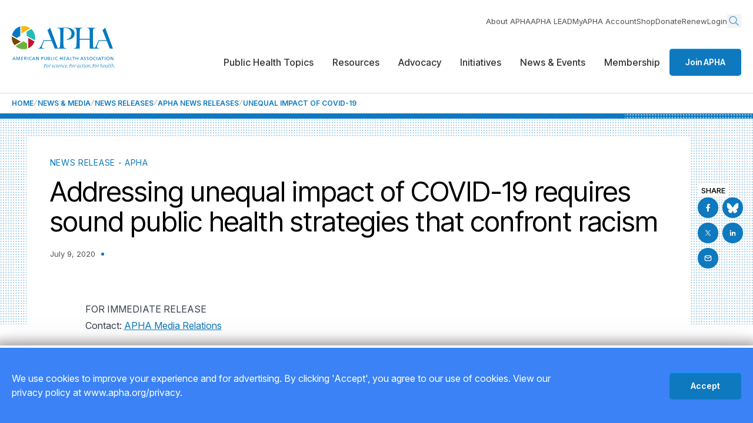

--- FILE ---
content_type: text/html; charset=utf-8
request_url: https://www.apha.org/news-and-media/news-releases/apha-news-releases/2020/confront-racism-and-prepare-for-the-next-catastrophe
body_size: 15056
content:
<!DOCTYPE html>
<html lang="en-US">
<head id="head">
    <title>Unequal impact of COVID-19</title>
<link rel="canonical" href="https://www.apha.org/news-and-media/news-releases/apha-news-releases/2020/confront-racism-and-prepare-for-the-next-catastrophe">
<meta name="url" content="https://www.apha.org/news-and-media/news-releases/apha-news-releases/2020/confront-racism-and-prepare-for-the-next-catastrophe">
    <meta name="Description" content="APHA Executive Director Georges Benjamin, MD, testifies before House Committee on Homeland Security, Subcommittee on Emergency Preparedness, Response, and Recovery">
<meta name="title" property="og:title" content="Unequal impact of COVID-19">
<meta name="description" property="og:description" content="APHA Executive Director Georges Benjamin, MD, testifies before House Committee on Homeland Security, Subcommittee on Emergency Preparedness, Response, and Recovery">
    <meta name="image" property="og:image" content="https://www.apha.org/getContentAsset/30111ece-17b9-4f41-91e4-6bd21db4fed8/118e6d3e-fe3b-44b1-aca1-a3c96c7e9b93/apha-logo.png?language=en">
<meta name="url" property="og:url" content="https://www.apha.org/news-and-media/news-releases/apha-news-releases/2020/confront-racism-and-prepare-for-the-next-catastrophe">
<meta name="site_name" property="og:site_name" content="American Public Health Association">
<meta name="type" property="og:type" content="website" />
<meta property="twitter:title" content="Unequal impact of COVID-19">
<meta property="twitter:description" content="APHA Executive Director Georges Benjamin, MD, testifies before House Committee on Homeland Security, Subcommittee on Emergency Preparedness, Response, and Recovery">
<meta property="twitter:creator" content="">
<meta property="twitter:site" content="">
    <meta property="twitter:image" content="https://www.apha.org/getContentAsset/30111ece-17b9-4f41-91e4-6bd21db4fed8/118e6d3e-fe3b-44b1-aca1-a3c96c7e9b93/apha-logo.png?language=en">

<script type="application/ld+json">
    {"@context":"https://schema.org","@type":"Article","name":"Unequal impact of COVID-19","description":"APHA Executive Director Georges Benjamin, MD, testifies before House Committee on Homeland Security, Subcommittee on Emergency Preparedness, Response, and Recovery","url":"https://www.apha.org/news-and-media/news-releases/apha-news-releases/2020/confront-racism-and-prepare-for-the-next-catastrophe","author":{"@type":"Person"},"dateCreated":"2020-07-09","articleBody":" FOR IMMEDIATE RELEASE \nContact:  APHA Media Relations    Washington, D.C., July 10, 2020 \u0026nbsp;\u0026ndash;\u0026nbsp;Enacting sound public health strategies and confronting racism is necessary to tackle\u0026nbsp;the unequal impact of COVID-19 in our communities and prepare for the next catastrophe, according to Georges C. Benjamin, MD, executive director of the American Public Health Association.   Testifying earlier today \u0026nbsp;to members of the  House Committee on Homeland Security, Subcommittee on Emergency Preparedness, Response, and Recovery , Benjamin said health disparities that are exacerbated during disasters can be addressed by focusing attention on their root causes from a societal perspective and proactive action from policymakers, resource allocators and societal leaders that address these foundational causes.\u0026nbsp;  \n\u0026ldquo;The health disparities that have occurred during the COVID-19 pandemic have four causative factors: increased exposure, increased susceptibility, social determinants that lead to unequal access to goods and services and racism in all of its forms. These four factors put communities of color at disproportionate risk for getting infected and getting sicker with COVID-19,\u0026rdquo; said Benjamin. These disproportionate risks are increased during concurrent public health emergencies.  \nA number of studies reflect the disproportionate toll COVID-19 is taking on some minority populations. For example, Black Americans, who make up 13% of the U.S. population, accounted for 24% of COVID-19 deaths according to an analysis by the U.S. Centers for Disease Control and Prevention. Other studies have found hospitalization rates for non-Hispanic Blacks, Hispanics, and American Indians and Alaska Natives were substantially higher than hospitalization rates for whites.\u0026nbsp;  \n\u0026ldquo;This disparity in the impact of COVID-19 is not surprising in its presence, only in its scope,\u0026rdquo; Benjamin testified \u0026ldquo;We can address these disparities through sound public health strategies.\u0026rdquo;  \nThose strategies include widespread testing accompanied by adequate contact tracing, and science-based programs for isolation, quarantining and \u0026ldquo;culturally competent messages and messengers.\u0026rdquo;\u0026nbsp;  \nMoreover, he said it is important to properly collect demographic and occupational data, especially related to race and ethnicity.\u0026nbsp;  \n\u0026ldquo;This information is critical to ensuring that public health authorities and other decisionmakers can make data driven decisions on where to place services and resources to reduce and ultimately eliminate health inequities,\u0026rdquo; Benjamin said.  \nBenjamin stressed that we are really facing three epidemics: the COVID-19 epidemic; an \u0026ldquo;infodemic\u0026rdquo; of misinformation and disinformation; and an \u0026ldquo;epidemic of fear.\u0026rdquo; We are also at risk to confront several other crises including severe storms, wildfires and heat waves, all of which have a disproportionate impact on climate- sensitive communities and whose negative health impact would be additive. The U.S. must act now to confront the overwhelming impact of COVID-19 on communities of color and plan now for any potential co-occurring calamity.  \nBenjamin said it is essential that Congress substantially increase funding for the CDC\u0026rsquo;s Public Health Preparedness Cooperative Agreement and the Assistant Secretary for Preparedness and Response Hospital Preparedness Program. Public Health Emergency Preparedness funding has decreased from $939 million in fiscal year 2003 to $675 million in fiscal year 2020.  \nAPHA is also calling on Congress to provide $4.5 billion in additional long-term annual mandatory funding for CDC and state, local, tribal and territorial public health agencies for core public health infrastructure activities.  \n\u0026ldquo;A strong public health infrastructure and workforce are also essential to helping us reduce health inequities related to COVID-19 and other health threats,\u0026rdquo; Benjamin said.   ###    The American Public Health Association champions the health of all people and all communities. We are the only organization that combines a nearly 150-year perspective, a broad-based member community and the ability to influence federal policy to improve the public\u0026rsquo;s health. Learn more at  www.apha.org .  "}
</script>

    <meta charset="utf-8">
    <meta name="viewport" content="width=device-width,initial-scale=1.0">
    <link rel="preconnect" href="https://fonts.googleapis.com" />
    <link rel="preconnect" href="https://fonts.gstatic.com" crossorigin />
    <link
        href="https://fonts.googleapis.com/css2?family=Inter+Tight:wght@100..900&family=Inter:opsz,wght@14..32,100..900&display=swap"
        rel="stylesheet" />
    <link rel="preload" as="style" href="/css/site.min.css?v=ny4_jNbMhpI7XO9251wODhUCgxfdF0lr7E86wxRhKsA">
    <link rel="stylesheet" href="/css/site.min.css?v=ny4_jNbMhpI7XO9251wODhUCgxfdF0lr7E86wxRhKsA">
    <!-- Google Tag Manager -->
<script>(function(w,d,s,l,i){w[l]=w[l]||[];w[l].push({'gtm.start':
new Date().getTime(),event:'gtm.js'});var f=d.getElementsByTagName(s)[0],
j=d.createElement(s),dl=l!='dataLayer'?'&l='+l:'';j.async=true;j.src=
'https://www.googletagmanager.com/gtm.js?id='+i+dl;f.parentNode.insertBefore(j,f);
})(window,document,'script','dataLayer','GTM-WFDKWMJ');</script>
<!-- End Google Tag Manager -->


    

    <link rel="shortcut icon" type="image/jpg" href="/getContentAsset/506494a8-7821-4928-86be-d679fd276ab9/118e6d3e-fe3b-44b1-aca1-a3c96c7e9b93/APHA-mark-cmyk-75x75.png?language=en" />
    
</head>
<body>
    <!-- Google Tag Manager (noscript) -->
<noscript><iframe src="https://www.googletagmanager.com/ns.html?id=GTM-WFDKWMJ"
height="0" width="0" style="display:none;visibility:hidden"></iframe></noscript>
<!-- End Google Tag Manager (noscript) -->

    <div class="relative w-full overflow-hidden min-h-[100dvh] flex flex-col" id="wrapper">
        <a class="nav-skip" href="#main" aria-label="Skip To Content"></a>
        

  
  
  <header
          class="header relative z-100 bg-white before:z-[-1] before:fixed before:top-0 before:left-0 before:w-full before:h-full before:bg-black-100/45 before:opacity-0 before:transition-opacity before:pointer-events-none before:[.menu-active_&]:pointer-events-auto before:[.menu-active_&]:opacity-100 lg:before:hidden">
    <div class="container flex items-center gap-3 xl:gap-5 justify-between min-h-[4.0625rem] bg-white">
      <div class="logo max-w-[7.8125rem] xl:max-w-none">
        <a href="/">
          <img class="lg:hidden" src="/getContentAsset/dbd5ec75-d096-4b8e-9a84-b29e17934558/118e6d3e-fe3b-44b1-aca1-a3c96c7e9b93/logo-sm.svg?language=en" alt="American Public Health Association." />
          <img class="hidden lg:block" src="/getContentAsset/d71b66f9-f20d-421a-a129-42704542d636/118e6d3e-fe3b-44b1-aca1-a3c96c7e9b93/logo.svg?language=en" alt="American Public Health Association. For science. For action. For health." />
        </a>
      </div>

      <div class="menu-container lg:pt-6 max-lg:flex max-lg:gap-6 max-lg:items-center">

        <a href="/membership" class="btn lg:hidden">Join APHA</a>
        <button class="menu-opener w-[2.125rem] flex items-center justify-center lg:hidden" aria-expanded="false"
                aria-label="Toggle menu">
          <img class="[.menu-active_&]:hidden" src="/img/icon-menu.svg" alt="" aria-hidden="true" />
          <img class="hidden [.menu-active_&]:block" src="/img/icon-close.svg" alt="" aria-hidden="true" />
        </button>

        <nav
             class="menu-slide flex flex-col lg:items-end max-lg:fixed max-lg:top-[4.0625rem] max-lg:right-0 max-lg:h-[calc(100svh-4.0625rem)] max-lg:max-w-[23.625rem] max-lg:w-full max-lg:pt-2 max-lg:pb-5 max-lg:px-5 max-lg:bg-white max-lg:translate-x-full max-lg:[.menu-active_&]:translate-x-0 max-lg:[.menu-active_&]:shadow-menuSlide max-lg:transition-transform max-lg:overflow-y-auto max-lg:overflow-x-hidden"
             aria-label="Main Navigation">

          <div class="lg:hidden">
            <div class="search relative mb-4 lg:mb-0">
              <button type="button"
                      class="search__opener hidden lg:block opacity-[0.67] text-primary transition-opacity hover:opacity-100"
                      aria-label="Search opener">
                <svg width="24" height="24" viewBox="0 0 24 24" fill="none" xmlns="http://www.w3.org/2000/svg"
                     class="stroke-current">
                  <g class="[.search.slide-opened_&]:hidden">
                    <circle cx="10" cy="10" r="6" stroke-width="1.5" stroke-linecap="round" stroke-linejoin="round" />
                    <path d="M14.5 14.5L19 19" stroke-width="1.5" stroke-linecap="round" stroke-linejoin="round" />
                  </g>
                  <path d="M2 1.5L22 21.5M22 1.5L2 21.5" stroke-width="2.5" stroke-linecap="round"
                        class="hidden scale-[0.6] origin-center [.search.slide-opened_&]:block" />
                </svg>
              </button>
              <div class="search__drop lg:absolute lg:z-10 lg:top-full lg:right-0 max-lg:!block">
                <form class="relative" action="/search" method="get">
                  <label for="search-2" class="sr-only">Search</label>
                  <input type="search" name="query" id="search-2" placeholder="What can we help you find?"
                         class="w-full min-w-64 py-[11px] pl-2.5 pr-6 leading-[1] border border-gray-100 rounded-sm text-black bg-white text-sm2 placeholder:text-gray-600 outline-none focus:border-primary" />
                  <button type="submit"
                          class="absolute top-1/2 right-[5px] -translate-y-1/2 text-primary/65 hover:text-primary"
                          aria-label="Search">
                    <svg width="20" height="20" viewBox="0 0 24 24" fill="none" xmlns="http://www.w3.org/2000/svg"
                         class="stroke-current">
                      <circle cx="10" cy="10" r="6" stroke-width="1.5" stroke-linecap="round" stroke-linejoin="round" />
                      <path d="M14.5 14.5L19 19" stroke-width="1.5" stroke-linecap="round" stroke-linejoin="round" />
                    </svg>
                  </button>
                </form>
              </div>
            </div>
          </div>
          
<ul class="flex flex-col lg:flex-row lg:items-center gap-5 lg:gap-7.5 lg:mb-1.5 px-2.5 lg:px-0 text-sm2 text-gray-600 [&_a:hover]:text-primary max-lg:order-last"
    aria-label="Main Navigation Submenu">
        <li><a href="/about-apha" >About APHA</a></li>
        <li><a href="https://lead.apha.org/"  target='_blank' rel='noopener noreferrer' >APHA LEAD</a></li>
        <li><a href="https://secure.apha.org/iMIS/APHA/Contacts/ContactLayouts/AccountPage.aspx?_gl=1*s6cb6l*_ga*MTA4NjYxNzE2Mi4xNzQ0NzM2ODkx*_ga_6BJ4CCKWHR*czE3NDkwNDU0MTckbzEyMCRnMSR0MTc0OTA0OTAyNSRqNjAkbDAkaDA."  target='_blank' rel='noopener noreferrer' >MyAPHA Account</a></li>
        <li><a href="https://secure.apha.org/iMIS/APHA/Store"  target='_blank' rel='noopener noreferrer' >Shop</a></li>
        <li><a href="/about-apha/donate" >Donate</a></li>
        <li><a href="https://secure.apha.org/iMIS/APHA/newRenew"  target='_blank' rel='noopener noreferrer' >Renew</a></li>
    <li>    <a href="/account/sso-request-login">Login</a>
</li>
    <li class="hidden lg:block">
        <div class="search relative mb-4 lg:mb-0">
            <button type="button"
                    class="search__opener hidden lg:block opacity-[0.67] text-primary transition-opacity hover:opacity-100"
                    aria-label="Search opener">
                <svg width="24" height="24" viewBox="0 0 24 24" fill="none" xmlns="http://www.w3.org/2000/svg"
                     class="stroke-current">
                    <g class="[.search.slide-opened_&]:hidden">
                        <circle cx="10" cy="10" r="6" stroke-width="1.5" stroke-linecap="round"
                                stroke-linejoin="round" />
                        <path d="M14.5 14.5L19 19" stroke-width="1.5" stroke-linecap="round" stroke-linejoin="round" />
                    </g>
                    <path d="M2 1.5L22 21.5M22 1.5L2 21.5" stroke-width="2.5" stroke-linecap="round"
                          class="hidden scale-[0.6] origin-center [.search.slide-opened_&]:block" />
                </svg>
            </button>
            <div class="search__drop lg:absolute lg:z-10 lg:top-full lg:right-0 max-lg:!block">
                <form class="relative" action="/search" method="get">
                    <label for="search" class="sr-only">Search</label>
                    <input type="search" name="query" id="search" placeholder="What can we help you find?"
                           class="w-full min-w-64 py-[11px] pl-2.5 pr-6 leading-[1] border border-gray-100 rounded-sm text-black bg-white text-sm2 placeholder:text-gray-600 outline-none focus:border-primary" />
                    <button type="submit"
                            class="absolute top-1/2 right-[5px] -translate-y-1/2 text-primary/65 hover:text-primary"
                            aria-label="Search">
                        <svg width="20" height="20" viewBox="0 0 24 24" fill="none" xmlns="http://www.w3.org/2000/svg"
                             class="stroke-current">
                            <circle cx="10" cy="10" r="6" stroke-width="1.5" stroke-linecap="round"
                                    stroke-linejoin="round" />
                            <path d="M14.5 14.5L19 19" stroke-width="1.5" stroke-linecap="round"
                                  stroke-linejoin="round" />
                        </svg>
                    </button>
                </form>
            </div>
        </div>
    </li>
</ul>

          

<ul
    class="menubar mb-7.5 lg:mb-0 flex flex-col lg:flex-row lg:items-center lg:gap-2 xl:gap-4.5 font-secondary font-medium max-lg:text-sm"
    role="menubar" aria-label="Main Navigation Menu">

        <li role="none" class="">
            <a role="menuitem" href="#"
               class="submenu-opener flex items-center justify-between gap-2.5 py-4 px-2.5 lg:px-1 xl:px-4 lg:py-10 hover:text-black-100 border-b lg:border-gray-100 lg:border-none [&[aria-expanded=true]]:font-bold"
               aria-label="Submenu opener">
                Public Health Topics
                <img class="lg:hidden" src="/img/icon-arrow-right.svg" alt="" aria-hidden="true" />
            </a>
                <div
                     class="menu-drop max-lg:pb-5 absolute z-100 top-0 lg:top-full left-0 w-full max-lg:!transition-transform max-lg:translate-x-full max-lg:[.slide-opened_&]:translate-x-0 max-lg:!block max-lg:!h-full max-lg:!overflow-y-auto font-serif font-normal bg-white lg:shadow-base lg:border-t lg:border-gray-100 lg:text-md">
                    <button
                            class="submenu-close-btn w-full mb-4.5 py-4 px-2.5 flex items-center gap-2.5 font-bold text-black-100 text-base border-b border-gray-100 hover:text-primary lg:hidden">
                        <img src="/img/icon-arrow-left.svg" alt="" aria-hidden="true" />
                        Public Health Topics
                    </button>
                    <div class="container max-lg:px-7 lg:flex lg:min-h-[23.75rem]">
                        
                        <div class="lg:w-[60%] lg:py-9 pl-3 lg:pl-0 lg:pr-5 lg:flex lg:justify-between lg:gap-4">
                                    <div class="flex-[1_1_0] mb-2.5 lg:mb-0">
                                        <h6 class="h6 lg:mb-4">
Public Health Topics and Issues                                        </h6>
                                        <ul class="max-lg:[&>li]:border-b max-lg:[&>li]:border-gray-100">
                                                <li>
                                                    <a href="/topics-and-issues/climate-health-and-equity" 
                                                       class="block leading-[1.072] lg:leading-[1.053] py-4 lg:py-2.5 px-2.5 lg:px-3 rounded-sm border border-transparent hover:border-primary/40 hover:bg-primary/5 hover:text-primary-200 active:texy-primary-200 active:bg-primary/10">
                                                        Climate Change
                                                    </a>
                                                </li>
                                                <li>
                                                    <a href="/topics-and-issues/communicable-disease/coronavirus" 
                                                       class="block leading-[1.072] lg:leading-[1.053] py-4 lg:py-2.5 px-2.5 lg:px-3 rounded-sm border border-transparent hover:border-primary/40 hover:bg-primary/5 hover:text-primary-200 active:texy-primary-200 active:bg-primary/10">
                                                        COVID-19
                                                    </a>
                                                </li>
                                                <li>
                                                    <a href="/topics-and-issues/environmental-health" 
                                                       class="block leading-[1.072] lg:leading-[1.053] py-4 lg:py-2.5 px-2.5 lg:px-3 rounded-sm border border-transparent hover:border-primary/40 hover:bg-primary/5 hover:text-primary-200 active:texy-primary-200 active:bg-primary/10">
                                                        Environmental Health
                                                    </a>
                                                </li>
                                                <li>
                                                    <a href="/topics-and-issues/gun-violence" 
                                                       class="block leading-[1.072] lg:leading-[1.053] py-4 lg:py-2.5 px-2.5 lg:px-3 rounded-sm border border-transparent hover:border-primary/40 hover:bg-primary/5 hover:text-primary-200 active:texy-primary-200 active:bg-primary/10">
                                                        Gun Violence
                                                    </a>
                                                </li>
                                                <li>
                                                    <a href="/topics-and-issues/health-equity" 
                                                       class="block leading-[1.072] lg:leading-[1.053] py-4 lg:py-2.5 px-2.5 lg:px-3 rounded-sm border border-transparent hover:border-primary/40 hover:bg-primary/5 hover:text-primary-200 active:texy-primary-200 active:bg-primary/10">
                                                        Health Equity
                                                    </a>
                                                </li>
                                        </ul>
                                    </div>
                                    <div class="flex-[1_1_0] mb-2.5 lg:mb-0">
                                        <h6 class="h6 lg:mb-4">
&nbsp;                                        </h6>
                                        <ul class="max-lg:[&>li]:border-b max-lg:[&>li]:border-gray-100">
                                                <li>
                                                    <a href="/topics-and-issues/maternal-and-child-health" 
                                                       class="block leading-[1.072] lg:leading-[1.053] py-4 lg:py-2.5 px-2.5 lg:px-3 rounded-sm border border-transparent hover:border-primary/40 hover:bg-primary/5 hover:text-primary-200 active:texy-primary-200 active:bg-primary/10">
                                                        Maternal and Child Health
                                                    </a>
                                                </li>
                                                <li>
                                                    <a href="/topics-and-issues/public-health-under-threat" 
                                                       class="block leading-[1.072] lg:leading-[1.053] py-4 lg:py-2.5 px-2.5 lg:px-3 rounded-sm border border-transparent hover:border-primary/40 hover:bg-primary/5 hover:text-primary-200 active:texy-primary-200 active:bg-primary/10">
                                                        Public Health Under Threat
                                                    </a>
                                                </li>
                                                <li>
                                                    <a href="/topics-and-issues/racial-equity" 
                                                       class="block leading-[1.072] lg:leading-[1.053] py-4 lg:py-2.5 px-2.5 lg:px-3 rounded-sm border border-transparent hover:border-primary/40 hover:bg-primary/5 hover:text-primary-200 active:texy-primary-200 active:bg-primary/10">
                                                        Racial Equity
                                                    </a>
                                                </li>
                                                <li>
                                                    <a href="/topics-and-issues/vaccines" 
                                                       class="block leading-[1.072] lg:leading-[1.053] py-4 lg:py-2.5 px-2.5 lg:px-3 rounded-sm border border-transparent hover:border-primary/40 hover:bg-primary/5 hover:text-primary-200 active:texy-primary-200 active:bg-primary/10">
                                                        Vaccines
                                                    </a>
                                                </li>
                                                <li>
                                                    <a href="/topics-and-issues" 
                                                       class="block leading-[1.072] lg:leading-[1.053] py-4 lg:py-2.5 px-2.5 lg:px-3 rounded-sm border border-transparent hover:border-primary/40 hover:bg-primary/5 hover:text-primary-200 active:texy-primary-200 active:bg-primary/10">
                                                        View All Topics and Issues&gt;&gt;
                                                    </a>
                                                </li>
                                        </ul>
                                    </div>
                        </div>
                        <div
                             class="relative hidden lg:block z-[1] py-9 pl-5 w-[40%] pr-30 before:absolute before:top-0 before:left-0 before:h-full before:w-[99999px] before:z-[-1] before:border-l before:border-gray-100 before:bg-gray-200">
                                <h6 class="h6 mb-2.5 lg:text-base lg:leading-[1.8] lg:text-black lg:font-semibold">
                                    How can APHA help?
                                </h6>
                                <ul class="[&>li]:mb-2.5 [&>li:last-child]:mb-0">
                                        <li>
                                            <a href="/what-is-public-health" 
                                               class="block leading-[1.072] lg:leading-[1.053] py-4 lg:py-2.5 px-2.5 lg:px-3 rounded-sm border border-transparent hover:border-primary/40 hover:bg-primary/5 hover:text-primary-200 active:texy-primary-200 active:bg-primary/10">
                                                What is public health and why is it important?
                                            </a>
                                        </li>
                                        <li>
                                            <a href="#" 
                                               class="block leading-[1.072] lg:leading-[1.053] py-4 lg:py-2.5 px-2.5 lg:px-3 rounded-sm border border-transparent hover:border-primary/40 hover:bg-primary/5 hover:text-primary-200 active:texy-primary-200 active:bg-primary/10">
                                                How can I advocate for public health policy changes?
                                            </a>
                                        </li>
                                        <li>
                                            <a href="/professional-development" 
                                               class="block leading-[1.072] lg:leading-[1.053] py-4 lg:py-2.5 px-2.5 lg:px-3 rounded-sm border border-transparent hover:border-primary/40 hover:bg-primary/5 hover:text-primary-200 active:texy-primary-200 active:bg-primary/10">
                                                What resources does APHA provide for public health professionals?
                                            </a>
                                        </li>
                                        <li>
                                            <a href="/membership" 
                                               class="block leading-[1.072] lg:leading-[1.053] py-4 lg:py-2.5 px-2.5 lg:px-3 rounded-sm border border-transparent hover:border-primary/40 hover:bg-primary/5 hover:text-primary-200 active:texy-primary-200 active:bg-primary/10">
                                                How do I join APHA and what are the benefits of membership?
                                            </a>
                                        </li>
                                </ul>
                        </div>
                    </div>
                    <div class="py-4 border-t border-gray-100 hidden lg:block">
                        <div class="container">
                            <div>
                                
                            </div>
                        </div>
                    </div>
                </div>
        </li>
        <li role="none" class="">
            <a role="menuitem" href="#"
               class="submenu-opener flex items-center justify-between gap-2.5 py-4 px-2.5 lg:px-1 xl:px-4 lg:py-10 hover:text-black-100 border-b lg:border-gray-100 lg:border-none [&[aria-expanded=true]]:font-bold"
               aria-label="Submenu opener">
                Resources
                <img class="lg:hidden" src="/img/icon-arrow-right.svg" alt="" aria-hidden="true" />
            </a>
                <div
                     class="menu-drop max-lg:pb-5 absolute z-100 top-0 lg:top-full left-0 w-full max-lg:!transition-transform max-lg:translate-x-full max-lg:[.slide-opened_&]:translate-x-0 max-lg:!block max-lg:!h-full max-lg:!overflow-y-auto font-serif font-normal bg-white lg:shadow-base lg:border-t lg:border-gray-100 lg:text-md">
                    <button
                            class="submenu-close-btn w-full mb-4.5 py-4 px-2.5 flex items-center gap-2.5 font-bold text-black-100 text-base border-b border-gray-100 hover:text-primary lg:hidden">
                        <img src="/img/icon-arrow-left.svg" alt="" aria-hidden="true" />
                        Resources
                    </button>
                    <div class="container max-lg:px-7 lg:flex lg:min-h-[23.75rem]">
                        
                        <div class="lg:w-[60%] lg:py-9 pl-3 lg:pl-0 lg:pr-5 lg:flex lg:justify-between lg:gap-4">
                                    <div class="flex-[1_1_0] mb-2.5 lg:mb-0">
                                        <h6 class="h6 lg:mb-4">
Tools &amp; Resources                                        </h6>
                                        <ul class="max-lg:[&>li]:border-b max-lg:[&>li]:border-gray-100">
                                                <li>
                                                    <a href="/policy-and-advocacy/public-health-policy-briefs" 
                                                       class="block leading-[1.072] lg:leading-[1.053] py-4 lg:py-2.5 px-2.5 lg:px-3 rounded-sm border border-transparent hover:border-primary/40 hover:bg-primary/5 hover:text-primary-200 active:texy-primary-200 active:bg-primary/10">
                                                        Policy Briefs
                                                    </a>
                                                </li>
                                                <li>
                                                    <a href="/publications/published-books" 
                                                       class="block leading-[1.072] lg:leading-[1.053] py-4 lg:py-2.5 px-2.5 lg:px-3 rounded-sm border border-transparent hover:border-primary/40 hover:bg-primary/5 hover:text-primary-200 active:texy-primary-200 active:bg-primary/10">
                                                        Books
                                                    </a>
                                                </li>
                                                <li>
                                                    <a href="/publications/fact-sheets" 
                                                       class="block leading-[1.072] lg:leading-[1.053] py-4 lg:py-2.5 px-2.5 lg:px-3 rounded-sm border border-transparent hover:border-primary/40 hover:bg-primary/5 hover:text-primary-200 active:texy-primary-200 active:bg-primary/10">
                                                        Fact Sheets
                                                    </a>
                                                </li>
                                                <li>
                                                    <a href="/publications/reports-and-issue-briefs" 
                                                       class="block leading-[1.072] lg:leading-[1.053] py-4 lg:py-2.5 px-2.5 lg:px-3 rounded-sm border border-transparent hover:border-primary/40 hover:bg-primary/5 hover:text-primary-200 active:texy-primary-200 active:bg-primary/10">
                                                        Research &amp; Data
                                                    </a>
                                                </li>
                                                <li>
                                                    <a href="/news-and-media/multimedia" 
                                                       class="block leading-[1.072] lg:leading-[1.053] py-4 lg:py-2.5 px-2.5 lg:px-3 rounded-sm border border-transparent hover:border-primary/40 hover:bg-primary/5 hover:text-primary-200 active:texy-primary-200 active:bg-primary/10">
                                                        That&#x2019;s Public Health Videos
                                                    </a>
                                                </li>
                                                <li>
                                                    <a href="https://aphabuyersguide.com/"  target='_blank' rel='noopener noreferrer' 
                                                       class="block leading-[1.072] lg:leading-[1.053] py-4 lg:py-2.5 px-2.5 lg:px-3 rounded-sm border border-transparent hover:border-primary/40 hover:bg-primary/5 hover:text-primary-200 active:texy-primary-200 active:bg-primary/10">
                                                        Public Health Buyers Guide
                                                    </a>
                                                </li>
                                                <li>
                                                    <a href="https://phern.communitycommons.org/"  target='_blank' rel='noopener noreferrer' 
                                                       class="block leading-[1.072] lg:leading-[1.053] py-4 lg:py-2.5 px-2.5 lg:px-3 rounded-sm border border-transparent hover:border-primary/40 hover:bg-primary/5 hover:text-primary-200 active:texy-primary-200 active:bg-primary/10">
                                                        Public Health and Equity Resource Navigator (PHERN)
                                                    </a>
                                                </li>
                                                <li>
                                                    <a href="/membership/frequently-asked-questions" 
                                                       class="block leading-[1.072] lg:leading-[1.053] py-4 lg:py-2.5 px-2.5 lg:px-3 rounded-sm border border-transparent hover:border-primary/40 hover:bg-primary/5 hover:text-primary-200 active:texy-primary-200 active:bg-primary/10">
                                                        FAQs
                                                    </a>
                                                </li>
                                        </ul>
                                    </div>
                                    <div class="flex-[1_1_0] mb-2.5 lg:mb-0">
                                        <h6 class="h6 lg:mb-4">
Professional Development                                        </h6>
                                        <ul class="max-lg:[&>li]:border-b max-lg:[&>li]:border-gray-100">
                                                <li>
                                                    <a href="/professional-development/public-health-careermart/public-health-jobs" 
                                                       class="block leading-[1.072] lg:leading-[1.053] py-4 lg:py-2.5 px-2.5 lg:px-3 rounded-sm border border-transparent hover:border-primary/40 hover:bg-primary/5 hover:text-primary-200 active:texy-primary-200 active:bg-primary/10">
                                                        Public Health Jobs
                                                    </a>
                                                </li>
                                                <li>
                                                    <a href="/professional-development" 
                                                       class="block leading-[1.072] lg:leading-[1.053] py-4 lg:py-2.5 px-2.5 lg:px-3 rounded-sm border border-transparent hover:border-primary/40 hover:bg-primary/5 hover:text-primary-200 active:texy-primary-200 active:bg-primary/10">
                                                        Professional Development
                                                    </a>
                                                </li>
                                                <li>
                                                    <a href="/professional-development/apha-now" 
                                                       class="block leading-[1.072] lg:leading-[1.053] py-4 lg:py-2.5 px-2.5 lg:px-3 rounded-sm border border-transparent hover:border-primary/40 hover:bg-primary/5 hover:text-primary-200 active:texy-primary-200 active:bg-primary/10">
                                                        APHA Now Courses
                                                    </a>
                                                </li>
                                                <li>
                                                    <a href="/professional-development/public-health-careermart" 
                                                       class="block leading-[1.072] lg:leading-[1.053] py-4 lg:py-2.5 px-2.5 lg:px-3 rounded-sm border border-transparent hover:border-primary/40 hover:bg-primary/5 hover:text-primary-200 active:texy-primary-200 active:bg-primary/10">
                                                        Public Health Careers
                                                    </a>
                                                </li>
                                                <li>
                                                    <a href="/professional-development/apha-internships-and-fellowships" 
                                                       class="block leading-[1.072] lg:leading-[1.053] py-4 lg:py-2.5 px-2.5 lg:px-3 rounded-sm border border-transparent hover:border-primary/40 hover:bg-primary/5 hover:text-primary-200 active:texy-primary-200 active:bg-primary/10">
                                                        Internships &amp; Fellowships
                                                    </a>
                                                </li>
                                                <li>
                                                    <a href="/membership/meet-our-members" 
                                                       class="block leading-[1.072] lg:leading-[1.053] py-4 lg:py-2.5 px-2.5 lg:px-3 rounded-sm border border-transparent hover:border-primary/40 hover:bg-primary/5 hover:text-primary-200 active:texy-primary-200 active:bg-primary/10">
                                                        Networking Opportunities
                                                    </a>
                                                </li>
                                                <li>
                                                    <a href="/about-apha/apha-awards" 
                                                       class="block leading-[1.072] lg:leading-[1.053] py-4 lg:py-2.5 px-2.5 lg:px-3 rounded-sm border border-transparent hover:border-primary/40 hover:bg-primary/5 hover:text-primary-200 active:texy-primary-200 active:bg-primary/10">
                                                        Awards &amp; Honors
                                                    </a>
                                                </li>
                                        </ul>
                                    </div>
                                    <div class="flex-[1_1_0] mb-2.5 lg:mb-0">
                                        <h6 class="h6 lg:mb-4">
Publications                                        </h6>
                                        <ul class="max-lg:[&>li]:border-b max-lg:[&>li]:border-gray-100">
                                                <li>
                                                    <a href="/publications/american-journal-of-public-health" 
                                                       class="block leading-[1.072] lg:leading-[1.053] py-4 lg:py-2.5 px-2.5 lg:px-3 rounded-sm border border-transparent hover:border-primary/40 hover:bg-primary/5 hover:text-primary-200 active:texy-primary-200 active:bg-primary/10">
                                                        American Journal of Public Health
                                                    </a>
                                                </li>
                                                <li>
                                                    <a href="/publications/the-nations-health" 
                                                       class="block leading-[1.072] lg:leading-[1.053] py-4 lg:py-2.5 px-2.5 lg:px-3 rounded-sm border border-transparent hover:border-primary/40 hover:bg-primary/5 hover:text-primary-200 active:texy-primary-200 active:bg-primary/10">
                                                        The Nation&#x27;s Health
                                                    </a>
                                                </li>
                                                <li>
                                                    <a href="/publications" 
                                                       class="block leading-[1.072] lg:leading-[1.053] py-4 lg:py-2.5 px-2.5 lg:px-3 rounded-sm border border-transparent hover:border-primary/40 hover:bg-primary/5 hover:text-primary-200 active:texy-primary-200 active:bg-primary/10">
                                                        Publications
                                                    </a>
                                                </li>
                                                <li>
                                                    <a href="/publications/public-health-newswire" 
                                                       class="block leading-[1.072] lg:leading-[1.053] py-4 lg:py-2.5 px-2.5 lg:px-3 rounded-sm border border-transparent hover:border-primary/40 hover:bg-primary/5 hover:text-primary-200 active:texy-primary-200 active:bg-primary/10">
                                                        Public Health Newswire
                                                    </a>
                                                </li>
                                                <li>
                                                    <a href="/publications/publications-contacts" 
                                                       class="block leading-[1.072] lg:leading-[1.053] py-4 lg:py-2.5 px-2.5 lg:px-3 rounded-sm border border-transparent hover:border-primary/40 hover:bg-primary/5 hover:text-primary-200 active:texy-primary-200 active:bg-primary/10">
                                                        Publication Resources 
                                                    </a>
                                                </li>
                                        </ul>
                                    </div>
                        </div>
                        <div
                             class="relative hidden lg:block z-[1] py-9 pl-5 w-[40%] pr-30 before:absolute before:top-0 before:left-0 before:h-full before:w-[99999px] before:z-[-1] before:border-l before:border-gray-100 before:bg-gray-200">
                                <a href="/what-is-public-health/generation-public-health/join" 
                                   class="card group large:-mr-30 flex flex-col lg:flex-row bg-white rounded-md shadow-card border border-primary/15 overflow-hidden transition-colors hover:border-primary hover:text-primary hover:shadow-cardPrimary">
                                    <div
                                         class="relative lg:w-[52%] min-h-[14.9375rem] flex flex-col items-start justify-end p-5 py-2.5 pr-22.5 before:absolute before:z-[1] before:inset-0 before:bg-gradient-to-b before:from-black-100/0 before:to-black-100">
                                        <img class="absolute top-0 left-0 w-full h-full object-cover"
                                             src="/getContentAsset/b5f5d38a-15bb-4731-b71b-b72d9c3d76cc/118e6d3e-fe3b-44b1-aca1-a3c96c7e9b93/kids-small.jpg?language=en"
                                             alt="Kids" />
                                        <div
                                             class="absolute inset-0 after:z-[2] after:absolute after:top-[35%] after:-left-[60%] after:w-full after:h-full after:bg-[radial-gradient(ellipse_at_center,var(--tw-gradient-stops))] after:from-primary after:to-primary/0 after:to-50% after:transition-[opacity] after:scale-[200%] after:duration-500 after:opacity-0 group-hover:after:opacity-60 overflow-hidden"
                                             aria-hidden="true">
                                        </div>
                                        <h3
                                            class="relative z-[3] card-line pb-2.5 mb-0 title-base text-h3 tracking-[0.02em] text-white before:w-[6.875rem] group-hover:before:w-full before:rounded-full before:bg-primary">
                                            Join Generation Public Health
                                        </h3>
                                        <div
                                             class="absolute z-[2] bottom-3 lg:bottom-[1.375rem] right-3 lg:right-6.5 w-[2.1875rem] h-[2.1875rem] flex items-center justify-center rounded-md2 bg-gray-300 text-primary transition-colors group-hover:w-[2.8125rem] group-hover:h-[2.8125rem] max-lg:group-hover:bottom-[-0.8125rem] lg:group-hover:right-[-1.1875rem] group-hover:bg-primary group-hover:text-white"
                                             aria-hidden="true">
                                            <svg width="9" height="9" viewBox="0 0 9 9" fill="none"
                                                 xmlns="http://www.w3.org/2000/svg"
                                                 class="stroke-current">
                                                <path
                                                      d="M0.963987 8.03554L8.03506 0.964468M8.03506 0.964468L1.74966 0.964466M8.03506 0.964468L8.03505 7.24986"
                                                      stroke-linecap="round" stroke-linejoin="round" />
                                            </svg>
                                        </div>
                                    </div>
                                    <div class="lg:w-[48%] py-6.5 px-4 transition-colors group-hover:bg-primary/5">
                                        <div
                                             class="text-xs leading-[1.3] card-line pb-4 mb-2.5 before:bg-primary group-hover:before:w-full">
                                            <span class="block mb-2.5 uppercase tracking-[0.05em] text-primary">
                                                
                                            </span>
                                            <ul
                                                class="relative flex flex-wrap items-center gap-4 text-base font-secondary leading-[1.2] text-black">
                                            </ul>
                                        </div>
                                        <div class="text-gray-400 text-sm3 line-clamp-[7] lg:line-clamp-6">
                                            <p>Generation Public Health is a growing movement of people, organizations and communities working together to create the healthiest nation in one generation.&nbsp;</p>
                                        </div>
                                    </div>
                                </a>
                        </div>
                    </div>
                    <div class="py-4 border-t border-gray-100 hidden lg:block">
                        <div class="container">
                            <div>
                                
                            </div>
                        </div>
                    </div>
                </div>
        </li>
        <li role="none" class="">
            <a role="menuitem" href="/policy-and-advocacy"
               class="submenu-opener flex items-center justify-between gap-2.5 py-4 px-2.5 lg:px-1 xl:px-4 lg:py-10 hover:text-black-100 border-b lg:border-gray-100 lg:border-none [&[aria-expanded=true]]:font-bold"
               aria-label="Submenu opener">
                Advocacy
                <img class="lg:hidden" src="/img/icon-arrow-right.svg" alt="" aria-hidden="true" />
            </a>
                <div
                     class="menu-drop max-lg:pb-5 absolute z-100 top-0 lg:top-full left-0 w-full max-lg:!transition-transform max-lg:translate-x-full max-lg:[.slide-opened_&]:translate-x-0 max-lg:!block max-lg:!h-full max-lg:!overflow-y-auto font-serif font-normal bg-white lg:shadow-base lg:border-t lg:border-gray-100 lg:text-md">
                    <button
                            class="submenu-close-btn w-full mb-4.5 py-4 px-2.5 flex items-center gap-2.5 font-bold text-black-100 text-base border-b border-gray-100 hover:text-primary lg:hidden">
                        <img src="/img/icon-arrow-left.svg" alt="" aria-hidden="true" />
                        Advocacy
                    </button>
                    <div class="container max-lg:px-7 lg:flex lg:min-h-[23.75rem]">
                        
                        <div class="lg:w-[60%] lg:py-9 pl-3 lg:pl-0 lg:pr-5 lg:flex lg:justify-between lg:gap-4">
                                    <div class="flex-[1_1_0] mb-2.5 lg:mb-0">
                                        <h6 class="h6 lg:mb-4">
APHA Advocacy                                        </h6>
                                        <ul class="max-lg:[&>li]:border-b max-lg:[&>li]:border-gray-100">
                                                <li>
                                                    <a href="/policy-and-advocacy" 
                                                       class="block leading-[1.072] lg:leading-[1.053] py-4 lg:py-2.5 px-2.5 lg:px-3 rounded-sm border border-transparent hover:border-primary/40 hover:bg-primary/5 hover:text-primary-200 active:texy-primary-200 active:bg-primary/10">
                                                        Advocacy for Public Health
                                                    </a>
                                                </li>
                                                <li>
                                                    <a href="/policy-and-advocacy/advocacy-for-public-health/priorities" 
                                                       class="block leading-[1.072] lg:leading-[1.053] py-4 lg:py-2.5 px-2.5 lg:px-3 rounded-sm border border-transparent hover:border-primary/40 hover:bg-primary/5 hover:text-primary-200 active:texy-primary-200 active:bg-primary/10">
                                                        Advocacy Priorities
                                                    </a>
                                                </li>
                                                <li>
                                                    <a href="/policy-and-advocacy/advocacy-for-public-health/action-alerts" 
                                                       class="block leading-[1.072] lg:leading-[1.053] py-4 lg:py-2.5 px-2.5 lg:px-3 rounded-sm border border-transparent hover:border-primary/40 hover:bg-primary/5 hover:text-primary-200 active:texy-primary-200 active:bg-primary/10">
                                                        Action Alerts
                                                    </a>
                                                </li>
                                                <li>
                                                    <a href="/policy-and-advocacy/advocacy-for-public-health/letters-to-congress-and-federal-agencies" 
                                                       class="block leading-[1.072] lg:leading-[1.053] py-4 lg:py-2.5 px-2.5 lg:px-3 rounded-sm border border-transparent hover:border-primary/40 hover:bg-primary/5 hover:text-primary-200 active:texy-primary-200 active:bg-primary/10">
                                                        Letters to Congress
                                                    </a>
                                                </li>
                                                <li>
                                                    <a href="/policy-and-advocacy/advocacy-for-public-health/testimony-and-comments" 
                                                       class="block leading-[1.072] lg:leading-[1.053] py-4 lg:py-2.5 px-2.5 lg:px-3 rounded-sm border border-transparent hover:border-primary/40 hover:bg-primary/5 hover:text-primary-200 active:texy-primary-200 active:bg-primary/10">
                                                        Testimony, Comments and Briefs
                                                    </a>
                                                </li>
                                                <li>
                                                    <a href="/policy-and-advocacy/advocacy-for-public-health/be-a-public-health-advocate" 
                                                       class="block leading-[1.072] lg:leading-[1.053] py-4 lg:py-2.5 px-2.5 lg:px-3 rounded-sm border border-transparent hover:border-primary/40 hover:bg-primary/5 hover:text-primary-200 active:texy-primary-200 active:bg-primary/10">
                                                        Be a Public Health Advocate
                                                    </a>
                                                </li>
                                                <li>
                                                    <a href="/policy-and-advocacy/advocacy-for-public-health/speak-for-health" 
                                                       class="block leading-[1.072] lg:leading-[1.053] py-4 lg:py-2.5 px-2.5 lg:px-3 rounded-sm border border-transparent hover:border-primary/40 hover:bg-primary/5 hover:text-primary-200 active:texy-primary-200 active:bg-primary/10">
                                                        Speak for Health
                                                    </a>
                                                </li>
                                        </ul>
                                    </div>
                                    <div class="flex-[1_1_0] mb-2.5 lg:mb-0">
                                        <h6 class="h6 lg:mb-4">
Policy                                        </h6>
                                        <ul class="max-lg:[&>li]:border-b max-lg:[&>li]:border-gray-100">
                                                <li>
                                                    <a href="/policy-and-advocacy/public-health-policy-briefs" 
                                                       class="block leading-[1.072] lg:leading-[1.053] py-4 lg:py-2.5 px-2.5 lg:px-3 rounded-sm border border-transparent hover:border-primary/40 hover:bg-primary/5 hover:text-primary-200 active:texy-primary-200 active:bg-primary/10">
                                                        Policy Briefs
                                                    </a>
                                                </li>
                                                <li>
                                                    <a href="/policy-and-advocacy/public-health-policy-briefs/policy-database" 
                                                       class="block leading-[1.072] lg:leading-[1.053] py-4 lg:py-2.5 px-2.5 lg:px-3 rounded-sm border border-transparent hover:border-primary/40 hover:bg-primary/5 hover:text-primary-200 active:texy-primary-200 active:bg-primary/10">
                                                        Policy Brief Database
                                                    </a>
                                                </li>
                                                <li>
                                                    <a href="/policy-and-advocacy/public-health-policy-briefs/policy-brief-development-process" 
                                                       class="block leading-[1.072] lg:leading-[1.053] py-4 lg:py-2.5 px-2.5 lg:px-3 rounded-sm border border-transparent hover:border-primary/40 hover:bg-primary/5 hover:text-primary-200 active:texy-primary-200 active:bg-primary/10">
                                                        Policy Brief Development Process
                                                    </a>
                                                </li>
                                                <li>
                                                    <a href="/policy-and-advocacy/public-health-policy-briefs/policy-statement-archiving" 
                                                       class="block leading-[1.072] lg:leading-[1.053] py-4 lg:py-2.5 px-2.5 lg:px-3 rounded-sm border border-transparent hover:border-primary/40 hover:bg-primary/5 hover:text-primary-200 active:texy-primary-200 active:bg-primary/10">
                                                        Policy Brief Archiving Process
                                                    </a>
                                                </li>
                                                <li>
                                                    <a href="/policy-and-advocacy/public-health-policy-briefs/proposed-policy-briefs" 
                                                       class="block leading-[1.072] lg:leading-[1.053] py-4 lg:py-2.5 px-2.5 lg:px-3 rounded-sm border border-transparent hover:border-primary/40 hover:bg-primary/5 hover:text-primary-200 active:texy-primary-200 active:bg-primary/10">
                                                        Proposed Policy Briefs
                                                    </a>
                                                </li>
                                        </ul>
                                    </div>
                        </div>
                        <div
                             class="relative hidden lg:block z-[1] py-9 pl-5 w-[40%] pr-30 before:absolute before:top-0 before:left-0 before:h-full before:w-[99999px] before:z-[-1] before:border-l before:border-gray-100 before:bg-gray-200">
                                <a href="/policy-and-advocacy/legislative-updates" 
                                   class="card group large:-mr-30 flex flex-col lg:flex-row bg-white rounded-md shadow-card border border-primary/15 overflow-hidden transition-colors hover:border-primary hover:text-primary hover:shadow-cardPrimary">
                                    <div
                                         class="relative lg:w-[52%] min-h-[14.9375rem] flex flex-col items-start justify-end p-5 py-2.5 pr-22.5 before:absolute before:z-[1] before:inset-0 before:bg-gradient-to-b before:from-black-100/0 before:to-black-100">
                                        <img class="absolute top-0 left-0 w-full h-full object-cover"
                                             src="/getContentAsset/8994a535-c52a-4610-8721-1768edfb8539/118e6d3e-fe3b-44b1-aca1-a3c96c7e9b93/Advocacy.jpg?language=en"
                                             alt="advocating for health reform" />
                                        <div
                                             class="absolute inset-0 after:z-[2] after:absolute after:top-[35%] after:-left-[60%] after:w-full after:h-full after:bg-[radial-gradient(ellipse_at_center,var(--tw-gradient-stops))] after:from-primary after:to-primary/0 after:to-50% after:transition-[opacity] after:scale-[200%] after:duration-500 after:opacity-0 group-hover:after:opacity-60 overflow-hidden"
                                             aria-hidden="true">
                                        </div>
                                        <h3
                                            class="relative z-[3] card-line pb-2.5 mb-0 title-base text-h3 tracking-[0.02em] text-white before:w-[6.875rem] group-hover:before:w-full before:rounded-full before:bg-primary">
                                            Legislative Updates
                                        </h3>
                                        <div
                                             class="absolute z-[2] bottom-3 lg:bottom-[1.375rem] right-3 lg:right-6.5 w-[2.1875rem] h-[2.1875rem] flex items-center justify-center rounded-md2 bg-gray-300 text-primary transition-colors group-hover:w-[2.8125rem] group-hover:h-[2.8125rem] max-lg:group-hover:bottom-[-0.8125rem] lg:group-hover:right-[-1.1875rem] group-hover:bg-primary group-hover:text-white"
                                             aria-hidden="true">
                                            <svg width="9" height="9" viewBox="0 0 9 9" fill="none"
                                                 xmlns="http://www.w3.org/2000/svg"
                                                 class="stroke-current">
                                                <path
                                                      d="M0.963987 8.03554L8.03506 0.964468M8.03506 0.964468L1.74966 0.964466M8.03506 0.964468L8.03505 7.24986"
                                                      stroke-linecap="round" stroke-linejoin="round" />
                                            </svg>
                                        </div>
                                    </div>
                                    <div class="lg:w-[48%] py-6.5 px-4 transition-colors group-hover:bg-primary/5">
                                        <div
                                             class="text-xs leading-[1.3] card-line pb-4 mb-2.5 before:bg-primary group-hover:before:w-full">
                                            <span class="block mb-2.5 uppercase tracking-[0.05em] text-primary">
                                                
                                            </span>
                                            <ul
                                                class="relative flex flex-wrap items-center gap-4 text-base font-secondary leading-[1.2] text-black">
                                            </ul>
                                        </div>
                                        <div class="text-gray-400 text-sm3 line-clamp-[7] lg:line-clamp-6">
                                            <p>APHA members can view legislative updates here.</p>
                                        </div>
                                    </div>
                                </a>
                        </div>
                    </div>
                    <div class="py-4 border-t border-gray-100 hidden lg:block">
                        <div class="container">
                            <div>
                                
                            </div>
                        </div>
                    </div>
                </div>
        </li>
        <li role="none" class="">
            <a role="menuitem" href="#"
               class="submenu-opener flex items-center justify-between gap-2.5 py-4 px-2.5 lg:px-1 xl:px-4 lg:py-10 hover:text-black-100 border-b lg:border-gray-100 lg:border-none [&[aria-expanded=true]]:font-bold"
               aria-label="Submenu opener">
                Initiatives
                <img class="lg:hidden" src="/img/icon-arrow-right.svg" alt="" aria-hidden="true" />
            </a>
                <div
                     class="menu-drop max-lg:pb-5 absolute z-100 top-0 lg:top-full left-0 w-full max-lg:!transition-transform max-lg:translate-x-full max-lg:[.slide-opened_&]:translate-x-0 max-lg:!block max-lg:!h-full max-lg:!overflow-y-auto font-serif font-normal bg-white lg:shadow-base lg:border-t lg:border-gray-100 lg:text-md">
                    <button
                            class="submenu-close-btn w-full mb-4.5 py-4 px-2.5 flex items-center gap-2.5 font-bold text-black-100 text-base border-b border-gray-100 hover:text-primary lg:hidden">
                        <img src="/img/icon-arrow-left.svg" alt="" aria-hidden="true" />
                        Initiatives
                    </button>
                    <div class="container max-lg:px-7 lg:flex lg:min-h-[23.75rem]">
                        
                        <div class="lg:w-[60%] lg:py-9 pl-3 lg:pl-0 lg:pr-5 lg:flex lg:justify-between lg:gap-4">
                                    <div class="flex-[1_1_0] mb-2.5 lg:mb-0">
                                        <h6 class="h6 lg:mb-4">
Initiatives                                        </h6>
                                        <ul class="max-lg:[&>li]:border-b max-lg:[&>li]:border-gray-100">
                                                <li>
                                                    <a href="/initiatives/national-public-health-week" 
                                                       class="block leading-[1.072] lg:leading-[1.053] py-4 lg:py-2.5 px-2.5 lg:px-3 rounded-sm border border-transparent hover:border-primary/40 hover:bg-primary/5 hover:text-primary-200 active:texy-primary-200 active:bg-primary/10">
                                                        National Public Health Week
                                                    </a>
                                                </li>
                                                <li>
                                                    <a href="/what-is-public-health/generation-public-health" 
                                                       class="block leading-[1.072] lg:leading-[1.053] py-4 lg:py-2.5 px-2.5 lg:px-3 rounded-sm border border-transparent hover:border-primary/40 hover:bg-primary/5 hover:text-primary-200 active:texy-primary-200 active:bg-primary/10">
                                                        Generation Public Health
                                                    </a>
                                                </li>
                                                <li>
                                                    <a href="/initiatives/get-ready" 
                                                       class="block leading-[1.072] lg:leading-[1.053] py-4 lg:py-2.5 px-2.5 lg:px-3 rounded-sm border border-transparent hover:border-primary/40 hover:bg-primary/5 hover:text-primary-200 active:texy-primary-200 active:bg-primary/10">
                                                        Get Ready
                                                    </a>
                                                </li>
                                                <li>
                                                    <a href="/initiatives/thank-you" 
                                                       class="block leading-[1.072] lg:leading-[1.053] py-4 lg:py-2.5 px-2.5 lg:px-3 rounded-sm border border-transparent hover:border-primary/40 hover:bg-primary/5 hover:text-primary-200 active:texy-primary-200 active:bg-primary/10">
                                                        Public Health Thank You Day
                                                    </a>
                                                </li>
                                        </ul>
                                    </div>
                                    <div class="flex-[1_1_0] mb-2.5 lg:mb-0">
                                        <h6 class="h6 lg:mb-4">
Centers &amp; Programs                                        </h6>
                                        <ul class="max-lg:[&>li]:border-b max-lg:[&>li]:border-gray-100">
                                                <li>
                                                    <a href="/about-apha/centers-and-programs" 
                                                       class="block leading-[1.072] lg:leading-[1.053] py-4 lg:py-2.5 px-2.5 lg:px-3 rounded-sm border border-transparent hover:border-primary/40 hover:bg-primary/5 hover:text-primary-200 active:texy-primary-200 active:bg-primary/10">
                                                        Centers &amp; Programs
                                                    </a>
                                                </li>
                                                <li>
                                                    <a href="/topics-and-issues/climate-health-and-equity" 
                                                       class="block leading-[1.072] lg:leading-[1.053] py-4 lg:py-2.5 px-2.5 lg:px-3 rounded-sm border border-transparent hover:border-primary/40 hover:bg-primary/5 hover:text-primary-200 active:texy-primary-200 active:bg-primary/10">
                                                        Climate Center
                                                    </a>
                                                </li>
                                                <li>
                                                    <a href="/about-apha/centers-and-programs/campaign-for-the-publics-health" 
                                                       class="block leading-[1.072] lg:leading-[1.053] py-4 lg:py-2.5 px-2.5 lg:px-3 rounded-sm border border-transparent hover:border-primary/40 hover:bg-primary/5 hover:text-primary-200 active:texy-primary-200 active:bg-primary/10">
                                                        Campaign for the Public&#x27;s Health
                                                    </a>
                                                </li>
                                                <li>
                                                    <a href="/about-apha/centers-and-programs/center-for-public-health-policy" 
                                                       class="block leading-[1.072] lg:leading-[1.053] py-4 lg:py-2.5 px-2.5 lg:px-3 rounded-sm border border-transparent hover:border-primary/40 hover:bg-primary/5 hover:text-primary-200 active:texy-primary-200 active:bg-primary/10">
                                                        Center for Public Health Policy
                                                    </a>
                                                </li>
                                                <li>
                                                    <a href="/about-apha/centers-and-programs/center-for-professional-development" 
                                                       class="block leading-[1.072] lg:leading-[1.053] py-4 lg:py-2.5 px-2.5 lg:px-3 rounded-sm border border-transparent hover:border-primary/40 hover:bg-primary/5 hover:text-primary-200 active:texy-primary-200 active:bg-primary/10">
                                                        Center for Public Health Practice &amp; Professional Development
                                                    </a>
                                                </li>
                                                <li>
                                                    <a href="/about-apha/centers-and-programs/alliance-for-the-publics-health" 
                                                       class="block leading-[1.072] lg:leading-[1.053] py-4 lg:py-2.5 px-2.5 lg:px-3 rounded-sm border border-transparent hover:border-primary/40 hover:bg-primary/5 hover:text-primary-200 active:texy-primary-200 active:bg-primary/10">
                                                        Alliance for the Public&#x27;s Health
                                                    </a>
                                                </li>
                                        </ul>
                                    </div>
                        </div>
                        <div
                             class="relative hidden lg:block z-[1] py-9 pl-5 w-[40%] pr-30 before:absolute before:top-0 before:left-0 before:h-full before:w-[99999px] before:z-[-1] before:border-l before:border-gray-100 before:bg-gray-200">
                                <h6 class="h6 mb-2.5 lg:text-base lg:leading-[1.8] lg:text-black lg:font-semibold">
                                    What&#x27;s new with APHA?
                                </h6>
                                <ul class="[&>li]:mb-2.5 [&>li:last-child]:mb-0">
                                        <li>
                                            <a href="/what-is-public-health/newsletter-signup" 
                                               class="block leading-[1.072] lg:leading-[1.053] py-4 lg:py-2.5 px-2.5 lg:px-3 rounded-sm border border-transparent hover:border-primary/40 hover:bg-primary/5 hover:text-primary-200 active:texy-primary-200 active:bg-primary/10">
                                                How can I stay up-to-date with the latest news from APHA?
                                            </a>
                                        </li>
                                        <li>
                                            <a href="/events-and-meetings" 
                                               class="block leading-[1.072] lg:leading-[1.053] py-4 lg:py-2.5 px-2.5 lg:px-3 rounded-sm border border-transparent hover:border-primary/40 hover:bg-primary/5 hover:text-primary-200 active:texy-primary-200 active:bg-primary/10">
                                                What upcoming public health events can I take part in?
                                            </a>
                                        </li>
                                        <li>
                                            <a href="/news-and-media/apha-in-the-news" 
                                               class="block leading-[1.072] lg:leading-[1.053] py-4 lg:py-2.5 px-2.5 lg:px-3 rounded-sm border border-transparent hover:border-primary/40 hover:bg-primary/5 hover:text-primary-200 active:texy-primary-200 active:bg-primary/10">
                                                How is APHA speaking out in the media about public health issues?
                                            </a>
                                        </li>
                                </ul>
                        </div>
                    </div>
                    <div class="py-4 border-t border-gray-100 hidden lg:block">
                        <div class="container">
                            <div>
                                
                            </div>
                        </div>
                    </div>
                </div>
        </li>
        <li role="none" class="">
            <a role="menuitem" href="/news-and-media"
               class="submenu-opener flex items-center justify-between gap-2.5 py-4 px-2.5 lg:px-1 xl:px-4 lg:py-10 hover:text-black-100 border-b lg:border-gray-100 lg:border-none [&[aria-expanded=true]]:font-bold"
               aria-label="Submenu opener">
                News &amp; Events
                <img class="lg:hidden" src="/img/icon-arrow-right.svg" alt="" aria-hidden="true" />
            </a>
                <div
                     class="menu-drop max-lg:pb-5 absolute z-100 top-0 lg:top-full left-0 w-full max-lg:!transition-transform max-lg:translate-x-full max-lg:[.slide-opened_&]:translate-x-0 max-lg:!block max-lg:!h-full max-lg:!overflow-y-auto font-serif font-normal bg-white lg:shadow-base lg:border-t lg:border-gray-100 lg:text-md">
                    <button
                            class="submenu-close-btn w-full mb-4.5 py-4 px-2.5 flex items-center gap-2.5 font-bold text-black-100 text-base border-b border-gray-100 hover:text-primary lg:hidden">
                        <img src="/img/icon-arrow-left.svg" alt="" aria-hidden="true" />
                        News &amp; Events
                    </button>
                    <div class="container max-lg:px-7 lg:flex lg:min-h-[23.75rem]">
                        
                        <div class="lg:w-[60%] lg:py-9 pl-3 lg:pl-0 lg:pr-5 lg:flex lg:justify-between lg:gap-4">
                                    <div class="flex-[1_1_0] mb-2.5 lg:mb-0">
                                        <h6 class="h6 lg:mb-4">
Events                                        </h6>
                                        <ul class="max-lg:[&>li]:border-b max-lg:[&>li]:border-gray-100">
                                                <li>
                                                    <a href="/events-and-meetings" 
                                                       class="block leading-[1.072] lg:leading-[1.053] py-4 lg:py-2.5 px-2.5 lg:px-3 rounded-sm border border-transparent hover:border-primary/40 hover:bg-primary/5 hover:text-primary-200 active:texy-primary-200 active:bg-primary/10">
                                                        Upcoming Events
                                                    </a>
                                                </li>
                                                <li>
                                                    <a href="/events-and-meetings/annual" 
                                                       class="block leading-[1.072] lg:leading-[1.053] py-4 lg:py-2.5 px-2.5 lg:px-3 rounded-sm border border-transparent hover:border-primary/40 hover:bg-primary/5 hover:text-primary-200 active:texy-primary-200 active:bg-primary/10">
                                                        Annual Meeting
                                                    </a>
                                                </li>
                                                <li>
                                                    <a href="/events-and-meetings/policy-action-institute" 
                                                       class="block leading-[1.072] lg:leading-[1.053] py-4 lg:py-2.5 px-2.5 lg:px-3 rounded-sm border border-transparent hover:border-primary/40 hover:bg-primary/5 hover:text-primary-200 active:texy-primary-200 active:bg-primary/10">
                                                        Policy Action Institute
                                                    </a>
                                                </li>
                                                <li>
                                                    <a href="https://www.pathlms.com/health/courses?category_ids[]=11647"  target='_blank' rel='noopener noreferrer' 
                                                       class="block leading-[1.072] lg:leading-[1.053] py-4 lg:py-2.5 px-2.5 lg:px-3 rounded-sm border border-transparent hover:border-primary/40 hover:bg-primary/5 hover:text-primary-200 active:texy-primary-200 active:bg-primary/10">
                                                        Event Recordings
                                                    </a>
                                                </li>
                                        </ul>
                                    </div>
                                    <div class="flex-[1_1_0] mb-2.5 lg:mb-0">
                                        <h6 class="h6 lg:mb-4">
News                                        </h6>
                                        <ul class="max-lg:[&>li]:border-b max-lg:[&>li]:border-gray-100">
                                                <li>
                                                    <a href="/news-and-media" 
                                                       class="block leading-[1.072] lg:leading-[1.053] py-4 lg:py-2.5 px-2.5 lg:px-3 rounded-sm border border-transparent hover:border-primary/40 hover:bg-primary/5 hover:text-primary-200 active:texy-primary-200 active:bg-primary/10">
                                                        News &amp; Media
                                                    </a>
                                                </li>
                                                <li>
                                                    <a href="/news-and-media/news-releases" 
                                                       class="block leading-[1.072] lg:leading-[1.053] py-4 lg:py-2.5 px-2.5 lg:px-3 rounded-sm border border-transparent hover:border-primary/40 hover:bg-primary/5 hover:text-primary-200 active:texy-primary-200 active:bg-primary/10">
                                                        News Releases
                                                    </a>
                                                </li>
                                                <li>
                                                    <a href="/news-and-media/apha-in-the-news" 
                                                       class="block leading-[1.072] lg:leading-[1.053] py-4 lg:py-2.5 px-2.5 lg:px-3 rounded-sm border border-transparent hover:border-primary/40 hover:bg-primary/5 hover:text-primary-200 active:texy-primary-200 active:bg-primary/10">
                                                        APHA in the News
                                                    </a>
                                                </li>
                                                <li>
                                                    <a href="/news-and-media/multimedia/podcasts" 
                                                       class="block leading-[1.072] lg:leading-[1.053] py-4 lg:py-2.5 px-2.5 lg:px-3 rounded-sm border border-transparent hover:border-primary/40 hover:bg-primary/5 hover:text-primary-200 active:texy-primary-200 active:bg-primary/10">
                                                        Podcasts
                                                    </a>
                                                </li>
                                                <li>
                                                    <a href="/news-and-media/brand-guidelines" 
                                                       class="block leading-[1.072] lg:leading-[1.053] py-4 lg:py-2.5 px-2.5 lg:px-3 rounded-sm border border-transparent hover:border-primary/40 hover:bg-primary/5 hover:text-primary-200 active:texy-primary-200 active:bg-primary/10">
                                                        Brand Guidelines
                                                    </a>
                                                </li>
                                                <li>
                                                    <a href="/news-and-media/newsroom/online-press-kit" 
                                                       class="block leading-[1.072] lg:leading-[1.053] py-4 lg:py-2.5 px-2.5 lg:px-3 rounded-sm border border-transparent hover:border-primary/40 hover:bg-primary/5 hover:text-primary-200 active:texy-primary-200 active:bg-primary/10">
                                                        Media Resources
                                                    </a>
                                                </li>
                                        </ul>
                                    </div>
                        </div>
                        <div
                             class="relative hidden lg:block z-[1] py-9 pl-5 w-[40%] pr-30 before:absolute before:top-0 before:left-0 before:h-full before:w-[99999px] before:z-[-1] before:border-l before:border-gray-100 before:bg-gray-200">
                                <a href="/events-and-meetings/annual" 
                                   class="card group large:-mr-30 flex flex-col lg:flex-row bg-white rounded-md shadow-card border border-primary/15 overflow-hidden transition-colors hover:border-primary hover:text-primary hover:shadow-cardPrimary">
                                    <div
                                         class="relative lg:w-[52%] min-h-[14.9375rem] flex flex-col items-start justify-end p-5 py-2.5 pr-22.5 before:absolute before:z-[1] before:inset-0 before:bg-gradient-to-b before:from-black-100/0 before:to-black-100">
                                        <img class="absolute top-0 left-0 w-full h-full object-cover"
                                             src="/getContentAsset/15e3a5d9-30f2-400e-9a56-8e02a123b200/118e6d3e-fe3b-44b1-aca1-a3c96c7e9b93/12162019_SanAntonioSkylineSunset.jpg?language=en"
                                             alt="San Antonio" />
                                        <div
                                             class="absolute inset-0 after:z-[2] after:absolute after:top-[35%] after:-left-[60%] after:w-full after:h-full after:bg-[radial-gradient(ellipse_at_center,var(--tw-gradient-stops))] after:from-primary after:to-primary/0 after:to-50% after:transition-[opacity] after:scale-[200%] after:duration-500 after:opacity-0 group-hover:after:opacity-60 overflow-hidden"
                                             aria-hidden="true">
                                        </div>
                                        <h3
                                            class="relative z-[3] card-line pb-2.5 mb-0 title-base text-h3 tracking-[0.02em] text-white before:w-[6.875rem] group-hover:before:w-full before:rounded-full before:bg-primary">
                                            APHA 2026 &#x2014; Together We Thrive: Health Across the Lifespan
                                        </h3>
                                        <div
                                             class="absolute z-[2] bottom-3 lg:bottom-[1.375rem] right-3 lg:right-6.5 w-[2.1875rem] h-[2.1875rem] flex items-center justify-center rounded-md2 bg-gray-300 text-primary transition-colors group-hover:w-[2.8125rem] group-hover:h-[2.8125rem] max-lg:group-hover:bottom-[-0.8125rem] lg:group-hover:right-[-1.1875rem] group-hover:bg-primary group-hover:text-white"
                                             aria-hidden="true">
                                            <svg width="9" height="9" viewBox="0 0 9 9" fill="none"
                                                 xmlns="http://www.w3.org/2000/svg"
                                                 class="stroke-current">
                                                <path
                                                      d="M0.963987 8.03554L8.03506 0.964468M8.03506 0.964468L1.74966 0.964466M8.03506 0.964468L8.03505 7.24986"
                                                      stroke-linecap="round" stroke-linejoin="round" />
                                            </svg>
                                        </div>
                                    </div>
                                    <div class="lg:w-[48%] py-6.5 px-4 transition-colors group-hover:bg-primary/5">
                                        <div
                                             class="text-xs leading-[1.3] card-line pb-4 mb-2.5 before:bg-primary group-hover:before:w-full">
                                            <span class="block mb-2.5 uppercase tracking-[0.05em] text-primary">
                                                
                                            </span>
                                            <ul
                                                class="relative flex flex-wrap items-center gap-4 text-base font-secondary leading-[1.2] text-black">
                                            </ul>
                                        </div>
                                        <div class="text-gray-400 text-sm3 line-clamp-[7] lg:line-clamp-6">
                                            <h2>As the largest public health gathering of the year, APHA’s Annual Meeting and Expo convenes approximately 12,000 public health professionals and partners from around the world. Join us for this can’t miss opportunity to make lasting connections and learn from exhibitors, peers and today’s leaders. Together, let’s ensure health for all across the lifespan.&nbsp;</h2>
                                        </div>
                                    </div>
                                </a>
                        </div>
                    </div>
                    <div class="py-4 border-t border-gray-100 hidden lg:block">
                        <div class="container">
                            <div>
                                
                            </div>
                        </div>
                    </div>
                </div>
        </li>
        <li role="none" class="">
            <a role="menuitem" href="/membership"
               class="submenu-opener flex items-center justify-between gap-2.5 py-4 px-2.5 lg:px-1 xl:px-4 lg:py-10 hover:text-black-100 border-b lg:border-gray-100 lg:border-none [&[aria-expanded=true]]:font-bold"
               aria-label="Submenu opener">
                Membership
                <img class="lg:hidden" src="/img/icon-arrow-right.svg" alt="" aria-hidden="true" />
            </a>
                <div
                     class="menu-drop max-lg:pb-5 absolute z-100 top-0 lg:top-full left-0 w-full max-lg:!transition-transform max-lg:translate-x-full max-lg:[.slide-opened_&]:translate-x-0 max-lg:!block max-lg:!h-full max-lg:!overflow-y-auto font-serif font-normal bg-white lg:shadow-base lg:border-t lg:border-gray-100 lg:text-md">
                    <button
                            class="submenu-close-btn w-full mb-4.5 py-4 px-2.5 flex items-center gap-2.5 font-bold text-black-100 text-base border-b border-gray-100 hover:text-primary lg:hidden">
                        <img src="/img/icon-arrow-left.svg" alt="" aria-hidden="true" />
                        Membership
                    </button>
                    <div class="container max-lg:px-7 lg:flex lg:min-h-[23.75rem]">
                        
                        <div class="lg:w-[60%] lg:py-9 pl-3 lg:pl-0 lg:pr-5 lg:flex lg:justify-between lg:gap-4">
                                    <div class="flex-[1_1_0] mb-2.5 lg:mb-0">
                                        <h6 class="h6 lg:mb-4">
APHA Membership Information                                        </h6>
                                        <ul class="max-lg:[&>li]:border-b max-lg:[&>li]:border-gray-100">
                                                <li>
                                                    <a href="/membership/membership-categories" 
                                                       class="block leading-[1.072] lg:leading-[1.053] py-4 lg:py-2.5 px-2.5 lg:px-3 rounded-sm border border-transparent hover:border-primary/40 hover:bg-primary/5 hover:text-primary-200 active:texy-primary-200 active:bg-primary/10">
                                                        Membership Types
                                                    </a>
                                                </li>
                                                <li>
                                                    <a href="/membership/agency-membership" 
                                                       class="block leading-[1.072] lg:leading-[1.053] py-4 lg:py-2.5 px-2.5 lg:px-3 rounded-sm border border-transparent hover:border-primary/40 hover:bg-primary/5 hover:text-primary-200 active:texy-primary-200 active:bg-primary/10">
                                                        Agency Membership
                                                    </a>
                                                </li>
                                                <li>
                                                    <a href="/membership/member-benefits" 
                                                       class="block leading-[1.072] lg:leading-[1.053] py-4 lg:py-2.5 px-2.5 lg:px-3 rounded-sm border border-transparent hover:border-primary/40 hover:bg-primary/5 hover:text-primary-200 active:texy-primary-200 active:bg-primary/10">
                                                        Member Benefits
                                                    </a>
                                                </li>
                                                <li>
                                                    <a href="/apha-communities" 
                                                       class="block leading-[1.072] lg:leading-[1.053] py-4 lg:py-2.5 px-2.5 lg:px-3 rounded-sm border border-transparent hover:border-primary/40 hover:bg-primary/5 hover:text-primary-200 active:texy-primary-200 active:bg-primary/10">
                                                        Member Communities
                                                    </a>
                                                </li>
                                                <li>
                                                    <a href="https://lead.apha.org/home"  target='_blank' rel='noopener noreferrer' 
                                                       class="block leading-[1.072] lg:leading-[1.053] py-4 lg:py-2.5 px-2.5 lg:px-3 rounded-sm border border-transparent hover:border-primary/40 hover:bg-primary/5 hover:text-primary-200 active:texy-primary-200 active:bg-primary/10">
                                                        APHA LEAD Online Community
                                                    </a>
                                                </li>
                                        </ul>
                                    </div>
                                    <div class="flex-[1_1_0] mb-2.5 lg:mb-0">
                                        <h6 class="h6 lg:mb-4">
&nbsp;                                        </h6>
                                        <ul class="max-lg:[&>li]:border-b max-lg:[&>li]:border-gray-100">
                                                <li>
                                                    <a href="/membership/member-journey" 
                                                       class="block leading-[1.072] lg:leading-[1.053] py-4 lg:py-2.5 px-2.5 lg:px-3 rounded-sm border border-transparent hover:border-primary/40 hover:bg-primary/5 hover:text-primary-200 active:texy-primary-200 active:bg-primary/10">
                                                        Member Journey
                                                    </a>
                                                </li>
                                                <li>
                                                    <a href="/membership/member-directory" 
                                                       class="block leading-[1.072] lg:leading-[1.053] py-4 lg:py-2.5 px-2.5 lg:px-3 rounded-sm border border-transparent hover:border-primary/40 hover:bg-primary/5 hover:text-primary-200 active:texy-primary-200 active:bg-primary/10">
                                                        Member Directory
                                                    </a>
                                                </li>
                                                <li>
                                                    <a href="https://secure.apha.org/iMIS/APHA/newJoin"  target='_blank' rel='noopener noreferrer' 
                                                       class="block leading-[1.072] lg:leading-[1.053] py-4 lg:py-2.5 px-2.5 lg:px-3 rounded-sm border border-transparent hover:border-primary/40 hover:bg-primary/5 hover:text-primary-200 active:texy-primary-200 active:bg-primary/10">
                                                        Join APHA
                                                    </a>
                                                </li>
                                                <li>
                                                    <a href="https://secure.apha.org/iMIS/APHA/newRenew"  target='_blank' rel='noopener noreferrer' 
                                                       class="block leading-[1.072] lg:leading-[1.053] py-4 lg:py-2.5 px-2.5 lg:px-3 rounded-sm border border-transparent hover:border-primary/40 hover:bg-primary/5 hover:text-primary-200 active:texy-primary-200 active:bg-primary/10">
                                                        Renew Membership
                                                    </a>
                                                </li>
                                                <li>
                                                    <a href="/membership/gift-membership" 
                                                       class="block leading-[1.072] lg:leading-[1.053] py-4 lg:py-2.5 px-2.5 lg:px-3 rounded-sm border border-transparent hover:border-primary/40 hover:bg-primary/5 hover:text-primary-200 active:texy-primary-200 active:bg-primary/10">
                                                        Gift a Membership
                                                    </a>
                                                </li>
                                        </ul>
                                    </div>
                        </div>
                        <div
                             class="relative hidden lg:block z-[1] py-9 pl-5 w-[40%] pr-30 before:absolute before:top-0 before:left-0 before:h-full before:w-[99999px] before:z-[-1] before:border-l before:border-gray-100 before:bg-gray-200">
                                <a href="/membership" 
                                   class="card group large:-mr-30 flex flex-col lg:flex-row bg-white rounded-md shadow-card border border-primary/15 overflow-hidden transition-colors hover:border-primary hover:text-primary hover:shadow-cardPrimary">
                                    <div
                                         class="relative lg:w-[52%] min-h-[14.9375rem] flex flex-col items-start justify-end p-5 py-2.5 pr-22.5 before:absolute before:z-[1] before:inset-0 before:bg-gradient-to-b before:from-black-100/0 before:to-black-100">
                                        <img class="absolute top-0 left-0 w-full h-full object-cover"
                                             src="/getContentAsset/06c47293-965b-41d7-88c2-d2dac4eacaa0/118e6d3e-fe3b-44b1-aca1-a3c96c7e9b93/YoungPeople-375.jpg?language=en"
                                             alt="People of various races and ethnicities hold hands" />
                                        <div
                                             class="absolute inset-0 after:z-[2] after:absolute after:top-[35%] after:-left-[60%] after:w-full after:h-full after:bg-[radial-gradient(ellipse_at_center,var(--tw-gradient-stops))] after:from-primary after:to-primary/0 after:to-50% after:transition-[opacity] after:scale-[200%] after:duration-500 after:opacity-0 group-hover:after:opacity-60 overflow-hidden"
                                             aria-hidden="true">
                                        </div>
                                        <h3
                                            class="relative z-[3] card-line pb-2.5 mb-0 title-base text-h3 tracking-[0.02em] text-white before:w-[6.875rem] group-hover:before:w-full before:rounded-full before:bg-primary">
                                            Learn about APHA Membership
                                        </h3>
                                        <div
                                             class="absolute z-[2] bottom-3 lg:bottom-[1.375rem] right-3 lg:right-6.5 w-[2.1875rem] h-[2.1875rem] flex items-center justify-center rounded-md2 bg-gray-300 text-primary transition-colors group-hover:w-[2.8125rem] group-hover:h-[2.8125rem] max-lg:group-hover:bottom-[-0.8125rem] lg:group-hover:right-[-1.1875rem] group-hover:bg-primary group-hover:text-white"
                                             aria-hidden="true">
                                            <svg width="9" height="9" viewBox="0 0 9 9" fill="none"
                                                 xmlns="http://www.w3.org/2000/svg"
                                                 class="stroke-current">
                                                <path
                                                      d="M0.963987 8.03554L8.03506 0.964468M8.03506 0.964468L1.74966 0.964466M8.03506 0.964468L8.03505 7.24986"
                                                      stroke-linecap="round" stroke-linejoin="round" />
                                            </svg>
                                        </div>
                                    </div>
                                    <div class="lg:w-[48%] py-6.5 px-4 transition-colors group-hover:bg-primary/5">
                                        <div
                                             class="text-xs leading-[1.3] card-line pb-4 mb-2.5 before:bg-primary group-hover:before:w-full">
                                            <span class="block mb-2.5 uppercase tracking-[0.05em] text-primary">
                                                
                                            </span>
                                            <ul
                                                class="relative flex flex-wrap items-center gap-4 text-base font-secondary leading-[1.2] text-black">
                                            </ul>
                                        </div>
                                        <div class="text-gray-400 text-sm3 line-clamp-[7] lg:line-clamp-6">
                                            <p>The American Public Health Association is more than a professional association. We're a community. Our members work in every discipline of public health, in every U.S. state and in countries across the globe. And we're all united by a common goal: To promote optimal, equitable health and well-being for all.</p><p>Join APHA. Together, we really can make a difference.</p>
                                        </div>
                                    </div>
                                </a>
                        </div>
                    </div>
                    <div class="py-4 border-t border-gray-100 hidden lg:block">
                        <div class="container">
                            <div>
                                
                            </div>
                        </div>
                    </div>
                </div>
        </li>

    <li role="none" class="relative hidden lg:block">
        <a href="/membership" class="btn">Join APHA</a>
    </li>
</ul>

        </nav>
      </div>
    </div>
  </header>


        <main role="main" class="flex-grow" id="main">
            
            


    
<nav class="breadcrumbs pt-2.5 pb-2.5 border-t border-solid border-gray-100" aria-label="Breadcrumbs">
    <div class="container">
        <ul class="flex flex-wrap gap-2 text-gray-600 text-xs uppercase" aria-label="Breadcrumbs list">
                <li class="flex items-center gap-2 after:content-[url(../img/icon-slash.svg)] last:after:content-none">
                        <a class="text-primary font-semibold hover:text-primary-hover" href="/" aria-label="" >Home</a>
                </li>
                <li class="flex items-center gap-2 after:content-[url(../img/icon-slash.svg)] last:after:content-none">
                        <a class="text-primary font-semibold hover:text-primary-hover" href="/news-and-media" aria-label="" >News &amp; Media</a>
                </li>
                <li class="flex items-center gap-2 after:content-[url(../img/icon-slash.svg)] last:after:content-none">
                        <a class="text-primary font-semibold hover:text-primary-hover" href="/news-and-media/news-releases" aria-label="" >News Releases</a>
                </li>
                <li class="flex items-center gap-2 after:content-[url(../img/icon-slash.svg)] last:after:content-none">
                        <a class="text-primary font-semibold hover:text-primary-hover" href="/news-and-media/news-releases/apha-news-releases" aria-label="" >APHA News Releases</a>
                </li>
                <li class="flex items-center gap-2 after:content-[url(../img/icon-slash.svg)] last:after:content-none">
                        <span class="text-primary font-semibold" aria-current="location">Unequal impact of COVID-19</span>
                </li>
        </ul>
    </div>
</nav>

<section class="article-grid article-grid-two-cols relative border-t-9 border-solid border-primary pt-7.5 pb-19.5">
    <img class="absolute top-0 left-0 w-full h-[21.875rem] object-cover" src="/img/decor-dots-lg.png" srcset="/img/decor-dots-lg-2x.png 2x" alt="" aria-hidden="true">
    <img class="absolute top-[-0.5625rem] right-0 w-[13.625rem] h-2.5 object-cover" src="/img/decor-dots-xs.png" srcset="/img/decor-dots-xs-2x.png 2x" alt="" aria-hidden="true">
    <div class="container !max-w-[1231px] relative grid grid-cols-1 items-start gap-8 xl:gap-[5.625rem]">
        <div class="relative lg:max-large:max-w-[calc(100%-4rem)] pt-9 px-5 lg:pl-10 lg:pr-7.5 bg-white rounded-tl-md rounded-tr-md">
            <p class="mb-3.5 text-sm leading-[1.3] tracking-[0.05em] uppercase text-primary">
                News Release - APHA
            </p>
            <h1 class="mb-5.5 text-xl2 lg:text-xxl font-normal text-black-100">
                Addressing unequal impact of COVID-19 requires sound public health strategies that confront racism
            </h1>
            <ul class="mb-9 flex items-center flex-wrap text-gray-600 text-sm2 leading-[1.3]">
                <li class="flex items-center after:flex-shrink-0 after:block after:w-[0.3125rem] after:h-[0.3125rem] after:rounded-full after:bg-primary after:mx-2.5 last:after:hidden">


                    <time datetime="July 9, 2020">July 9, 2020</time>
                </li>
                <li class="flex items-center after:flex-shrink-0 after:block after:w-[0.3125rem] after:h-[0.3125rem] after:rounded-full after:bg-primary after:mx-2.5 last:after:hidden">
                    
                </li>
            </ul>
            <div class="mb-8 lg:mb-0 [&_p]:mb-7 [&_p:last-child]:mb-0 [&_a]:text-primary [&_a]:underline [&_a:hover]:text-primary-hover [&_a:hover]:no-underline">
                
    
    <div class="gap-8 container relative grid !max-w-[1231px] grid-cols-1 items-start xl:gap-[5.625rem]">
        <div class="pt-9 px-5 bg-white relative rounded-tl-md rounded-tr-md lg:pl-10 lg:pr-7.5 lg:max-large:max-w-[calc(100%-4rem)]">
            <div class="fr-view prose mb-8 max-w-none lg:mb-0 [&_p]:mb-7 [&_a]:text-primary [&_a]:underline [&_p:last-child]:mb-0 [&_a:hover]:text-primary-hover [&_a:hover]:no-underline">
                <p>FOR IMMEDIATE RELEASE<br />
Contact: <a href="/cdn-cgi/l/email-protection#e9848c8d80889b8c85889d8086879aa988998188c7869b8e">APHA Media Relations</a></p>
<p><em>Washington, D.C., July 10, 2020</em>&nbsp;&ndash;&nbsp;Enacting sound public health strategies and confronting racism is necessary to tackle&nbsp;the unequal impact of COVID-19 in our communities and prepare for the next catastrophe, according to Georges C. Benjamin, MD, executive director of the American Public Health Association.<br />
<br />
<a href="/getContentAsset/1c32a92a-22b8-4327-81c6-08767e2ece01/7ca0dc9d-611d-46e2-9fd3-26a4c03ddcbb/200710_House_EPRR_Subcommittee_COVID19.pdf?language=en" target="_blank">Testifying earlier today</a>&nbsp;to members of the <a rel="noopener noreferrer" href="https://homeland.house.gov/subcommittees/emergency-preparedness-response-and-recovery/" target="_blank">House Committee on Homeland Security, Subcommittee on Emergency Preparedness, Response, and Recovery</a>, Benjamin said health disparities that are exacerbated during disasters can be addressed by focusing attention on their root causes from a societal perspective and proactive action from policymakers, resource allocators and societal leaders that address these foundational causes.&nbsp;<br />
<br />
&ldquo;The health disparities that have occurred during the COVID-19 pandemic have four causative factors: increased exposure, increased susceptibility, social determinants that lead to unequal access to goods and services and racism in all of its forms. These four factors put communities of color at disproportionate risk for getting infected and getting sicker with COVID-19,&rdquo; said Benjamin. These disproportionate risks are increased during concurrent public health emergencies.<br />
<br />
A number of studies reflect the disproportionate toll COVID-19 is taking on some minority populations. For example, Black Americans, who make up 13% of the U.S. population, accounted for 24% of COVID-19 deaths according to an analysis by the U.S. Centers for Disease Control and Prevention. Other studies have found hospitalization rates for non-Hispanic Blacks, Hispanics, and American Indians and Alaska Natives were substantially higher than hospitalization rates for whites.&nbsp;<br />
<br />
&ldquo;This disparity in the impact of COVID-19 is not surprising in its presence, only in its scope,&rdquo; Benjamin testified &ldquo;We can address these disparities through sound public health strategies.&rdquo;<br />
<br />
Those strategies include widespread testing accompanied by adequate contact tracing, and science-based programs for isolation, quarantining and &ldquo;culturally competent messages and messengers.&rdquo;&nbsp;<br />
<br />
Moreover, he said it is important to properly collect demographic and occupational data, especially related to race and ethnicity.&nbsp;<br />
<br />
&ldquo;This information is critical to ensuring that public health authorities and other decisionmakers can make data driven decisions on where to place services and resources to reduce and ultimately eliminate health inequities,&rdquo; Benjamin said.<br />
<br />
Benjamin stressed that we are really facing three epidemics: the COVID-19 epidemic; an &ldquo;infodemic&rdquo; of misinformation and disinformation; and an &ldquo;epidemic of fear.&rdquo; We are also at risk to confront several other crises including severe storms, wildfires and heat waves, all of which have a disproportionate impact on climate- sensitive communities and whose negative health impact would be additive. The U.S. must act now to confront the overwhelming impact of COVID-19 on communities of color and plan now for any potential co-occurring calamity.<br />
<br />
Benjamin said it is essential that Congress substantially increase funding for the CDC&rsquo;s Public Health Preparedness Cooperative Agreement and the Assistant Secretary for Preparedness and Response Hospital Preparedness Program. Public Health Emergency Preparedness funding has decreased from $939 million in fiscal year 2003 to $675 million in fiscal year 2020.<br />
<br />
APHA is also calling on Congress to provide $4.5 billion in additional long-term annual mandatory funding for CDC and state, local, tribal and territorial public health agencies for core public health infrastructure activities.<br />
<br />
&ldquo;A strong public health infrastructure and workforce are also essential to helping us reduce health inequities related to COVID-19 and other health threats,&rdquo; Benjamin said.</p>
<p style="text-align: center;"><em>###</em></p>
<p><em>The American Public Health Association champions the health of all people and all communities. We are the only organization that combines a nearly 150-year perspective, a broad-based member community and the ability to influence federal policy to improve the public&rsquo;s health. Learn more at <a href="/">www.apha.org</a>.</em></p>
            </div>
        </div>
    </div>


            </div>

            
<div class="lg:absolute lg:top-[5.0625rem] lg:left-[calc(100%+0.875rem)]">
    <div class="socials socials-share-vertical flex items-center flex-wrap lg:flex-col gap-[0.6875rem] mb-8">
            <span class="text-sm2 leading-[1.5] uppercase font-medium text-black-100 py-0.5 px-1.5 rounded-sm bg-white">SHARE</span>
        <ul class="grid grid-cols-4 lg:grid-cols-2 gap-x-2 lg:gap-x-8 gap-y-2">
                <li>
                    <a class="flex items-center justify-center w-[2.1875rem] h-[2.1875rem] rounded-full bg-primary hover:bg-primary-hover active:bg-primary-active" href="https://www.facebook.com/sharer/sharer.php?u=https%3A%2F%2Fwww.apha.org%2Fnews-and-media%2Fnews-releases%2Fapha-news-releases%2F2020%2Fconfront-racism-and-prepare-for-the-next-catastrophe&amp;app_id=1241483873729422" target="_blank" title="facebook" aria-label="Go to Facebook">
                        <img src="/img/icon-facebook-white.svg" alt="" aria-hidden="true">
                    </a>
                </li>
                <li>
                    <a class="flex items-center justify-center w-[2.1875rem] h-[2.1875rem] rounded-full bg-primary hover:bg-primary-hover active:bg-primary-active" href="https://bsky.app/intent/compose?text=https%3A%2F%2Fwww.apha.org%2Fnews-and-media%2Fnews-releases%2Fapha-news-releases%2F2020%2Fconfront-racism-and-prepare-for-the-next-catastrophe" target="_blank" title="bluesky" aria-label="Go to BlueSky">
                        <img src="/img/icon-bluesky.png" alt="" aria-hidden="true">
                    </a>
                </li>
                <li>
                    <a class="flex items-center justify-center w-[2.1875rem] h-[2.1875rem] rounded-full bg-primary hover:bg-primary-hover active:bg-primary-active" href="https://twitter.com/intent/tweet?url=https%3A%2F%2Fwww.apha.org%2Fnews-and-media%2Fnews-releases%2Fapha-news-releases%2F2020%2Fconfront-racism-and-prepare-for-the-next-catastrophe&amp;text=Unequal impact of COVID-19 APHA Executive Director Georges Benjamin, MD, testifies before House Committee on Homeland Security, Subcommittee on Emergency Preparedness, Response, and Recovery" target="_blank" title="x" aria-label="Go to X">
                        <img src="/img/icon-x-white.svg" alt="" aria-hidden="true">
                    </a>
                </li>
                <li>
                    <a class="flex items-center justify-center w-[2.1875rem] h-[2.1875rem] rounded-full bg-primary hover:bg-primary-hover active:bg-primary-active" href="https://www.linkedin.com/shareArticle?mini=true&amp;url=https%3A%2F%2Fwww.apha.org%2Fnews-and-media%2Fnews-releases%2Fapha-news-releases%2F2020%2Fconfront-racism-and-prepare-for-the-next-catastrophe" target="_blank" title="linkedin" aria-label="Go to Linkedin">
                        <img src="/img/icon-linkedin-white.svg" alt="" aria-hidden="true">
                    </a>
                </li>
                <li>
                    <a class="flex items-center justify-center w-[2.1875rem] h-[2.1875rem] rounded-full bg-primary hover:bg-primary-hover active:bg-primary-active" href="/cdn-cgi/l/email-protection#[base64]" title="email" aria-label="Email">
                        <img src="/img/icon-email-white.svg" alt="" aria-hidden="true">
                    </a>
                </li>
        </ul>
    </div>
</div>
        </div>
    </div>
</section>
    
<section class="topics relative bg-gray-300 pt-9 pb-11 overflow-hidden">
    <img class="absolute top-0 left-0 w-[5.625rem] h-auto" src="/img/decor-19.png" srcset="/img/decor-19-2x.png 2x"
         alt="" aria-hidden="true">

    <div class="container !max-w-[1149px] relative z-[1]">
        <h3 class="title-base mb-9 text-black-100">
            Explore more topics
        </h3>
        <div class="topics__list flex flex-wrap items-center gap-4 max-w-[68.75rem]">
                    <a href="/news-and-media/news-releases?filters=13fb577a-73b2-c02d-e9d3-f6c946bb0758"
                       class="topics__link py-2.5 px-4 rounded-md bg-white text-primary hover:bg-primary-hover hover:text-white active:bg-primary-active active:text-white text-nowrap">
                        APHA news releases
                    </a>
        </div>
    </div>
</section>




            <input name="__RequestVerificationToken" type="hidden" value="CfDJ8DUR-zZFPlNKrlzYUiaoPG4ee0tySU3g7a83Eke_se76hOfupHSabJ0s9hi_hmk431UigdX9wwCaqltNbqSH2issZPnCwvyrc5klwui4cMUM6tJKyvqgBbzkYPFCFmcDKy0hnUo9IHClkgGb1KnhCYw" />
        </main>
        
  
  
  <footer class="footer bg-primary text-white [&_a:not(.btn):hover]:text-secondary">
    <div class="container">
      <div
      class="mb-4 lg:mb-6 flex flex-col lg:flex-row items-center justify-between gap-[2.0625rem] lg:gap-3 pt-5 lg:pt-7.5 pb-6 lg:pb-3 border-b border-secondary">
        <div class="logo max-w-[7.8125rem] xl:max-w-none">
          <a href="/">
            <img class="lg:hidden" src="/getContentAsset/3c4d5fd3-2415-4a01-826e-4b05a24d3d52/118e6d3e-fe3b-44b1-aca1-a3c96c7e9b93/logo-white-sm.svg?language=en" alt="American Public Health Association." loading="lazy" />
            <img class="hidden lg:block" src="/getContentAsset/0e3e514d-00d9-498e-9e0c-1545e8d54c3d/118e6d3e-fe3b-44b1-aca1-a3c96c7e9b93/logo-white.svg?language=en" alt="American Public Health Association. For science. For action. For health." loading="lazy" />
          </a>
        </div>
        <a href="/about-apha/get-involved" class="btn btn--white">Support Public Health</a>
      </div>

      <div class="mb-6 lg:mb-2.5 lg:flex lg:gap-5 xl:gap-[3.75rem]">
        <div class="lg:flex-[0_1_15%] text-center lg:text-left">
          <address class="not-italic mb-9 text-base">
            <p class="text-base">800 I Street, NW</p><p class="text-base">Washington, DC<br>20001</p>
            <a class="text-md font-semibold underline hover:no-underline"
            href="tel:2027772742">202-777-2742</a>
          </address>
          
<ul class="socials socials-share-horizontal grid grid-cols-4 gap-x-8 gap-y-2">
        <li>
            <a class="flex items-center justify-center w-[2.1875rem] h-[2.1875rem] rounded-full bg-black-100/25 hover:bg-black-100/40 active:bg-black-100/50" href="https://www.facebook.com/AmericanPublicHealthAssociation" target="_blank" title="facebook" aria-label="Go to Facebook">
                <img src="/img/icon-facebook.svg" alt="" aria-hidden="true">
            </a>
        </li>
        <li>
            <a class="flex items-center justify-center w-[2.1875rem] h-[2.1875rem] rounded-full bg-black-100/25 hover:bg-black-100/40 active:bg-black-100/50" href="https://bsky.app/profile/apha.org" target="_blank" title="bluesky" aria-label="Go to BlueSky">
                <img src="/img/icon-bluesky.png" alt="" aria-hidden="true">
            </a>
        </li>
        <li>
            <a class="flex items-center justify-center w-[2.1875rem] h-[2.1875rem] rounded-full bg-black-100/25 hover:bg-black-100/40 active:bg-black-100/50" href="https://instagram.com/AmericanPublicHealth" target="_blank" title="instagram" aria-label="Go to Instagram">
                <img src="/img/icon-instagram.svg" alt="" aria-hidden="true">
            </a>
        </li>
        <li>
            <a class="flex items-center justify-center w-[2.1875rem] h-[2.1875rem] rounded-full bg-black-100/25 hover:bg-black-100/40 active:bg-black-100/50" href="https://www.linkedin.com/company/american-public-health-association/" target="_blank" title="linkedin" aria-label="Go to Linkedin">
                <img src="/img/icon-linkedin.svg" alt="" aria-hidden="true">
            </a>
        </li>
        <li>
            <a class="flex items-center justify-center w-[2.1875rem] h-[2.1875rem] rounded-full bg-black-100/25 hover:bg-black-100/40 active:bg-black-100/50" href="https://www.youtube.com/user/aphadc" target="_blank" title="youtube" aria-label="Go to Youtube">
                <img src="/img/icon-youtube.svg" alt="" aria-hidden="true">
            </a>
        </li>
</ul>
        </div>
        <nav class="lg:flex-grow lg:flex lg:gap-2.5">
      <div class="footer-nav mb-1 lg:mb-0 lg:flex-[1_1_0] border-b border-secondary lg:border-hidden">
        <h6 class="footer-nav__opener flex items-center justify-between gap-2.5 max-lg:cursor-pointer relative h6 lg:mb-6 py-1.5 lg:pt-0 lg:pb-1 text-inherit before:absolute before:top-full before:left-0 before:w-[1.4375rem] before:h-[1px] before:bg-secondary max-lg:before:hidden">
          About Us
          <div class="lg:hidden">
            <img class="[.slide-opened_&]:hidden" src="/img/icon-plus.svg" alt="" aria-hidden="true" />
            <img class="hidden [.slide-opened_&]:block" src="/img/icon-minus.svg" alt="" aria-hidden="true" />
          </div>
        </h6>
        <div class="footer-nav__drop hidden [.slide-opened_&]:block lg:block">
            <ul class="flex flex-col gap-1.5 text-gray-300 text-xs lg:text-sm leading-[1.5] max-lg:pt-1 max-lg:pb-4" role="menubar" aria-label="About Us">
              <li role="none">
                  <a class="flex gap-1"
                    href="/about-apha/strategic-plan-summary"
                    role="menuitem"
                    aria-label=""
                    >Strategic Plan
</a>
              </li>
              <li role="none">
                  <a class="flex gap-1"
                    href="/about-apha/our-history"
                    role="menuitem"
                    aria-label="History"
                    >History
</a>
              </li>
              <li role="none">
                  <a class="flex gap-1"
                    href="/about-apha/executive-board-and-staff"
                    role="menuitem"
                    aria-label="Board &amp; Staff"
                    >Board &amp; Staff
</a>
              </li>
              <li role="none">
                  <a class="flex gap-1"
                    href="/about-apha/centers-and-programs"
                    role="menuitem"
                    aria-label="Centers"
                    >Centers and Programs
</a>
              </li>
              <li role="none">
                  <a class="flex gap-1"
                    href="/about-apha/governance"
                    role="menuitem"
                    aria-label="Governance"
                    >Governance
</a>
              </li>
              <li role="none">
                  <a class="flex gap-1"
                    href="/about-apha/financial-statements"
                    role="menuitem"
                    aria-label="Financial Statements"
                    >Financial Statements
</a>
              </li>
              <li role="none">
                  <a class="flex gap-1"
                    href="https://careers-apha.icims.com/"
                    role="menuitem"
                    aria-label="Careers at APHA"
                     target='_blank' rel='noopener noreferrer' >Careers at APHA
                        <img class="-translate-y-1" src="/img/icon-external-link.svg" alt="" aria-hidden="true" />
</a>
              </li>
            </ul>
        </div>
      </div>
      <div class="footer-nav mb-1 lg:mb-0 lg:flex-[1_1_0] border-b border-secondary lg:border-hidden">
        <h6 class="footer-nav__opener flex items-center justify-between gap-2.5 max-lg:cursor-pointer relative h6 lg:mb-6 py-1.5 lg:pt-0 lg:pb-1 text-inherit before:absolute before:top-full before:left-0 before:w-[1.4375rem] before:h-[1px] before:bg-secondary max-lg:before:hidden">
          Get Involved
          <div class="lg:hidden">
            <img class="[.slide-opened_&]:hidden" src="/img/icon-plus.svg" alt="" aria-hidden="true" />
            <img class="hidden [.slide-opened_&]:block" src="/img/icon-minus.svg" alt="" aria-hidden="true" />
          </div>
        </h6>
        <div class="footer-nav__drop hidden [.slide-opened_&]:block lg:block">
            <ul class="flex flex-col gap-1.5 text-gray-300 text-xs lg:text-sm leading-[1.5] max-lg:pt-1 max-lg:pb-4" role="menubar" aria-label="Get Involved">
              <li role="none">
                  <a class="flex gap-1"
                    href="/membership/join-today"
                    role="menuitem"
                    aria-label="Join"
                    >Join
</a>
              </li>
              <li role="none">
                  <a class="flex gap-1"
                    href="/events-and-meetings"
                    role="menuitem"
                    aria-label="Annual Meeting"
                    >Participate
</a>
              </li>
              <li role="none">
                  <a class="flex gap-1"
                    href="/news-and-media/social-media"
                    role="menuitem"
                    aria-label="Link to social media page"
                    >Follow
</a>
              </li>
              <li role="none">
                  <a class="flex gap-1"
                    href="/policy-and-advocacy"
                    role="menuitem"
                    aria-label="Advocate"
                    >Advocate
</a>
              </li>
              <li role="none">
                  <a class="flex gap-1"
                    href="/what-is-public-health/generation-public-health"
                    role="menuitem"
                    aria-label="Pledge"
                    >Pledge
</a>
              </li>
              <li role="none">
                  <a class="flex gap-1"
                    href="/topics-and-issues"
                    role="menuitem"
                    aria-label="Learn"
                    >Learn
</a>
              </li>
              <li role="none">
                  <a class="flex gap-1"
                    href="https://apha.givingfuel.com/apha"
                    role="menuitem"
                    aria-label="Donate"
                     target='_blank' rel='noopener noreferrer' >Donate
                        <img class="-translate-y-1" src="/img/icon-external-link.svg" alt="" aria-hidden="true" />
</a>
              </li>
            </ul>
        </div>
      </div>
      <div class="footer-nav mb-1 lg:mb-0 lg:flex-[1.2_1_0] border-b border-secondary lg:border-hidden">
        <h6 class="footer-nav__opener flex items-center justify-between gap-2.5 max-lg:cursor-pointer relative h6 lg:mb-6 py-1.5 lg:pt-0 lg:pb-1 text-inherit before:absolute before:top-full before:left-0 before:w-[1.4375rem] before:h-[1px] before:bg-secondary max-lg:before:hidden">
          Our Sites
          <div class="lg:hidden">
            <img class="[.slide-opened_&]:hidden" src="/img/icon-plus.svg" alt="" aria-hidden="true" />
            <img class="hidden [.slide-opened_&]:block" src="/img/icon-minus.svg" alt="" aria-hidden="true" />
          </div>
        </h6>
        <div class="footer-nav__drop hidden [.slide-opened_&]:block lg:block">
            <ul class="flex flex-col gap-1.5 text-gray-300 text-xs lg:text-sm leading-[1.5] max-lg:pt-1 max-lg:pb-4" role="menubar" aria-label="Our Sites">
              <li role="none">
                  <a class="flex gap-1"
                    href="https://ajph.aphapublications.org/"
                    role="menuitem"
                    aria-label="American Journal of Public Health"
                     target='_blank' rel='noopener noreferrer' >American Journal of Public Health
                        <img class="-translate-y-1" src="/img/icon-external-link.svg" alt="" aria-hidden="true" />
</a>
              </li>
              <li role="none">
                  <a class="flex gap-1"
                    href="https://www.thenationshealth.org/"
                    role="menuitem"
                    aria-label="The Nation&#x27;s Health"
                     target='_blank' rel='noopener noreferrer' >The Nation&#x27;s Health
                        <img class="-translate-y-1" src="/img/icon-external-link.svg" alt="" aria-hidden="true" />
</a>
              </li>
              <li role="none">
                  <a class="flex gap-1"
                    href="https://secure.apha.org/iMIS/APHA/Store"
                    role="menuitem"
                    aria-label="APHA Press"
                     target='_blank' rel='noopener noreferrer' >APHA Press
                        <img class="-translate-y-1" src="/img/icon-external-link.svg" alt="" aria-hidden="true" />
</a>
              </li>
              <li role="none">
                  <a class="flex gap-1"
                    href="https://publichealthbuyersguide.com/"
                    role="menuitem"
                    aria-label="Public Health Buyers Guide"
                     target='_blank' rel='noopener noreferrer' >Public Health Buyers Guide
                        <img class="-translate-y-1" src="/img/icon-external-link.svg" alt="" aria-hidden="true" />
</a>
              </li>
              <li role="none">
                  <a class="flex gap-1"
                    href="https://www.aphagetready.org/"
                    role="menuitem"
                    aria-label="Get Ready"
                     target='_blank' rel='noopener noreferrer' >Get Ready
                        <img class="-translate-y-1" src="/img/icon-external-link.svg" alt="" aria-hidden="true" />
</a>
              </li>
              <li role="none">
                  <a class="flex gap-1"
                    href="https://apha.org/Professional-Development/Public-Health-CareerMart"
                    role="menuitem"
                    aria-label="Career Mart"
                     target='_blank' rel='noopener noreferrer' >CareerMart
                        <img class="-translate-y-1" src="/img/icon-external-link.svg" alt="" aria-hidden="true" />
</a>
              </li>
            </ul>
        </div>
      </div>
</nav>

        <div class="lg:flex-[0_1_23.2%] pt-4.5 lg:pt-0">
            <h5 class="h5 max-lg:text-sm3 max-lg:mb-4">Join our newsletter!</h5>
            <iframe src="https://apha.informz.net/apha/pages/Copy_of_Opt_In_Newsletter" style="border:none;" scrolling="no"> </iframe>
        </div>
      </div>
    </div>
    <div
         class="relative pt-7 pb-6 lg:py-11 before:absolute before:inset-0 before:bg-[image-set(url('../img/footer-decor.png')_1x,url('../img/footer-decor-2x.png')_2x)] before:bg-cover before:bg-no-repeat before:opacity-50">
      <div class="container relative">
        <div
             class="pt-2.5 pb-[1.375rem] lg:py-2.5 px-2.5 lg:px-[1.5625rem] flex flex-col lg:flex-row items-center gap-2.5
                justify-between bg-primary-300 rounded-md text-xs text-center lg:text-left lg:leading-[1.75]">
          <p class="mb-[1.5625rem] lg:mb-0">
            Copyright &copy; 2026 
          </p>
          
<nav>
  <ul class="flex items-center [&>li]:pr-[1.5625rem] [&>li]:mr-[1.5625rem] [&>li]:border-r [&>li]:border-white/50 [&>li:last-child]:border-none [&>li:last-child]:pr-0 [&>li:last-child]:mr-0" role="menubar" aria-label="Footer Navigation">
        <li role="none">
          <a href="/about-apha/privacy-policy"  role="menuitem" aria-label="">Privacy Policy</a>
        </li>
  </ul>
</nav>

        </div>
      </div>
    </div>
  </footer>


    </div>

    <a class="visually-hidden focusable" href="#wrapper">Back to top</a>

        
<cookie-banner class="fixed z-[8675309] left-0 right-0 bottom-0 flex gap-8 justify-end flex-wrap w-screen p-0 animate-slideInFromBelow" data-dismiss-cookie="bm-cookie-dismissed" data-dismiss-cookie-expiration-days="30">
    <aside class="cookie-banner__inner flex gap-2 flex-col w-screen py-10 text-white bg-blue-500 border-t-4 border-moss shadow-[0_0_1rem_0.5rem_rgba(0,0,0,0.3),0_0_3.5rem_rgba(0,0,0,0.1)] overflow-hidden">
        <div class="container flex flex-col gap-4 sm:flex-row sm:items-center sm:justify-between">
            <div class="flex-[0_1_75%] m-0 text-base">We use cookies to improve your experience and for advertising. By clicking 'Accept', you agree to our use of cookies. View our privacy policy at www.apha.org/privacy.</div>
            <div class="flex flex-wrap gap-4 mt-auto">
                <button class="btn cookie-banner__accept" tabindex="1">Accept</button>
            </div>
        </div>
    </aside>
</cookie-banner>
    
    
    <script data-cfasync="false" src="/cdn-cgi/scripts/5c5dd728/cloudflare-static/email-decode.min.js"></script><script src="/runtime.js?v=HvAbq1d7A8WQ26PyqOWzo8YqonXg3mVxdBhL3-0KtCg" defer></script>
    <script src="/vendor.js?v=6mkUm4AsodlOGkfY9UhY69nGCSOaS3M6rt6sKXufM9U" defer></script>
    <script src="/index.js?v=ZHJ0W4kAb0dxClIMv5ZOApM5ju6lVkSClaO8Avs9DJ8" defer></script>
    <script src="/apps.js?v=X089P7Wu8cXEVlQqqSy-i7YCQLt0IAFrQEn0veKKkdQ" defer></script>
    

</body>
</html>


--- FILE ---
content_type: text/javascript
request_url: https://www.apha.org/index.js?v=ZHJ0W4kAb0dxClIMv5ZOApM5ju6lVkSClaO8Avs9DJ8
body_size: 5946
content:
"use strict";(self.webpackChunk=self.webpackChunk||[]).push([["index"],{1146:function(e,t,i){i.r(t),i.d(t,{default:function(){return n}});var s=i(5779);function n(){const e=this.querySelector(".cookie-banner__inner").querySelector(".cookie-banner__accept"),t=()=>{let e=this.props.dismissCookie,t=this.props.dismissCookieExpirationDays??30;(0,s.TV)(e,!0,t)},i=()=>{this.classList.add("hidden"),e?.removeAttribute("tabindex"),t()},n=async e=>{this.dispatchEvent(new CustomEvent("consent-response",{detail:{allowNonessentialCookies:e}})),i()};e&&(0,s.v7)(e,"click enter",()=>n(!0))}},1733:function(e,t,i){i.r(t),i.d(t,{default:function(){return n}});var s=i(5779);function n(){const e=this.querySelector(".alert__close"),t=this.querySelector(".alert__activate-more"),i=this.querySelector(".alert__more");(0,s.v7)(t,"click.prevent",()=>{i.classList.contains("hidden")?(i.classList.remove("hidden"),t.textContent="Show less"):(i.classList.add("hidden"),t.textContent="Show more"),i.classList.toggle("active")});const n=()=>{let e=this.props.dismissCookie,t=this.props.dismissCookieExpirationDays??30,i=this.props.alertHash;(0,s.TV)(e,i,t)};function r(){n(),this.classList.add("hidden")}(0,s.v7)(e,"click.stop.prevent enter.stop.prevent",()=>r.call(this))}},2281:function(e,t,i){var s=i(2154),n=i(946),r=i(973),o=i(7737),a=i(6257);class l{constructor(e){this.openerSelector=".menu-opener",this.activeClass="menu-active",this.container=document.body,this.dropSelector=".menu-slide",this.breakpoint=e||"992px",this.focusableElements='button, [href], input, select, textarea, [tabindex]:not([tabindex="-1"])',this.activated=!1,this.onShow=new CustomEvent("onShow"),this.onHide=new CustomEvent("onHide"),this.init()}init(){this.container.API=this,this.opener=document.querySelector(this.openerSelector),this.drop=document.querySelector(this.dropSelector);const e=window.matchMedia(`(min-width: ${this.breakpoint})`);function t(e){if(e.matches)this.activated&&this.destroy();else{if(this.activated)return;this.opener.setAttribute("aria-haspopup","true"),this.opener.setAttribute("aria-expanded","false"),this.drop.setAttribute("z-index","-1"),this.attachEvents()}}e.addEventListener("change",t.bind(this)),t.bind(this)(e)}attachEvents(){this.activated=!0,this.outsideClickHandler=this.outsideClick.bind(this),this.keyPressHandler=this.keyPress.bind(this),this.clickHandler=function(e){e.preventDefault(),this.isActive?this.hideMenu():this.showMenu()}.bind(this),this.drop.querySelectorAll(this.focusableElements).forEach(e=>{e.setAttribute("tabindex","-1")}),this.opener.removeEventListener("click",this.clickHandler),this.opener.addEventListener("click",this.clickHandler)}showMenu(){this.container.classList.add(this.activeClass),this.isActive=!0,this.opener.setAttribute("aria-expanded",this.isActive),this.drop.removeAttribute("z-index"),this.drop.querySelectorAll(this.focusableElements).forEach(e=>{e.removeAttribute("tabindex")}),document.removeEventListener("click",this.outsideClickHandler),document.addEventListener("click",this.outsideClickHandler),this.container.removeEventListener("keydown",this.keyPressHandler),this.container.addEventListener("keydown",this.keyPressHandler),this.container.dispatchEvent(this.onShow)}hideMenu(){this.container.classList.remove(this.activeClass),this.isActive=!1,this.opener.setAttribute("aria-expanded",this.isActive),this.drop.setAttribute("z-index","-1"),document.removeEventListener("click",this.outsideClickHandler),this.container.removeEventListener("keydown",this.keyPressHandler),this.drop.querySelectorAll(this.focusableElements).forEach(e=>{e.setAttribute("tabindex","-1")}),this.container.dispatchEvent(this.onShow)}outsideClick(e){e.target.closest(this.openerSelector)||e.target.closest(this.dropSelector)||this.hideMenu()}keyPress(e){const t=this.drop.querySelectorAll(this.focusableElements),i=t[0],s=t[t.length-1];let n="Tab"===e.key;if("Escape"===e.key){if(this.drop.querySelector('[aria-expanded="true"]'))return;this.hideMenu(),document.removeEventListener("keydown",this.keyPressHandler)}n&&(e.shiftKey?document.activeElement===i?(this.opener.focus(),e.preventDefault()):document.activeElement===this.opener&&(s.focus(),e.preventDefault()):document.activeElement===s&&(this.opener.focus(),e.preventDefault()))}destroy(){this.isActive="",this.container.classList.remove(this.activeClass),this.opener.removeAttribute("aria-haspopup"),this.opener.removeAttribute("aria-expanded"),this.opener.removeEventListener("click",this.clickHandler),document.removeEventListener("click",this.outsideClickHandler),this.container.removeEventListener("keyup",this.keyPressHandler),this.drop.removeAttribute("z-index"),this.drop.querySelectorAll(this.focusableElements).forEach(e=>{e.removeAttribute("tabindex")}),this.container.API="",this.activated=!1}}class c{constructor(e){let{holder:t,opener:i,slide:s,activeClass:n="slide-opened",breakpoint:r=0,hideOnClickOutside:o=!0}=e;this.holder=t,this.opener=i,this.slide=s,this.activeClass=n,this.breakpoint=r,this.isOpened=!1,this.hideOnClickOutside=o,this.focusableElements='button, [href], input, select, textarea, [tabindex]:not([tabindex="-1"])',this.init()}events(){this.handleClick=this.clickHandler.bind(this),this.handleKeyPress=this.keyPressHandler.bind(this),this.keyPressHandler=this.keyPress.bind(this),this.outsideClickHandler=this.outsideClick.bind(this)}init(){"string"==typeof this.holder&&(this.holder=document.querySelector(this.holder)),this.slide=this.holder.querySelector(`:scope ${this.slide}`),this.opener=this.holder.querySelector(`:scope ${this.opener}`),this.holder.classList.contains(this.activeClass)&&this.showSlide(),this.events();const e=window.matchMedia(`(min-width: ${this.breakpoint})`);function t(e){e.matches?this.destroy():(this.opener.setAttribute("aria-expanded","false"),this.opener.setAttribute("aria-haspopup","true"),this.slide.style.overflow="hidden",this.opener.removeEventListener("click",this.handleClick),this.opener.addEventListener("click",this.handleClick),this.opener.removeEventListener("keyup",this.handleKeyPress),this.opener.addEventListener("keyup",this.handleKeyPress))}e.addEventListener("change",t.bind(this)),t.bind(this)(e)}showSlide(){this.holder.classList.add(this.activeClass),this.isOpened=!0,this.opener.setAttribute("aria-expanded",this.isOpened),this.slide.addEventListener("transitionend",()=>{this.slide.style.height="",this.slide.style.display=""},{once:!0}),this.slide.style.display="block",this.slide.style.height="0px",this.slide.style.transition="height .5s",this.slide.style.height=`${this.slide.scrollHeight}px`,this.focusableContent=[...this.slide.querySelectorAll(this.focusableElements)].filter(e=>0!==e.getBoundingClientRect().height),document.removeEventListener("click",this.outsideClickHandler),document.addEventListener("click",this.outsideClickHandler),this.holder.removeEventListener("keydown",this.keyPressHandler),this.holder.addEventListener("keydown",this.keyPressHandler)}hideSlide(){this.holder.classList.remove(this.activeClass),this.isOpened=!1,this.opener.setAttribute("aria-expanded",this.isOpened),this.slide.addEventListener("transitionend",()=>{this.slide.style.display="none"},{once:!0}),this.slide.style.display="block",this.slide.style.height=`${this.slide.clientHeight}px`,setTimeout(()=>{this.slide.style.height="0px"},1),document.removeEventListener("click",this.outsideClickHandler),this.holder.removeEventListener("keydown",this.keyPressHandler)}clickHandler(e){e.preventDefault(),this.isOpened?this.hideSlide():this.showSlide()}outsideClick(e){this.hideOnClickOutside&&this.isOpened&&!this.holder.contains(e.target)&&this.hideSlide()}keyPress(e){const t=this.focusableContent[this.focusableContent.length-1];switch(e.key){case"Escape":this.holder.querySelector('[aria-expanded="true"]')&&e.stopPropagation(),this.hideSlide(),document.removeEventListener("keydown",this.keyPressHandler);break;case"Tab":e.shiftKey?document.activeElement===this.opener&&this.isOpened&&this.hideSlide():document.activeElement===t&&this.isOpened&&this.hideSlide()}}keyPressHandler(e){if(" "===e.key)e.preventDefault(),this.isOpened?this.hideSlide():this.showSlide()}destroy(){this.opener.removeAttribute("aria-expanded"),this.opener.removeAttribute("aria-haspopup"),this.slide.style.height="",this.slide.style.display="",this.slide.style.transition="",this.slide.style.overflow="",this.opener.removeEventListener("click",this.handleClick),this.opener.removeEventListener("keyup",this.handleKeyPress),this.holder.removeEventListener("keydown",this.keyPressHandler)}}function h(){document.querySelectorAll("[data-tabs]").forEach((e,t)=>{const i="tabs-"+t;e.setAttribute("id",i),new n(`#${i}`)}),new l("992px").container.addEventListener("onShow",()=>{document.body.scrollTop=0,document.documentElement.scrollTop=0}),document.querySelectorAll(".menubar li").forEach(e=>{if(e.querySelector(":scope > ul")||e.querySelector(":scope > div")){const t=e.querySelector(".submenu-close-btn"),i=new c({holder:e,opener:"> .submenu-opener",slide:"> div",breakpoint:"-1"});t?.addEventListener("click",()=>{i.hideSlide()})}}),document.querySelectorAll(".menubar-with-link li").forEach(e=>{if(e.querySelector(":scope > .menu-drop")){const t=e.querySelector(".submenu-close-btn"),i=new c({holder:e,opener:"> div > .submenu-opener",slide:"> .menu-drop",breakpoint:"-1"});t?.addEventListener("click",()=>{i.hideSlide()})}}),document.querySelectorAll(".search").forEach(e=>{new c({holder:e,opener:"> .search__opener",slide:"> .search__drop",breakpoint:"-1"})}),document.querySelectorAll(".footer-nav").forEach(e=>{new c({holder:e,opener:"> .footer-nav__opener",slide:"> .footer-nav__drop",breakpoint:"-1",breakpoint:"992px"})}),document.querySelectorAll(".filters__item").forEach(e=>{const t=e.querySelector(".filters__opener");new c({holder:e,opener:"> .filters__opener",slide:"> .filters__drop",breakpoint:"-1",hideOnClickOutside:!1}),e.classList.contains("slide-opened")&&(t.ariaExpanded=!0)}),document.querySelectorAll(".hub-navigation").forEach(e=>{const t=e.querySelector(".hub-navigation__close"),i=new c({holder:e,opener:".hub-navigation__opener",slide:".hub-navigation__drop",breakpoint:"-1",breakpoint:"992px",activeClass:"hub-navigation-opened"});t?.addEventListener("click",()=>{i.hideSlide()})}),function(){function e(e,i){const s=e.querySelector(".swiper-button-prev"),n=e.querySelector(".swiper-button-next"),a=e.querySelector(".swiper-pagination");new r.A(e,{modules:[o.Vx,o.dK],navigation:{prevEl:s,nextEl:n},pagination:{el:a,type:"progressbar"},...i,on:{init:function(){t(this)},slideChange:function(){t(this)},resize:function(){t(this)}}})}function t(e){void 0!==e&&(e.slides.forEach((t,i)=>{i>=e.activeIndex&&i<e.activeIndex+e.params.slidesPerView?(t.classList.remove("slide-hidden"),t.classList.add("slide-visible"),t.setAttribute("aria-hidden","false"),t.removeAttribute("tabindex"),t.querySelectorAll("a, button, input, textarea, select").forEach(e=>e.removeAttribute("tabindex"))):(t.classList.remove("slide-visible"),t.classList.add("slide-hidden"),t.setAttribute("aria-hidden","true"),t.setAttribute("tabindex","-1"),t.querySelectorAll("a, button, input, textarea, select").forEach(e=>e.setAttribute("tabindex","-1")))}),e.update(),e.slideTo(e.activeIndex,0,!1))}document.querySelectorAll(".cards-slider").forEach(t=>{e(t,{slidesPerView:1,spaceBetween:18,breakpoints:{768:{slidesPerView:2,spaceBetween:18},1280:{slidesPerView:3,spaceBetween:20}}})}),document.querySelectorAll(".cards-slider-sm").forEach(t=>{e(t,{slidesPerView:1,spaceBetween:10,breakpoints:{768:{slidesPerView:2,spaceBetween:10},992:{slidesPerView:3,spaceBetween:10}}})}),document.querySelectorAll(".cards-slider-2").forEach(t=>{e(t,{slidesPerView:1,spaceBetween:18,breakpoints:{768:{slidesPerView:2,spaceBetween:18},992:{slidesPerView:4,spaceBetween:20}}})})}(),function(){const e=document.querySelectorAll(".viewport-section"),t=new IntersectionObserver(e=>{e.forEach(e=>{e.isIntersecting&&e.target.classList.add("in-viewport")})},{rootMargin:"-25% 0px -25% 0px",threshold:0});e.forEach(e=>t.observe(e))}(),function(){const e=document.querySelectorAll(".stats-list"),t=document.querySelectorAll(".text-split");function i(e){const t=e.querySelector(".split"),i=e.querySelectorAll("p");let s=0;!function e(t){if(t.nodeType===Node.TEXT_NODE){const e=t.textContent.trim(),i=t.parentNode;e.split("").forEach(e=>{const n=document.createElement("span");n.textContent=e,""!==e.trim()&&(n.classList.add("char"),n.style.animationDelay=50*s+"ms",s+=1),i.insertBefore(n,t)}),i.removeChild(t)}else t.nodeType===Node.ELEMENT_NODE&&[...t.childNodes].forEach(t=>{e(t)})}(t),i.forEach(e=>{e.style.transitionDelay=50*s+"ms"})}e.forEach(e=>{e.querySelectorAll(".stats-card").forEach(i)}),t.forEach(i)}(),s.lX.bind("[data-fancybox]",{Html:{iframeAttr:{allow:"encrypted-media *; autoplay; fullscreen; credentialless",credentialless:""}}}),document.querySelectorAll(".hero-banner").forEach(e=>{const t=e.querySelector(".hero-banner-content");function i(){const i=t.getBoundingClientRect().width,s=t.getBoundingClientRect().height;e.style.setProperty("--banner-width",`${i}px`),e.style.setProperty("--banner-height",`${s}px`)}i(),window.removeEventListener("resize",i),window.addEventListener("resize",i)}),document.querySelectorAll(".hub-navigation").forEach(e=>{const t=e.querySelector(".hub-navigation__opener-duplicate");function i(){const i=t.getBoundingClientRect(),s=window.innerHeight;i.bottom<=s-150-i.height/2?e.classList.add("hub-fixed"):i.bottom>s-150-i.height/2&&e.classList.remove("hub-fixed")}window.removeEventListener("scroll",i),window.addEventListener("scroll",i)}),document.querySelectorAll(".accordion-container").forEach(e=>{new a(e)}),document.querySelectorAll(".filters__group").forEach(e=>{const t=e.querySelectorAll(".checkbox");if(t.length>5){t.forEach((e,t)=>{t>=5&&(e.style.display="none")});const i=document.createElement("button");i.className="filters__btn",i.type="button",i.ariaLabel="Show All Filters",i.innerHTML='\n        <svg width="14px" height="14px" viewBox="0 0 16 16" version="1.1" xmlns="http://www.w3.org/2000/svg">\n          <rect width="16" height="16" fill="none" />\n          <polygon points="14,7 9,7 9,2 7,2 7,7 2,7 2,9 7,9 7,14 9,14 9,9 14,9" />\n        </svg>\n        View All\n      ',e.appendChild(i),i.addEventListener("click",()=>{t.forEach(e=>{e.style.display=""}),i.style.display="none"})}}),document.querySelectorAll(".topics__list").forEach(e=>{const t=e.querySelectorAll(".topics__link"),i=e.offsetTop,s=t[0].getBoundingClientRect().height,n=t[t.length-1].offsetTop;if(Math.floor((n-i)/s)>=2){t.forEach(e=>{Math.floor((e.offsetTop-i)/s)>=2&&(e.style.display="none")});const n=document.createElement("button");n.className="topics__btn",n.type="button",n.ariaLabel="Show All Topics",n.innerHTML='\n        <svg width="15" height="9" viewBox="0 0 15 9" fill="none" xmlns="http://www.w3.org/2000/svg">\n          <path d="M1.5 1L7.5 7L13.5 1" stroke-width="2" stroke-linecap="round"/>\n        </svg>\n      ',e.appendChild(n),n.addEventListener("click",()=>{t.forEach(e=>{e.style.display=""}),n.style.display="none"})}}),document.addEventListener("DOMContentLoaded",function(){for(var e=document.getElementsByTagName("iframe"),t=0;t<e.length;t++){var i=e[t];i.setAttribute("credentialless",""),i.src=i.src}}),document.addEventListener("DOMContentLoaded",function(){document.querySelectorAll('a[href$=".pdf"], a[href*=".pdf?"]').forEach(function(e){e.setAttribute("target","_blank")})})}window.initAll=h,h();var d=i(5779);function u(e,t,i){return(t=function(e){var t=function(e,t){if("object"!=typeof e||!e)return e;var i=e[Symbol.toPrimitive];if(void 0!==i){var s=i.call(e,t||"default");if("object"!=typeof s)return s;throw new TypeError("@@toPrimitive must return a primitive value.")}return("string"===t?String:Number)(e)}(e,"string");return"symbol"==typeof t?t:t+""}(t))in e?Object.defineProperty(e,t,{value:i,enumerable:!0,configurable:!0,writable:!0}):e[t]=i,e}function p(e,t){if(t.has(e))throw new TypeError("Cannot initialize the same private elements twice on an object")}function v(e,t){return e.get(m(e,t))}function m(e,t,i){if("function"==typeof e?e===t:e.has(t))return arguments.length<3?t:i;throw new TypeError("Private element is not present on this object")}var y=new WeakMap,f=new WeakSet;class b{constructor(e){var t,i;p(t=this,i=f),i.add(t),function(e,t,i){p(e,t),t.set(e,i)}(this,y,null),e.baseElement=e.baseElement||HTMLElement,m(f,this,E).call(this,e)}}async function w(e){return Promise.all(["function"==typeof e.style?e.style().catch(()=>Promise.resolve()):Promise.resolve(),(()=>"function"==typeof e.script?e.script().then(e=>{return t=y,i=this,s=e.default,t.set(m(t,i),s),s;var t,i,s}).catch(()=>Promise.resolve()):Promise.resolve())()])}async function E(e){const t=this;customElements.define(e.name,class extends e.baseElement{constructor(){super(),u(this,"registrar",null),u(this,"observers",null),u(this,"props",null),this.registrar=t}async connectedCallback(){this.props=(0,d.Ar)(this),this.observers=function(){class e{}u(e,"observers",[]);class t{constructor(t,i){const s=new ResizeObserver(i);return(t=Symbol.iterator in Object(t)?[...t]:[t]).forEach(e=>s.observe(e)),e.observers.push(s),s}}class i{constructor(t,i,s){const n=new IntersectionObserver(i,s||{});return(t=Symbol.iterator in Object(t)?[...t]:[t]).forEach(e=>n.observe(e)),e.observers.push(n),n}}class s{constructor(t,i){let s=arguments.length>2&&void 0!==arguments[2]?arguments[2]:{};const n=new MutationObserver(i);return s={childList:!1,attributes:!0,...s},!!Object.entries(s).some(e=>{let[t,i]=e;return i})&&((t=Symbol.iterator in Object(t)?[...t]:[t]).forEach(e=>n.observe(e,s)),e.observers.push(n),n)}}return{get records(){return e.observers},Resize:t,Intersection:i,Mutation:s}}(),await m(f,t,w).call(t,e),v(y,t)&&v(y,t).apply(this)}})}new b({name:"app-alert",script:()=>Promise.resolve().then(i.bind(i,1733))}),new b({name:"cookie-banner",script:()=>Promise.resolve().then(i.bind(i,1146))}),new b({name:"app-ad-placement",script:()=>Promise.resolve().then(i.bind(i,6901))})},3480:function(e,t,i){i.d(t,{A:function(){return n}});const s=e=>e.replace(/-./g,e=>e[1].toUpperCase());function n(e){return e.getAttributeNames().reduce((t,i)=>{if(!i.startsWith(":")&&!i.startsWith("data-"))return t;let n=e.getAttribute(i);return n=function(e){if(""===e)return e;if(!isNaN(e))return Number(e);if("true"===e.toLowerCase())return!0;if("false"===e.toLowerCase())return!1;try{return JSON.parse(e)}catch{return e}}(n),i.startsWith(":")&&e.removeAttribute(i),t[i=function(e){return e.startsWith(":")&&(e=e.slice(1)),e.startsWith("data-")&&(e=e.slice(5)),s(e)}(i)]=n,t},{})}},5779:function(e,t,i){function s(e,t,i){return(t=function(e){var t=function(e,t){if("object"!=typeof e||!e)return e;var i=e[Symbol.toPrimitive];if(void 0!==i){var s=i.call(e,t||"default");if("object"!=typeof s)return s;throw new TypeError("@@toPrimitive must return a primitive value.")}return("string"===t?String:Number)(e)}(e,"string");return"symbol"==typeof t?t:t+""}(t))in e?Object.defineProperty(e,t,{value:i,enumerable:!0,configurable:!0,writable:!0}):e[t]=i,e}i.d(t,{v7:function(){return o},Ar:function(){return l.A},TV:function(){return a}});class n{constructor(e){return s(this,"watch_hover",e=>{this.current={x:e.clientX,y:e.clientY}}),s(this,"watch_leave",e=>{this.clear(!0)}),s(this,"do_out",e=>{this.data.elem.removeEventListener("mouseleave",this.do_out),this.data.settings.out.call(this.data.elem,e)}),new Promise(async t=>{this.data={elem:e.elem,event:e.event,settings:{hover_delay:void 0!==e.settings.hover_delay?e.settings.hover_delay:200,sensitivity_delta:void 0!==e.settings.sensitivity_delta?e.settings.sensitivity_delta:10,sensitivity_delay:void 0!==e.settings.sensitivity_delay?e.settings.sensitivity_delay:100,out:e.settings.out}},this.origin={x:this.data.event.clientX,y:this.data.event.clientY},this.current={...this.origin},this.resolve_interval=null,this.update_interval=null,this.moving=!1,this._resolve=null,this.data.elem.addEventListener("mousemove",this.watch_hover),this.data.elem.addEventListener("mouseleave",this.watch_leave),t(await this.await_result())})}check_delta(){return Math.abs(this.origin.x-this.current.x)>this.data.settings.sensitivity_delta||Math.abs(this.origin.y-this.current.y)>this.data.settings.sensitivity_delta}await_result(){return new Promise(e=>{this._resolve=e,this.update_interval=setInterval(()=>{this.check_delta()?(this.moving=!0,this.origin={...this.current}):this.moving=!1},this.data.settings.sensitivity_delay),this.resolve_interval=setInterval(()=>{!this.moving&&(this.clear(),this._resolve(!0))},this.data.settings.hover_delay)})}clear(){let e=arguments.length>0&&void 0!==arguments[0]&&arguments[0];clearInterval(this.resolve_interval),clearInterval(this.update_interval),this.data.elem.removeEventListener("mouseleave",this.watch_leave),this.data.elem.removeEventListener("mousemove",this.watch_hover),e?this._resolve(!1):this.data.settings.out&&this.data.elem.addEventListener("mouseleave",this.do_out)}}class r{alt(){return new Promise((e,t)=>this.event.altKey?e(!0):t(!1))}ctrl(){return new Promise((e,t)=>this.event.ctrlKey?e(!0):t(!1))}immediate(){return new Promise(e=>(this.event.stopImmediatePropagation(),e(!0)))}key(e){return new Promise(t=>this.event.key===e?t(!0):t(!1))}native(){return Promise.resolve(!0)}prevent(){return new Promise(e=>(this.event.preventDefault(),e(!0)))}self(){return new Promise((e,t)=>this.event.target===this.elem?e(!0):t(!1))}shift(){return new Promise((e,t)=>this.event.shiftKey?e(!0):t(!1))}stop(){return new Promise(e=>(this.event.stopPropagation(),e(!0)))}unshift(){return new Promise((e,t)=>this.event.shiftKey?t(!1):e(!0))}enter(){return new Promise((e,t)=>"Enter"==this.event.key?e(!0):t(!1))}escape(){return new Promise((e,t)=>"Escape"==this.event.key?e(!0):t(!1))}space(){return new Promise((e,t)=>" "==this.event.key?e(!0):t(!1))}tab(){return new Promise((e,t)=>"Tab"==this.event.key?e(!0):t(!1))}hover(){return new n({elem:this.elem,event:this.event,settings:this.settings})}async process(e,t){let i="function"==typeof this[e]?e:"native";return await this[i](t)}async validateKeyCodes(e){let t=[];return t.push(await e[1].reduce(async(i,s,n)=>{let r=await i;return n>0&&t.push(r),this.process(e[0],s)},Promise.resolve(!1))),t.some(e=>e)?Promise.resolve(!0):Promise.reject(!1)}getKeyCodes(e){const t=new RegExp(/^(key)\[(.*?)\]$/,"g").exec(e);return!!t&&[t[1],t[2].split(",")]}async validate(e){try{return await e.reduce(async(e,t)=>{await e;let i=this.getKeyCodes(t);return i?this.validateKeyCodes(i):this.process(t)},Promise.resolve())}catch(e){return!1}}get type(){switch(this.event_array[0]){case"enter":case"escape":case"space":case"tab":return"keydown";case"hover":return"mouseover";default:return this.event_array[0]}}set create(e){return this.elem=e.this,this.event=e.event,"object"==typeof e.data?(this.settings=e.data,this.method=e.data.in):this.method=e.data,(async()=>!(!await this.validate(this.event_array)||!this.method)&&this.method.call(this.elem,this.event))()}constructor(e){this.event_array=e.split(".")}}function o(e,t,i){const s="string"==typeof e?[...document.querySelectorAll(e)]:NodeList.prototype.isPrototypeOf(e)?[...e]:Array.isArray(e)?e:[e];(t=t.split(/[\s]/gi)).includes("once")&&(t.splice(t.indexOf("once"),1),s.forEach("object"==typeof i?i.in:i)),s.forEach(e=>{t.forEach(t=>{let s=new r(t);e&&e.addEventListener(s.type,function(e){s.create={event:e,data:i,this:this}})})})}(0,i(4661).o0)();function a(e,t,i){if(void 0!==e&&"string"==typeof e&&void 0!==t&&"number"==typeof i){var s="";if(i){var n=new Date;n.setTime(n.getTime()+24*i*60*60*1e3),s="; expires="+n.toUTCString()}document.cookie=e+"="+(t||"")+s+"; path=/"}}var l=i(3480);getComputedStyle(document.documentElement);i(3249)},6901:function(e,t,i){i.r(t),i.d(t,{default:function(){return s}});i(5779);function s(){window.addEventListener("resize",n),window.addEventListener("load",n)}function n(){document.querySelectorAll(".ad-iframe").forEach(e=>{const t=e.parentElement;e.style.width=t.clientWidth+"px";const i=e.contentDocument||e.contentWindow.document;if(i){const t=i.querySelector("img");null!==t&&(t.style.display="block",t.style.margin="auto");const s=i.body;s&&(s.style.display="flex",s.style.justifyContent="center",s.style.alignItems="center",s.style.height="100%"),e.style.display="block"}})}}},function(e){e.O(0,["vendor"],function(){return t=2281,e(e.s=t);var t});e.O()}]);

--- FILE ---
content_type: text/javascript
request_url: https://www.apha.org/vendor.js?v=6mkUm4AsodlOGkfY9UhY69nGCSOaS3M6rt6sKXufM9U
body_size: 125663
content:
(self.webpackChunk=self.webpackChunk||[]).push([["vendor"],{946:function(e,t,n){var i,s;/*! tabbyjs v12.0.3 | (c) 2019 Chris Ferdinandi | MIT License | http://github.com/cferdinandi/tabby */Element.prototype.matches||(Element.prototype.matches=Element.prototype.msMatchesSelector||Element.prototype.webkitMatchesSelector),s=void 0!==n.g?n.g:"undefined"!=typeof window?window:this,i=function(){return function(e){"use strict";var t={idPrefix:"tabby-toggle_",default:"[data-tabby-default]"},n=function(t){if(t&&"true"!=t.getAttribute("aria-selected")){var n=document.querySelector(t.hash);if(n){var i=function(e){var t=e.closest('[role="tablist"]');if(!t)return{};var n=t.querySelector('[role="tab"][aria-selected="true"]');if(!n)return{};var i=document.querySelector(n.hash);return n.setAttribute("aria-selected","false"),n.setAttribute("tabindex","-1"),i?(i.setAttribute("hidden","hidden"),{previousTab:n,previousContent:i}):{previousTab:n}}(t);!function(e,t){e.setAttribute("aria-selected","true"),e.setAttribute("tabindex","0"),t.removeAttribute("hidden"),e.focus()}(t,n),i.tab=t,i.content=n,function(t,n){var i;"function"==typeof e.CustomEvent?i=new CustomEvent("tabby",{bubbles:!0,cancelable:!0,detail:n}):(i=document.createEvent("CustomEvent")).initCustomEvent("tabby",!0,!0,n),t.dispatchEvent(i)}(t,i)}}},i=function(e,t){var i=function(e){var t=e.closest('[role="tablist"]'),n=t?t.querySelectorAll('[role="tab"]'):null;if(n)return{tabs:n,index:Array.prototype.indexOf.call(n,e)}}(e);if(i){var s,o=i.tabs.length-1;["ArrowUp","ArrowLeft","Up","Left"].indexOf(t)>-1?s=i.index<1?o:i.index-1:["ArrowDown","ArrowRight","Down","Right"].indexOf(t)>-1?s=i.index===o?0:i.index+1:"Home"===t?s=0:"End"===t&&(s=o),n(i.tabs[s])}};return function(s,o){var r,a,l={destroy:function(){var e=a.querySelectorAll("a");Array.prototype.forEach.call(e,function(e){var t=document.querySelector(e.hash);t&&function(e,t,n){e.id.slice(0,n.idPrefix.length)===n.idPrefix&&(e.id=""),e.removeAttribute("role"),e.removeAttribute("aria-controls"),e.removeAttribute("aria-selected"),e.removeAttribute("tabindex"),e.closest("li").removeAttribute("role"),t.removeAttribute("role"),t.removeAttribute("aria-labelledby"),t.removeAttribute("hidden")}(e,t,r)}),a.removeAttribute("role"),document.documentElement.removeEventListener("click",c,!0),a.removeEventListener("keydown",d,!0),r=null,a=null},setup:function(){if(a=document.querySelector(s)){var e=a.querySelectorAll("a");a.setAttribute("role","tablist"),Array.prototype.forEach.call(e,function(e){var t=document.querySelector(e.hash);t&&function(e,t,n){e.id||(e.id=n.idPrefix+t.id),e.setAttribute("role","tab"),e.setAttribute("aria-controls",t.id),e.closest("li").setAttribute("role","presentation"),t.setAttribute("role","tabpanel"),t.setAttribute("aria-labelledby",e.id),e.matches(n.default)?e.setAttribute("aria-selected","true"):(e.setAttribute("aria-selected","false"),e.setAttribute("tabindex","-1"),t.setAttribute("hidden","hidden"))}(e,t,r)})}},toggle:function(e){var t=e;"string"==typeof e&&(t=document.querySelector(s+' [role="tab"][href*="'+e+'"]')),n(t)}},c=function(e){var t=e.target.closest(s+' [role="tab"]');t&&(e.preventDefault(),n(t))},d=function(e){var t=document.activeElement;t.matches(s+' [role="tab"]')&&(["ArrowUp","ArrowDown","ArrowLeft","ArrowRight","Up","Down","Left","Right","Home","End"].indexOf(e.key)<0||i(t,e.key))};return r=function(){var e={};return Array.prototype.forEach.call(arguments,function(t){for(var n in t){if(!t.hasOwnProperty(n))return;e[n]=t[n]}}),e}(t,o||{}),l.setup(),function(t){if(!(e.location.hash.length<1)){var i=document.querySelector(t+' [role="tab"][href*="'+e.location.hash+'"]');n(i)}}(s),document.documentElement.addEventListener("click",c,!0),a.addEventListener("keydown",d,!0),l}}(s)}.apply(t,[]),void 0===i||(e.exports=i)},973:function(e,t,n){"use strict";n.d(t,{A:function(){return F}});var i=n(2514),s=n(8771);let o,r,a;function l(){return o||(o=function(){const e=(0,i.a)(),t=(0,i.g)();return{smoothScroll:t.documentElement&&t.documentElement.style&&"scrollBehavior"in t.documentElement.style,touch:!!("ontouchstart"in e||e.DocumentTouch&&t instanceof e.DocumentTouch)}}()),o}function c(e){return void 0===e&&(e={}),r||(r=function(e){let{userAgent:t}=void 0===e?{}:e;const n=l(),s=(0,i.a)(),o=s.navigator.platform,r=t||s.navigator.userAgent,a={ios:!1,android:!1},c=s.screen.width,d=s.screen.height,u=r.match(/(Android);?[\s\/]+([\d.]+)?/);let h=r.match(/(iPad).*OS\s([\d_]+)/);const p=r.match(/(iPod)(.*OS\s([\d_]+))?/),f=!h&&r.match(/(iPhone\sOS|iOS)\s([\d_]+)/),m="Win32"===o;let g="MacIntel"===o;return!h&&g&&n.touch&&["1024x1366","1366x1024","834x1194","1194x834","834x1112","1112x834","768x1024","1024x768","820x1180","1180x820","810x1080","1080x810"].indexOf(`${c}x${d}`)>=0&&(h=r.match(/(Version)\/([\d.]+)/),h||(h=[0,1,"13_0_0"]),g=!1),u&&!m&&(a.os="android",a.android=!0),(h||f||p)&&(a.os="ios",a.ios=!0),a}(e)),r}function d(){return a||(a=function(){const e=(0,i.a)(),t=c();let n=!1;function s(){const t=e.navigator.userAgent.toLowerCase();return t.indexOf("safari")>=0&&t.indexOf("chrome")<0&&t.indexOf("android")<0}if(s()){const t=String(e.navigator.userAgent);if(t.includes("Version/")){const[e,i]=t.split("Version/")[1].split(" ")[0].split(".").map(e=>Number(e));n=e<16||16===e&&i<2}}const o=/(iPhone|iPod|iPad).*AppleWebKit(?!.*Safari)/i.test(e.navigator.userAgent),r=s();return{isSafari:n||r,needPerspectiveFix:n,need3dFix:r||o&&t.ios,isWebView:o}}()),a}var u={on(e,t,n){const i=this;if(!i.eventsListeners||i.destroyed)return i;if("function"!=typeof t)return i;const s=n?"unshift":"push";return e.split(" ").forEach(e=>{i.eventsListeners[e]||(i.eventsListeners[e]=[]),i.eventsListeners[e][s](t)}),i},once(e,t,n){const i=this;if(!i.eventsListeners||i.destroyed)return i;if("function"!=typeof t)return i;function s(){i.off(e,s),s.__emitterProxy&&delete s.__emitterProxy;for(var n=arguments.length,o=new Array(n),r=0;r<n;r++)o[r]=arguments[r];t.apply(i,o)}return s.__emitterProxy=t,i.on(e,s,n)},onAny(e,t){const n=this;if(!n.eventsListeners||n.destroyed)return n;if("function"!=typeof e)return n;const i=t?"unshift":"push";return n.eventsAnyListeners.indexOf(e)<0&&n.eventsAnyListeners[i](e),n},offAny(e){const t=this;if(!t.eventsListeners||t.destroyed)return t;if(!t.eventsAnyListeners)return t;const n=t.eventsAnyListeners.indexOf(e);return n>=0&&t.eventsAnyListeners.splice(n,1),t},off(e,t){const n=this;return!n.eventsListeners||n.destroyed?n:n.eventsListeners?(e.split(" ").forEach(e=>{void 0===t?n.eventsListeners[e]=[]:n.eventsListeners[e]&&n.eventsListeners[e].forEach((i,s)=>{(i===t||i.__emitterProxy&&i.__emitterProxy===t)&&n.eventsListeners[e].splice(s,1)})}),n):n},emit(){const e=this;if(!e.eventsListeners||e.destroyed)return e;if(!e.eventsListeners)return e;let t,n,i;for(var s=arguments.length,o=new Array(s),r=0;r<s;r++)o[r]=arguments[r];"string"==typeof o[0]||Array.isArray(o[0])?(t=o[0],n=o.slice(1,o.length),i=e):(t=o[0].events,n=o[0].data,i=o[0].context||e),n.unshift(i);return(Array.isArray(t)?t:t.split(" ")).forEach(t=>{e.eventsAnyListeners&&e.eventsAnyListeners.length&&e.eventsAnyListeners.forEach(e=>{e.apply(i,[t,...n])}),e.eventsListeners&&e.eventsListeners[t]&&e.eventsListeners[t].forEach(e=>{e.apply(i,n)})}),e}};const h=(e,t,n)=>{t&&!e.classList.contains(n)?e.classList.add(n):!t&&e.classList.contains(n)&&e.classList.remove(n)};const p=(e,t,n)=>{t&&!e.classList.contains(n)?e.classList.add(n):!t&&e.classList.contains(n)&&e.classList.remove(n)};const f=(e,t)=>{if(!e||e.destroyed||!e.params)return;const n=t.closest(e.isElement?"swiper-slide":`.${e.params.slideClass}`);if(n){let t=n.querySelector(`.${e.params.lazyPreloaderClass}`);!t&&e.isElement&&(n.shadowRoot?t=n.shadowRoot.querySelector(`.${e.params.lazyPreloaderClass}`):requestAnimationFrame(()=>{n.shadowRoot&&(t=n.shadowRoot.querySelector(`.${e.params.lazyPreloaderClass}`),t&&t.remove())})),t&&t.remove()}},m=(e,t)=>{if(!e.slides[t])return;const n=e.slides[t].querySelector('[loading="lazy"]');n&&n.removeAttribute("loading")},g=e=>{if(!e||e.destroyed||!e.params)return;let t=e.params.lazyPreloadPrevNext;const n=e.slides.length;if(!n||!t||t<0)return;t=Math.min(t,n);const i="auto"===e.params.slidesPerView?e.slidesPerViewDynamic():Math.ceil(e.params.slidesPerView),s=e.activeIndex;if(e.params.grid&&e.params.grid.rows>1){const n=s,o=[n-t];return o.push(...Array.from({length:t}).map((e,t)=>n+i+t)),void e.slides.forEach((t,n)=>{o.includes(t.column)&&m(e,n)})}const o=s+i-1;if(e.params.rewind||e.params.loop)for(let i=s-t;i<=o+t;i+=1){const t=(i%n+n)%n;(t<s||t>o)&&m(e,t)}else for(let i=Math.max(s-t,0);i<=Math.min(o+t,n-1);i+=1)i!==s&&(i>o||i<s)&&m(e,i)};var v={updateSize:function(){const e=this;let t,n;const i=e.el;t=void 0!==e.params.width&&null!==e.params.width?e.params.width:i.clientWidth,n=void 0!==e.params.height&&null!==e.params.height?e.params.height:i.clientHeight,0===t&&e.isHorizontal()||0===n&&e.isVertical()||(t=t-parseInt((0,s.q)(i,"padding-left")||0,10)-parseInt((0,s.q)(i,"padding-right")||0,10),n=n-parseInt((0,s.q)(i,"padding-top")||0,10)-parseInt((0,s.q)(i,"padding-bottom")||0,10),Number.isNaN(t)&&(t=0),Number.isNaN(n)&&(n=0),Object.assign(e,{width:t,height:n,size:e.isHorizontal()?t:n}))},updateSlides:function(){const e=this;function t(t,n){return parseFloat(t.getPropertyValue(e.getDirectionLabel(n))||0)}const n=e.params,{wrapperEl:i,slidesEl:o,size:r,rtlTranslate:a,wrongRTL:l}=e,c=e.virtual&&n.virtual.enabled,d=c?e.virtual.slides.length:e.slides.length,u=(0,s.e)(o,`.${e.params.slideClass}, swiper-slide`),h=c?e.virtual.slides.length:u.length;let p=[];const f=[],m=[];let g=n.slidesOffsetBefore;"function"==typeof g&&(g=n.slidesOffsetBefore.call(e));let v=n.slidesOffsetAfter;"function"==typeof v&&(v=n.slidesOffsetAfter.call(e));const b=e.snapGrid.length,y=e.slidesGrid.length;let w=n.spaceBetween,x=-g,S=0,E=0;if(void 0===r)return;"string"==typeof w&&w.indexOf("%")>=0?w=parseFloat(w.replace("%",""))/100*r:"string"==typeof w&&(w=parseFloat(w)),e.virtualSize=-w,u.forEach(e=>{a?e.style.marginLeft="":e.style.marginRight="",e.style.marginBottom="",e.style.marginTop=""}),n.centeredSlides&&n.cssMode&&((0,s.a)(i,"--swiper-centered-offset-before",""),(0,s.a)(i,"--swiper-centered-offset-after",""));const T=n.grid&&n.grid.rows>1&&e.grid;let C;T?e.grid.initSlides(u):e.grid&&e.grid.unsetSlides();const M="auto"===n.slidesPerView&&n.breakpoints&&Object.keys(n.breakpoints).filter(e=>void 0!==n.breakpoints[e].slidesPerView).length>0;for(let i=0;i<h;i+=1){let o;if(C=0,u[i]&&(o=u[i]),T&&e.grid.updateSlide(i,o,u),!u[i]||"none"!==(0,s.q)(o,"display")){if("auto"===n.slidesPerView){M&&(u[i].style[e.getDirectionLabel("width")]="");const r=getComputedStyle(o),a=o.style.transform,l=o.style.webkitTransform;if(a&&(o.style.transform="none"),l&&(o.style.webkitTransform="none"),n.roundLengths)C=e.isHorizontal()?(0,s.h)(o,"width",!0):(0,s.h)(o,"height",!0);else{const e=t(r,"width"),n=t(r,"padding-left"),i=t(r,"padding-right"),s=t(r,"margin-left"),a=t(r,"margin-right"),l=r.getPropertyValue("box-sizing");if(l&&"border-box"===l)C=e+s+a;else{const{clientWidth:t,offsetWidth:r}=o;C=e+n+i+s+a+(r-t)}}a&&(o.style.transform=a),l&&(o.style.webkitTransform=l),n.roundLengths&&(C=Math.floor(C))}else C=(r-(n.slidesPerView-1)*w)/n.slidesPerView,n.roundLengths&&(C=Math.floor(C)),u[i]&&(u[i].style[e.getDirectionLabel("width")]=`${C}px`);u[i]&&(u[i].swiperSlideSize=C),m.push(C),n.centeredSlides?(x=x+C/2+S/2+w,0===S&&0!==i&&(x=x-r/2-w),0===i&&(x=x-r/2-w),Math.abs(x)<.001&&(x=0),n.roundLengths&&(x=Math.floor(x)),E%n.slidesPerGroup===0&&p.push(x),f.push(x)):(n.roundLengths&&(x=Math.floor(x)),(E-Math.min(e.params.slidesPerGroupSkip,E))%e.params.slidesPerGroup===0&&p.push(x),f.push(x),x=x+C+w),e.virtualSize+=C+w,S=C,E+=1}}if(e.virtualSize=Math.max(e.virtualSize,r)+v,a&&l&&("slide"===n.effect||"coverflow"===n.effect)&&(i.style.width=`${e.virtualSize+w}px`),n.setWrapperSize&&(i.style[e.getDirectionLabel("width")]=`${e.virtualSize+w}px`),T&&e.grid.updateWrapperSize(C,p),!n.centeredSlides){const t=[];for(let i=0;i<p.length;i+=1){let s=p[i];n.roundLengths&&(s=Math.floor(s)),p[i]<=e.virtualSize-r&&t.push(s)}p=t,Math.floor(e.virtualSize-r)-Math.floor(p[p.length-1])>1&&p.push(e.virtualSize-r)}if(c&&n.loop){const t=m[0]+w;if(n.slidesPerGroup>1){const i=Math.ceil((e.virtual.slidesBefore+e.virtual.slidesAfter)/n.slidesPerGroup),s=t*n.slidesPerGroup;for(let e=0;e<i;e+=1)p.push(p[p.length-1]+s)}for(let i=0;i<e.virtual.slidesBefore+e.virtual.slidesAfter;i+=1)1===n.slidesPerGroup&&p.push(p[p.length-1]+t),f.push(f[f.length-1]+t),e.virtualSize+=t}if(0===p.length&&(p=[0]),0!==w){const t=e.isHorizontal()&&a?"marginLeft":e.getDirectionLabel("marginRight");u.filter((e,t)=>!(n.cssMode&&!n.loop)||t!==u.length-1).forEach(e=>{e.style[t]=`${w}px`})}if(n.centeredSlides&&n.centeredSlidesBounds){let e=0;m.forEach(t=>{e+=t+(w||0)}),e-=w;const t=e>r?e-r:0;p=p.map(e=>e<=0?-g:e>t?t+v:e)}if(n.centerInsufficientSlides){let e=0;m.forEach(t=>{e+=t+(w||0)}),e-=w;const t=(n.slidesOffsetBefore||0)+(n.slidesOffsetAfter||0);if(e+t<r){const n=(r-e-t)/2;p.forEach((e,t)=>{p[t]=e-n}),f.forEach((e,t)=>{f[t]=e+n})}}if(Object.assign(e,{slides:u,snapGrid:p,slidesGrid:f,slidesSizesGrid:m}),n.centeredSlides&&n.cssMode&&!n.centeredSlidesBounds){(0,s.a)(i,"--swiper-centered-offset-before",-p[0]+"px"),(0,s.a)(i,"--swiper-centered-offset-after",e.size/2-m[m.length-1]/2+"px");const t=-e.snapGrid[0],n=-e.slidesGrid[0];e.snapGrid=e.snapGrid.map(e=>e+t),e.slidesGrid=e.slidesGrid.map(e=>e+n)}if(h!==d&&e.emit("slidesLengthChange"),p.length!==b&&(e.params.watchOverflow&&e.checkOverflow(),e.emit("snapGridLengthChange")),f.length!==y&&e.emit("slidesGridLengthChange"),n.watchSlidesProgress&&e.updateSlidesOffset(),e.emit("slidesUpdated"),!(c||n.cssMode||"slide"!==n.effect&&"fade"!==n.effect)){const t=`${n.containerModifierClass}backface-hidden`,i=e.el.classList.contains(t);h<=n.maxBackfaceHiddenSlides?i||e.el.classList.add(t):i&&e.el.classList.remove(t)}},updateAutoHeight:function(e){const t=this,n=[],i=t.virtual&&t.params.virtual.enabled;let s,o=0;"number"==typeof e?t.setTransition(e):!0===e&&t.setTransition(t.params.speed);const r=e=>i?t.slides[t.getSlideIndexByData(e)]:t.slides[e];if("auto"!==t.params.slidesPerView&&t.params.slidesPerView>1)if(t.params.centeredSlides)(t.visibleSlides||[]).forEach(e=>{n.push(e)});else for(s=0;s<Math.ceil(t.params.slidesPerView);s+=1){const e=t.activeIndex+s;if(e>t.slides.length&&!i)break;n.push(r(e))}else n.push(r(t.activeIndex));for(s=0;s<n.length;s+=1)if(void 0!==n[s]){const e=n[s].offsetHeight;o=e>o?e:o}(o||0===o)&&(t.wrapperEl.style.height=`${o}px`)},updateSlidesOffset:function(){const e=this,t=e.slides,n=e.isElement?e.isHorizontal()?e.wrapperEl.offsetLeft:e.wrapperEl.offsetTop:0;for(let i=0;i<t.length;i+=1)t[i].swiperSlideOffset=(e.isHorizontal()?t[i].offsetLeft:t[i].offsetTop)-n-e.cssOverflowAdjustment()},updateSlidesProgress:function(e){void 0===e&&(e=this&&this.translate||0);const t=this,n=t.params,{slides:i,rtlTranslate:s,snapGrid:o}=t;if(0===i.length)return;void 0===i[0].swiperSlideOffset&&t.updateSlidesOffset();let r=-e;s&&(r=e),t.visibleSlidesIndexes=[],t.visibleSlides=[];let a=n.spaceBetween;"string"==typeof a&&a.indexOf("%")>=0?a=parseFloat(a.replace("%",""))/100*t.size:"string"==typeof a&&(a=parseFloat(a));for(let e=0;e<i.length;e+=1){const l=i[e];let c=l.swiperSlideOffset;n.cssMode&&n.centeredSlides&&(c-=i[0].swiperSlideOffset);const d=(r+(n.centeredSlides?t.minTranslate():0)-c)/(l.swiperSlideSize+a),u=(r-o[0]+(n.centeredSlides?t.minTranslate():0)-c)/(l.swiperSlideSize+a),p=-(r-c),f=p+t.slidesSizesGrid[e],m=p>=0&&p<=t.size-t.slidesSizesGrid[e],g=p>=0&&p<t.size-1||f>1&&f<=t.size||p<=0&&f>=t.size;g&&(t.visibleSlides.push(l),t.visibleSlidesIndexes.push(e)),h(l,g,n.slideVisibleClass),h(l,m,n.slideFullyVisibleClass),l.progress=s?-d:d,l.originalProgress=s?-u:u}},updateProgress:function(e){const t=this;if(void 0===e){const n=t.rtlTranslate?-1:1;e=t&&t.translate&&t.translate*n||0}const n=t.params,i=t.maxTranslate()-t.minTranslate();let{progress:s,isBeginning:o,isEnd:r,progressLoop:a}=t;const l=o,c=r;if(0===i)s=0,o=!0,r=!0;else{s=(e-t.minTranslate())/i;const n=Math.abs(e-t.minTranslate())<1,a=Math.abs(e-t.maxTranslate())<1;o=n||s<=0,r=a||s>=1,n&&(s=0),a&&(s=1)}if(n.loop){const n=t.getSlideIndexByData(0),i=t.getSlideIndexByData(t.slides.length-1),s=t.slidesGrid[n],o=t.slidesGrid[i],r=t.slidesGrid[t.slidesGrid.length-1],l=Math.abs(e);a=l>=s?(l-s)/r:(l+r-o)/r,a>1&&(a-=1)}Object.assign(t,{progress:s,progressLoop:a,isBeginning:o,isEnd:r}),(n.watchSlidesProgress||n.centeredSlides&&n.autoHeight)&&t.updateSlidesProgress(e),o&&!l&&t.emit("reachBeginning toEdge"),r&&!c&&t.emit("reachEnd toEdge"),(l&&!o||c&&!r)&&t.emit("fromEdge"),t.emit("progress",s)},updateSlidesClasses:function(){const e=this,{slides:t,params:n,slidesEl:i,activeIndex:o}=e,r=e.virtual&&n.virtual.enabled,a=e.grid&&n.grid&&n.grid.rows>1,l=e=>(0,s.e)(i,`.${n.slideClass}${e}, swiper-slide${e}`)[0];let c,d,u;if(r)if(n.loop){let t=o-e.virtual.slidesBefore;t<0&&(t=e.virtual.slides.length+t),t>=e.virtual.slides.length&&(t-=e.virtual.slides.length),c=l(`[data-swiper-slide-index="${t}"]`)}else c=l(`[data-swiper-slide-index="${o}"]`);else a?(c=t.find(e=>e.column===o),u=t.find(e=>e.column===o+1),d=t.find(e=>e.column===o-1)):c=t[o];c&&(a||(u=(0,s.r)(c,`.${n.slideClass}, swiper-slide`)[0],n.loop&&!u&&(u=t[0]),d=(0,s.t)(c,`.${n.slideClass}, swiper-slide`)[0],n.loop&&0===!d&&(d=t[t.length-1]))),t.forEach(e=>{p(e,e===c,n.slideActiveClass),p(e,e===u,n.slideNextClass),p(e,e===d,n.slidePrevClass)}),e.emitSlidesClasses()},updateActiveIndex:function(e){const t=this,n=t.rtlTranslate?t.translate:-t.translate,{snapGrid:i,params:s,activeIndex:o,realIndex:r,snapIndex:a}=t;let l,c=e;const d=e=>{let n=e-t.virtual.slidesBefore;return n<0&&(n=t.virtual.slides.length+n),n>=t.virtual.slides.length&&(n-=t.virtual.slides.length),n};if(void 0===c&&(c=function(e){const{slidesGrid:t,params:n}=e,i=e.rtlTranslate?e.translate:-e.translate;let s;for(let e=0;e<t.length;e+=1)void 0!==t[e+1]?i>=t[e]&&i<t[e+1]-(t[e+1]-t[e])/2?s=e:i>=t[e]&&i<t[e+1]&&(s=e+1):i>=t[e]&&(s=e);return n.normalizeSlideIndex&&(s<0||void 0===s)&&(s=0),s}(t)),i.indexOf(n)>=0)l=i.indexOf(n);else{const e=Math.min(s.slidesPerGroupSkip,c);l=e+Math.floor((c-e)/s.slidesPerGroup)}if(l>=i.length&&(l=i.length-1),c===o&&!t.params.loop)return void(l!==a&&(t.snapIndex=l,t.emit("snapIndexChange")));if(c===o&&t.params.loop&&t.virtual&&t.params.virtual.enabled)return void(t.realIndex=d(c));const u=t.grid&&s.grid&&s.grid.rows>1;let h;if(t.virtual&&s.virtual.enabled&&s.loop)h=d(c);else if(u){const e=t.slides.find(e=>e.column===c);let n=parseInt(e.getAttribute("data-swiper-slide-index"),10);Number.isNaN(n)&&(n=Math.max(t.slides.indexOf(e),0)),h=Math.floor(n/s.grid.rows)}else if(t.slides[c]){const e=t.slides[c].getAttribute("data-swiper-slide-index");h=e?parseInt(e,10):c}else h=c;Object.assign(t,{previousSnapIndex:a,snapIndex:l,previousRealIndex:r,realIndex:h,previousIndex:o,activeIndex:c}),t.initialized&&g(t),t.emit("activeIndexChange"),t.emit("snapIndexChange"),(t.initialized||t.params.runCallbacksOnInit)&&(r!==h&&t.emit("realIndexChange"),t.emit("slideChange"))},updateClickedSlide:function(e,t){const n=this,i=n.params;let s=e.closest(`.${i.slideClass}, swiper-slide`);!s&&n.isElement&&t&&t.length>1&&t.includes(e)&&[...t.slice(t.indexOf(e)+1,t.length)].forEach(e=>{!s&&e.matches&&e.matches(`.${i.slideClass}, swiper-slide`)&&(s=e)});let o,r=!1;if(s)for(let e=0;e<n.slides.length;e+=1)if(n.slides[e]===s){r=!0,o=e;break}if(!s||!r)return n.clickedSlide=void 0,void(n.clickedIndex=void 0);n.clickedSlide=s,n.virtual&&n.params.virtual.enabled?n.clickedIndex=parseInt(s.getAttribute("data-swiper-slide-index"),10):n.clickedIndex=o,i.slideToClickedSlide&&void 0!==n.clickedIndex&&n.clickedIndex!==n.activeIndex&&n.slideToClickedSlide()}};var b={getTranslate:function(e){void 0===e&&(e=this.isHorizontal()?"x":"y");const{params:t,rtlTranslate:n,translate:i,wrapperEl:o}=this;if(t.virtualTranslate)return n?-i:i;if(t.cssMode)return i;let r=(0,s.k)(o,e);return r+=this.cssOverflowAdjustment(),n&&(r=-r),r||0},setTranslate:function(e,t){const n=this,{rtlTranslate:i,params:s,wrapperEl:o,progress:r}=n;let a,l=0,c=0;n.isHorizontal()?l=i?-e:e:c=e,s.roundLengths&&(l=Math.floor(l),c=Math.floor(c)),n.previousTranslate=n.translate,n.translate=n.isHorizontal()?l:c,s.cssMode?o[n.isHorizontal()?"scrollLeft":"scrollTop"]=n.isHorizontal()?-l:-c:s.virtualTranslate||(n.isHorizontal()?l-=n.cssOverflowAdjustment():c-=n.cssOverflowAdjustment(),o.style.transform=`translate3d(${l}px, ${c}px, 0px)`);const d=n.maxTranslate()-n.minTranslate();a=0===d?0:(e-n.minTranslate())/d,a!==r&&n.updateProgress(e),n.emit("setTranslate",n.translate,t)},minTranslate:function(){return-this.snapGrid[0]},maxTranslate:function(){return-this.snapGrid[this.snapGrid.length-1]},translateTo:function(e,t,n,i,o){void 0===e&&(e=0),void 0===t&&(t=this.params.speed),void 0===n&&(n=!0),void 0===i&&(i=!0);const r=this,{params:a,wrapperEl:l}=r;if(r.animating&&a.preventInteractionOnTransition)return!1;const c=r.minTranslate(),d=r.maxTranslate();let u;if(u=i&&e>c?c:i&&e<d?d:e,r.updateProgress(u),a.cssMode){const e=r.isHorizontal();if(0===t)l[e?"scrollLeft":"scrollTop"]=-u;else{if(!r.support.smoothScroll)return(0,s.u)({swiper:r,targetPosition:-u,side:e?"left":"top"}),!0;l.scrollTo({[e?"left":"top"]:-u,behavior:"smooth"})}return!0}return 0===t?(r.setTransition(0),r.setTranslate(u),n&&(r.emit("beforeTransitionStart",t,o),r.emit("transitionEnd"))):(r.setTransition(t),r.setTranslate(u),n&&(r.emit("beforeTransitionStart",t,o),r.emit("transitionStart")),r.animating||(r.animating=!0,r.onTranslateToWrapperTransitionEnd||(r.onTranslateToWrapperTransitionEnd=function(e){r&&!r.destroyed&&e.target===this&&(r.wrapperEl.removeEventListener("transitionend",r.onTranslateToWrapperTransitionEnd),r.onTranslateToWrapperTransitionEnd=null,delete r.onTranslateToWrapperTransitionEnd,r.animating=!1,n&&r.emit("transitionEnd"))}),r.wrapperEl.addEventListener("transitionend",r.onTranslateToWrapperTransitionEnd))),!0}};function y(e){let{swiper:t,runCallbacks:n,direction:i,step:s}=e;const{activeIndex:o,previousIndex:r}=t;let a=i;a||(a=o>r?"next":o<r?"prev":"reset"),t.emit(`transition${s}`),n&&"reset"===a?t.emit(`slideResetTransition${s}`):n&&o!==r&&(t.emit(`slideChangeTransition${s}`),"next"===a?t.emit(`slideNextTransition${s}`):t.emit(`slidePrevTransition${s}`))}var w={slideTo:function(e,t,n,i,o){void 0===e&&(e=0),void 0===n&&(n=!0),"string"==typeof e&&(e=parseInt(e,10));const r=this;let a=e;a<0&&(a=0);const{params:l,snapGrid:c,slidesGrid:u,previousIndex:h,activeIndex:p,rtlTranslate:f,wrapperEl:m,enabled:g}=r;if(!g&&!i&&!o||r.destroyed||r.animating&&l.preventInteractionOnTransition)return!1;void 0===t&&(t=r.params.speed);const v=Math.min(r.params.slidesPerGroupSkip,a);let b=v+Math.floor((a-v)/r.params.slidesPerGroup);b>=c.length&&(b=c.length-1);const y=-c[b];if(l.normalizeSlideIndex)for(let e=0;e<u.length;e+=1){const t=-Math.floor(100*y),n=Math.floor(100*u[e]),i=Math.floor(100*u[e+1]);void 0!==u[e+1]?t>=n&&t<i-(i-n)/2?a=e:t>=n&&t<i&&(a=e+1):t>=n&&(a=e)}if(r.initialized&&a!==p){if(!r.allowSlideNext&&(f?y>r.translate&&y>r.minTranslate():y<r.translate&&y<r.minTranslate()))return!1;if(!r.allowSlidePrev&&y>r.translate&&y>r.maxTranslate()&&(p||0)!==a)return!1}let w;a!==(h||0)&&n&&r.emit("beforeSlideChangeStart"),r.updateProgress(y),w=a>p?"next":a<p?"prev":"reset";const x=r.virtual&&r.params.virtual.enabled;if(!(x&&o)&&(f&&-y===r.translate||!f&&y===r.translate))return r.updateActiveIndex(a),l.autoHeight&&r.updateAutoHeight(),r.updateSlidesClasses(),"slide"!==l.effect&&r.setTranslate(y),"reset"!==w&&(r.transitionStart(n,w),r.transitionEnd(n,w)),!1;if(l.cssMode){const e=r.isHorizontal(),n=f?y:-y;if(0===t)x&&(r.wrapperEl.style.scrollSnapType="none",r._immediateVirtual=!0),x&&!r._cssModeVirtualInitialSet&&r.params.initialSlide>0?(r._cssModeVirtualInitialSet=!0,requestAnimationFrame(()=>{m[e?"scrollLeft":"scrollTop"]=n})):m[e?"scrollLeft":"scrollTop"]=n,x&&requestAnimationFrame(()=>{r.wrapperEl.style.scrollSnapType="",r._immediateVirtual=!1});else{if(!r.support.smoothScroll)return(0,s.u)({swiper:r,targetPosition:n,side:e?"left":"top"}),!0;m.scrollTo({[e?"left":"top"]:n,behavior:"smooth"})}return!0}const S=d().isSafari;return x&&!o&&S&&r.isElement&&r.virtual.update(!1,!1,a),r.setTransition(t),r.setTranslate(y),r.updateActiveIndex(a),r.updateSlidesClasses(),r.emit("beforeTransitionStart",t,i),r.transitionStart(n,w),0===t?r.transitionEnd(n,w):r.animating||(r.animating=!0,r.onSlideToWrapperTransitionEnd||(r.onSlideToWrapperTransitionEnd=function(e){r&&!r.destroyed&&e.target===this&&(r.wrapperEl.removeEventListener("transitionend",r.onSlideToWrapperTransitionEnd),r.onSlideToWrapperTransitionEnd=null,delete r.onSlideToWrapperTransitionEnd,r.transitionEnd(n,w))}),r.wrapperEl.addEventListener("transitionend",r.onSlideToWrapperTransitionEnd)),!0},slideToLoop:function(e,t,n,i){if(void 0===e&&(e=0),void 0===n&&(n=!0),"string"==typeof e){e=parseInt(e,10)}const s=this;if(s.destroyed)return;void 0===t&&(t=s.params.speed);const o=s.grid&&s.params.grid&&s.params.grid.rows>1;let r=e;if(s.params.loop)if(s.virtual&&s.params.virtual.enabled)r+=s.virtual.slidesBefore;else{let e;if(o){const t=r*s.params.grid.rows;e=s.slides.find(e=>1*e.getAttribute("data-swiper-slide-index")===t).column}else e=s.getSlideIndexByData(r);const t=o?Math.ceil(s.slides.length/s.params.grid.rows):s.slides.length,{centeredSlides:n}=s.params;let a=s.params.slidesPerView;"auto"===a?a=s.slidesPerViewDynamic():(a=Math.ceil(parseFloat(s.params.slidesPerView,10)),n&&a%2==0&&(a+=1));let l=t-e<a;if(n&&(l=l||e<Math.ceil(a/2)),i&&n&&"auto"!==s.params.slidesPerView&&!o&&(l=!1),l){const i=n?e<s.activeIndex?"prev":"next":e-s.activeIndex-1<s.params.slidesPerView?"next":"prev";s.loopFix({direction:i,slideTo:!0,activeSlideIndex:"next"===i?e+1:e-t+1,slideRealIndex:"next"===i?s.realIndex:void 0})}if(o){const e=r*s.params.grid.rows;r=s.slides.find(t=>1*t.getAttribute("data-swiper-slide-index")===e).column}else r=s.getSlideIndexByData(r)}return requestAnimationFrame(()=>{s.slideTo(r,t,n,i)}),s},slideNext:function(e,t,n){void 0===t&&(t=!0);const i=this,{enabled:s,params:o,animating:r}=i;if(!s||i.destroyed)return i;void 0===e&&(e=i.params.speed);let a=o.slidesPerGroup;"auto"===o.slidesPerView&&1===o.slidesPerGroup&&o.slidesPerGroupAuto&&(a=Math.max(i.slidesPerViewDynamic("current",!0),1));const l=i.activeIndex<o.slidesPerGroupSkip?1:a,c=i.virtual&&o.virtual.enabled;if(o.loop){if(r&&!c&&o.loopPreventsSliding)return!1;if(i.loopFix({direction:"next"}),i._clientLeft=i.wrapperEl.clientLeft,i.activeIndex===i.slides.length-1&&o.cssMode)return requestAnimationFrame(()=>{i.slideTo(i.activeIndex+l,e,t,n)}),!0}return o.rewind&&i.isEnd?i.slideTo(0,e,t,n):i.slideTo(i.activeIndex+l,e,t,n)},slidePrev:function(e,t,n){void 0===t&&(t=!0);const i=this,{params:s,snapGrid:o,slidesGrid:r,rtlTranslate:a,enabled:l,animating:c}=i;if(!l||i.destroyed)return i;void 0===e&&(e=i.params.speed);const d=i.virtual&&s.virtual.enabled;if(s.loop){if(c&&!d&&s.loopPreventsSliding)return!1;i.loopFix({direction:"prev"}),i._clientLeft=i.wrapperEl.clientLeft}function u(e){return e<0?-Math.floor(Math.abs(e)):Math.floor(e)}const h=u(a?i.translate:-i.translate),p=o.map(e=>u(e)),f=s.freeMode&&s.freeMode.enabled;let m=o[p.indexOf(h)-1];if(void 0===m&&(s.cssMode||f)){let e;o.forEach((t,n)=>{h>=t&&(e=n)}),void 0!==e&&(m=f?o[e]:o[e>0?e-1:e])}let g=0;if(void 0!==m&&(g=r.indexOf(m),g<0&&(g=i.activeIndex-1),"auto"===s.slidesPerView&&1===s.slidesPerGroup&&s.slidesPerGroupAuto&&(g=g-i.slidesPerViewDynamic("previous",!0)+1,g=Math.max(g,0))),s.rewind&&i.isBeginning){const s=i.params.virtual&&i.params.virtual.enabled&&i.virtual?i.virtual.slides.length-1:i.slides.length-1;return i.slideTo(s,e,t,n)}return s.loop&&0===i.activeIndex&&s.cssMode?(requestAnimationFrame(()=>{i.slideTo(g,e,t,n)}),!0):i.slideTo(g,e,t,n)},slideReset:function(e,t,n){void 0===t&&(t=!0);const i=this;if(!i.destroyed)return void 0===e&&(e=i.params.speed),i.slideTo(i.activeIndex,e,t,n)},slideToClosest:function(e,t,n,i){void 0===t&&(t=!0),void 0===i&&(i=.5);const s=this;if(s.destroyed)return;void 0===e&&(e=s.params.speed);let o=s.activeIndex;const r=Math.min(s.params.slidesPerGroupSkip,o),a=r+Math.floor((o-r)/s.params.slidesPerGroup),l=s.rtlTranslate?s.translate:-s.translate;if(l>=s.snapGrid[a]){const e=s.snapGrid[a];l-e>(s.snapGrid[a+1]-e)*i&&(o+=s.params.slidesPerGroup)}else{const e=s.snapGrid[a-1];l-e<=(s.snapGrid[a]-e)*i&&(o-=s.params.slidesPerGroup)}return o=Math.max(o,0),o=Math.min(o,s.slidesGrid.length-1),s.slideTo(o,e,t,n)},slideToClickedSlide:function(){const e=this;if(e.destroyed)return;const{params:t,slidesEl:n}=e,i="auto"===t.slidesPerView?e.slidesPerViewDynamic():t.slidesPerView;let o,r=e.getSlideIndexWhenGrid(e.clickedIndex);const a=e.isElement?"swiper-slide":`.${t.slideClass}`,l=e.grid&&e.params.grid&&e.params.grid.rows>1;if(t.loop){if(e.animating)return;o=parseInt(e.clickedSlide.getAttribute("data-swiper-slide-index"),10),t.centeredSlides?e.slideToLoop(o):r>(l?(e.slides.length-i)/2-(e.params.grid.rows-1):e.slides.length-i)?(e.loopFix(),r=e.getSlideIndex((0,s.e)(n,`${a}[data-swiper-slide-index="${o}"]`)[0]),(0,s.n)(()=>{e.slideTo(r)})):e.slideTo(r)}else e.slideTo(r)}};var x={loopCreate:function(e,t){const n=this,{params:i,slidesEl:o}=n;if(!i.loop||n.virtual&&n.params.virtual.enabled)return;const r=()=>{(0,s.e)(o,`.${i.slideClass}, swiper-slide`).forEach((e,t)=>{e.setAttribute("data-swiper-slide-index",t)})},a=n.grid&&i.grid&&i.grid.rows>1;i.loopAddBlankSlides&&(i.slidesPerGroup>1||a)&&(()=>{const e=(0,s.e)(o,`.${i.slideBlankClass}`);e.forEach(e=>{e.remove()}),e.length>0&&(n.recalcSlides(),n.updateSlides())})();const l=i.slidesPerGroup*(a?i.grid.rows:1),c=n.slides.length%l!==0,d=a&&n.slides.length%i.grid.rows!==0,u=e=>{for(let t=0;t<e;t+=1){const e=n.isElement?(0,s.c)("swiper-slide",[i.slideBlankClass]):(0,s.c)("div",[i.slideClass,i.slideBlankClass]);n.slidesEl.append(e)}};if(c){if(i.loopAddBlankSlides){u(l-n.slides.length%l),n.recalcSlides(),n.updateSlides()}else(0,s.v)("Swiper Loop Warning: The number of slides is not even to slidesPerGroup, loop mode may not function properly. You need to add more slides (or make duplicates, or empty slides)");r()}else if(d){if(i.loopAddBlankSlides){u(i.grid.rows-n.slides.length%i.grid.rows),n.recalcSlides(),n.updateSlides()}else(0,s.v)("Swiper Loop Warning: The number of slides is not even to grid.rows, loop mode may not function properly. You need to add more slides (or make duplicates, or empty slides)");r()}else r();n.loopFix({slideRealIndex:e,direction:i.centeredSlides?void 0:"next",initial:t})},loopFix:function(e){let{slideRealIndex:t,slideTo:n=!0,direction:i,setTranslate:o,activeSlideIndex:r,initial:a,byController:l,byMousewheel:c}=void 0===e?{}:e;const d=this;if(!d.params.loop)return;d.emit("beforeLoopFix");const{slides:u,allowSlidePrev:h,allowSlideNext:p,slidesEl:f,params:m}=d,{centeredSlides:g,initialSlide:v}=m;if(d.allowSlidePrev=!0,d.allowSlideNext=!0,d.virtual&&m.virtual.enabled)return n&&(m.centeredSlides||0!==d.snapIndex?m.centeredSlides&&d.snapIndex<m.slidesPerView?d.slideTo(d.virtual.slides.length+d.snapIndex,0,!1,!0):d.snapIndex===d.snapGrid.length-1&&d.slideTo(d.virtual.slidesBefore,0,!1,!0):d.slideTo(d.virtual.slides.length,0,!1,!0)),d.allowSlidePrev=h,d.allowSlideNext=p,void d.emit("loopFix");let b=m.slidesPerView;"auto"===b?b=d.slidesPerViewDynamic():(b=Math.ceil(parseFloat(m.slidesPerView,10)),g&&b%2==0&&(b+=1));const y=m.slidesPerGroupAuto?b:m.slidesPerGroup;let w=g?Math.max(y,Math.ceil(b/2)):y;w%y!==0&&(w+=y-w%y),w+=m.loopAdditionalSlides,d.loopedSlides=w;const x=d.grid&&m.grid&&m.grid.rows>1;u.length<b+w||"cards"===d.params.effect&&u.length<b+2*w?(0,s.v)("Swiper Loop Warning: The number of slides is not enough for loop mode, it will be disabled or not function properly. You need to add more slides (or make duplicates) or lower the values of slidesPerView and slidesPerGroup parameters"):x&&"row"===m.grid.fill&&(0,s.v)("Swiper Loop Warning: Loop mode is not compatible with grid.fill = `row`");const S=[],E=[],T=x?Math.ceil(u.length/m.grid.rows):u.length,C=a&&T-v<b&&!g;let M=C?v:d.activeIndex;void 0===r?r=d.getSlideIndex(u.find(e=>e.classList.contains(m.slideActiveClass))):M=r;const P="next"===i||!i,O="prev"===i||!i;let A=0,k=0;const L=(x?u[r].column:r)+(g&&void 0===o?-b/2+.5:0);if(L<w){A=Math.max(w-L,y);for(let e=0;e<w-L;e+=1){const t=e-Math.floor(e/T)*T;if(x){const e=T-t-1;for(let t=u.length-1;t>=0;t-=1)u[t].column===e&&S.push(t)}else S.push(T-t-1)}}else if(L+b>T-w){k=Math.max(L-(T-2*w),y),C&&(k=Math.max(k,b-T+v+1));for(let e=0;e<k;e+=1){const t=e-Math.floor(e/T)*T;x?u.forEach((e,n)=>{e.column===t&&E.push(n)}):E.push(t)}}if(d.__preventObserver__=!0,requestAnimationFrame(()=>{d.__preventObserver__=!1}),"cards"===d.params.effect&&u.length<b+2*w&&(E.includes(r)&&E.splice(E.indexOf(r),1),S.includes(r)&&S.splice(S.indexOf(r),1)),O&&S.forEach(e=>{u[e].swiperLoopMoveDOM=!0,f.prepend(u[e]),u[e].swiperLoopMoveDOM=!1}),P&&E.forEach(e=>{u[e].swiperLoopMoveDOM=!0,f.append(u[e]),u[e].swiperLoopMoveDOM=!1}),d.recalcSlides(),"auto"===m.slidesPerView?d.updateSlides():x&&(S.length>0&&O||E.length>0&&P)&&d.slides.forEach((e,t)=>{d.grid.updateSlide(t,e,d.slides)}),m.watchSlidesProgress&&d.updateSlidesOffset(),n)if(S.length>0&&O){if(void 0===t){const e=d.slidesGrid[M],t=d.slidesGrid[M+A]-e;c?d.setTranslate(d.translate-t):(d.slideTo(M+Math.ceil(A),0,!1,!0),o&&(d.touchEventsData.startTranslate=d.touchEventsData.startTranslate-t,d.touchEventsData.currentTranslate=d.touchEventsData.currentTranslate-t))}else if(o){const e=x?S.length/m.grid.rows:S.length;d.slideTo(d.activeIndex+e,0,!1,!0),d.touchEventsData.currentTranslate=d.translate}}else if(E.length>0&&P)if(void 0===t){const e=d.slidesGrid[M],t=d.slidesGrid[M-k]-e;c?d.setTranslate(d.translate-t):(d.slideTo(M-k,0,!1,!0),o&&(d.touchEventsData.startTranslate=d.touchEventsData.startTranslate-t,d.touchEventsData.currentTranslate=d.touchEventsData.currentTranslate-t))}else{const e=x?E.length/m.grid.rows:E.length;d.slideTo(d.activeIndex-e,0,!1,!0)}if(d.allowSlidePrev=h,d.allowSlideNext=p,d.controller&&d.controller.control&&!l){const e={slideRealIndex:t,direction:i,setTranslate:o,activeSlideIndex:r,byController:!0};Array.isArray(d.controller.control)?d.controller.control.forEach(t=>{!t.destroyed&&t.params.loop&&t.loopFix({...e,slideTo:t.params.slidesPerView===m.slidesPerView&&n})}):d.controller.control instanceof d.constructor&&d.controller.control.params.loop&&d.controller.control.loopFix({...e,slideTo:d.controller.control.params.slidesPerView===m.slidesPerView&&n})}d.emit("loopFix")},loopDestroy:function(){const e=this,{params:t,slidesEl:n}=e;if(!t.loop||!n||e.virtual&&e.params.virtual.enabled)return;e.recalcSlides();const i=[];e.slides.forEach(e=>{const t=void 0===e.swiperSlideIndex?1*e.getAttribute("data-swiper-slide-index"):e.swiperSlideIndex;i[t]=e}),e.slides.forEach(e=>{e.removeAttribute("data-swiper-slide-index")}),i.forEach(e=>{n.append(e)}),e.recalcSlides(),e.slideTo(e.realIndex,0)}};function S(e,t,n){const s=(0,i.a)(),{params:o}=e,r=o.edgeSwipeDetection,a=o.edgeSwipeThreshold;return!r||!(n<=a||n>=s.innerWidth-a)||"prevent"===r&&(t.preventDefault(),!0)}function E(e){const t=this,n=(0,i.g)();let o=e;o.originalEvent&&(o=o.originalEvent);const r=t.touchEventsData;if("pointerdown"===o.type){if(null!==r.pointerId&&r.pointerId!==o.pointerId)return;r.pointerId=o.pointerId}else"touchstart"===o.type&&1===o.targetTouches.length&&(r.touchId=o.targetTouches[0].identifier);if("touchstart"===o.type)return void S(t,o,o.targetTouches[0].pageX);const{params:a,touches:l,enabled:c}=t;if(!c)return;if(!a.simulateTouch&&"mouse"===o.pointerType)return;if(t.animating&&a.preventInteractionOnTransition)return;!t.animating&&a.cssMode&&a.loop&&t.loopFix();let d=o.target;if("wrapper"===a.touchEventsTarget&&!(0,s.w)(d,t.wrapperEl))return;if("which"in o&&3===o.which)return;if("button"in o&&o.button>0)return;if(r.isTouched&&r.isMoved)return;const u=!!a.noSwipingClass&&""!==a.noSwipingClass,h=o.composedPath?o.composedPath():o.path;u&&o.target&&o.target.shadowRoot&&h&&(d=h[0]);const p=a.noSwipingSelector?a.noSwipingSelector:`.${a.noSwipingClass}`,f=!(!o.target||!o.target.shadowRoot);if(a.noSwiping&&(f?function(e,t){return void 0===t&&(t=this),function t(n){if(!n||n===(0,i.g)()||n===(0,i.a)())return null;n.assignedSlot&&(n=n.assignedSlot);const s=n.closest(e);return s||n.getRootNode?s||t(n.getRootNode().host):null}(t)}(p,d):d.closest(p)))return void(t.allowClick=!0);if(a.swipeHandler&&!d.closest(a.swipeHandler))return;l.currentX=o.pageX,l.currentY=o.pageY;const m=l.currentX,g=l.currentY;if(!S(t,o,m))return;Object.assign(r,{isTouched:!0,isMoved:!1,allowTouchCallbacks:!0,isScrolling:void 0,startMoving:void 0}),l.startX=m,l.startY=g,r.touchStartTime=(0,s.f)(),t.allowClick=!0,t.updateSize(),t.swipeDirection=void 0,a.threshold>0&&(r.allowThresholdMove=!1);let v=!0;d.matches(r.focusableElements)&&(v=!1,"SELECT"===d.nodeName&&(r.isTouched=!1)),n.activeElement&&n.activeElement.matches(r.focusableElements)&&n.activeElement!==d&&("mouse"===o.pointerType||"mouse"!==o.pointerType&&!d.matches(r.focusableElements))&&n.activeElement.blur();const b=v&&t.allowTouchMove&&a.touchStartPreventDefault;!a.touchStartForcePreventDefault&&!b||d.isContentEditable||o.preventDefault(),a.freeMode&&a.freeMode.enabled&&t.freeMode&&t.animating&&!a.cssMode&&t.freeMode.onTouchStart(),t.emit("touchStart",o)}function T(e){const t=(0,i.g)(),n=this,o=n.touchEventsData,{params:r,touches:a,rtlTranslate:l,enabled:c}=n;if(!c)return;if(!r.simulateTouch&&"mouse"===e.pointerType)return;let d,u=e;if(u.originalEvent&&(u=u.originalEvent),"pointermove"===u.type){if(null!==o.touchId)return;if(u.pointerId!==o.pointerId)return}if("touchmove"===u.type){if(d=[...u.changedTouches].find(e=>e.identifier===o.touchId),!d||d.identifier!==o.touchId)return}else d=u;if(!o.isTouched)return void(o.startMoving&&o.isScrolling&&n.emit("touchMoveOpposite",u));const h=d.pageX,p=d.pageY;if(u.preventedByNestedSwiper)return a.startX=h,void(a.startY=p);if(!n.allowTouchMove)return u.target.matches(o.focusableElements)||(n.allowClick=!1),void(o.isTouched&&(Object.assign(a,{startX:h,startY:p,currentX:h,currentY:p}),o.touchStartTime=(0,s.f)()));if(r.touchReleaseOnEdges&&!r.loop)if(n.isVertical()){if(p<a.startY&&n.translate<=n.maxTranslate()||p>a.startY&&n.translate>=n.minTranslate())return o.isTouched=!1,void(o.isMoved=!1)}else{if(l&&(h>a.startX&&-n.translate<=n.maxTranslate()||h<a.startX&&-n.translate>=n.minTranslate()))return;if(!l&&(h<a.startX&&n.translate<=n.maxTranslate()||h>a.startX&&n.translate>=n.minTranslate()))return}if(t.activeElement&&t.activeElement.matches(o.focusableElements)&&t.activeElement!==u.target&&"mouse"!==u.pointerType&&t.activeElement.blur(),t.activeElement&&u.target===t.activeElement&&u.target.matches(o.focusableElements))return o.isMoved=!0,void(n.allowClick=!1);o.allowTouchCallbacks&&n.emit("touchMove",u),a.previousX=a.currentX,a.previousY=a.currentY,a.currentX=h,a.currentY=p;const f=a.currentX-a.startX,m=a.currentY-a.startY;if(n.params.threshold&&Math.sqrt(f**2+m**2)<n.params.threshold)return;if(void 0===o.isScrolling){let e;n.isHorizontal()&&a.currentY===a.startY||n.isVertical()&&a.currentX===a.startX?o.isScrolling=!1:f*f+m*m>=25&&(e=180*Math.atan2(Math.abs(m),Math.abs(f))/Math.PI,o.isScrolling=n.isHorizontal()?e>r.touchAngle:90-e>r.touchAngle)}if(o.isScrolling&&n.emit("touchMoveOpposite",u),void 0===o.startMoving&&(a.currentX===a.startX&&a.currentY===a.startY||(o.startMoving=!0)),o.isScrolling||"touchmove"===u.type&&o.preventTouchMoveFromPointerMove)return void(o.isTouched=!1);if(!o.startMoving)return;n.allowClick=!1,!r.cssMode&&u.cancelable&&u.preventDefault(),r.touchMoveStopPropagation&&!r.nested&&u.stopPropagation();let g=n.isHorizontal()?f:m,v=n.isHorizontal()?a.currentX-a.previousX:a.currentY-a.previousY;r.oneWayMovement&&(g=Math.abs(g)*(l?1:-1),v=Math.abs(v)*(l?1:-1)),a.diff=g,g*=r.touchRatio,l&&(g=-g,v=-v);const b=n.touchesDirection;n.swipeDirection=g>0?"prev":"next",n.touchesDirection=v>0?"prev":"next";const y=n.params.loop&&!r.cssMode,w="next"===n.touchesDirection&&n.allowSlideNext||"prev"===n.touchesDirection&&n.allowSlidePrev;if(!o.isMoved){if(y&&w&&n.loopFix({direction:n.swipeDirection}),o.startTranslate=n.getTranslate(),n.setTransition(0),n.animating){const e=new window.CustomEvent("transitionend",{bubbles:!0,cancelable:!0,detail:{bySwiperTouchMove:!0}});n.wrapperEl.dispatchEvent(e)}o.allowMomentumBounce=!1,!r.grabCursor||!0!==n.allowSlideNext&&!0!==n.allowSlidePrev||n.setGrabCursor(!0),n.emit("sliderFirstMove",u)}if((new Date).getTime(),!1!==r._loopSwapReset&&o.isMoved&&o.allowThresholdMove&&b!==n.touchesDirection&&y&&w&&Math.abs(g)>=1)return Object.assign(a,{startX:h,startY:p,currentX:h,currentY:p,startTranslate:o.currentTranslate}),o.loopSwapReset=!0,void(o.startTranslate=o.currentTranslate);n.emit("sliderMove",u),o.isMoved=!0,o.currentTranslate=g+o.startTranslate;let x=!0,S=r.resistanceRatio;if(r.touchReleaseOnEdges&&(S=0),g>0?(y&&w&&o.allowThresholdMove&&o.currentTranslate>(r.centeredSlides?n.minTranslate()-n.slidesSizesGrid[n.activeIndex+1]-("auto"!==r.slidesPerView&&n.slides.length-r.slidesPerView>=2?n.slidesSizesGrid[n.activeIndex+1]+n.params.spaceBetween:0)-n.params.spaceBetween:n.minTranslate())&&n.loopFix({direction:"prev",setTranslate:!0,activeSlideIndex:0}),o.currentTranslate>n.minTranslate()&&(x=!1,r.resistance&&(o.currentTranslate=n.minTranslate()-1+(-n.minTranslate()+o.startTranslate+g)**S))):g<0&&(y&&w&&o.allowThresholdMove&&o.currentTranslate<(r.centeredSlides?n.maxTranslate()+n.slidesSizesGrid[n.slidesSizesGrid.length-1]+n.params.spaceBetween+("auto"!==r.slidesPerView&&n.slides.length-r.slidesPerView>=2?n.slidesSizesGrid[n.slidesSizesGrid.length-1]+n.params.spaceBetween:0):n.maxTranslate())&&n.loopFix({direction:"next",setTranslate:!0,activeSlideIndex:n.slides.length-("auto"===r.slidesPerView?n.slidesPerViewDynamic():Math.ceil(parseFloat(r.slidesPerView,10)))}),o.currentTranslate<n.maxTranslate()&&(x=!1,r.resistance&&(o.currentTranslate=n.maxTranslate()+1-(n.maxTranslate()-o.startTranslate-g)**S))),x&&(u.preventedByNestedSwiper=!0),!n.allowSlideNext&&"next"===n.swipeDirection&&o.currentTranslate<o.startTranslate&&(o.currentTranslate=o.startTranslate),!n.allowSlidePrev&&"prev"===n.swipeDirection&&o.currentTranslate>o.startTranslate&&(o.currentTranslate=o.startTranslate),n.allowSlidePrev||n.allowSlideNext||(o.currentTranslate=o.startTranslate),r.threshold>0){if(!(Math.abs(g)>r.threshold||o.allowThresholdMove))return void(o.currentTranslate=o.startTranslate);if(!o.allowThresholdMove)return o.allowThresholdMove=!0,a.startX=a.currentX,a.startY=a.currentY,o.currentTranslate=o.startTranslate,void(a.diff=n.isHorizontal()?a.currentX-a.startX:a.currentY-a.startY)}r.followFinger&&!r.cssMode&&((r.freeMode&&r.freeMode.enabled&&n.freeMode||r.watchSlidesProgress)&&(n.updateActiveIndex(),n.updateSlidesClasses()),r.freeMode&&r.freeMode.enabled&&n.freeMode&&n.freeMode.onTouchMove(),n.updateProgress(o.currentTranslate),n.setTranslate(o.currentTranslate))}function C(e){const t=this,n=t.touchEventsData;let i,o=e;o.originalEvent&&(o=o.originalEvent);if("touchend"===o.type||"touchcancel"===o.type){if(i=[...o.changedTouches].find(e=>e.identifier===n.touchId),!i||i.identifier!==n.touchId)return}else{if(null!==n.touchId)return;if(o.pointerId!==n.pointerId)return;i=o}if(["pointercancel","pointerout","pointerleave","contextmenu"].includes(o.type)){if(!(["pointercancel","contextmenu"].includes(o.type)&&(t.browser.isSafari||t.browser.isWebView)))return}n.pointerId=null,n.touchId=null;const{params:r,touches:a,rtlTranslate:l,slidesGrid:c,enabled:d}=t;if(!d)return;if(!r.simulateTouch&&"mouse"===o.pointerType)return;if(n.allowTouchCallbacks&&t.emit("touchEnd",o),n.allowTouchCallbacks=!1,!n.isTouched)return n.isMoved&&r.grabCursor&&t.setGrabCursor(!1),n.isMoved=!1,void(n.startMoving=!1);r.grabCursor&&n.isMoved&&n.isTouched&&(!0===t.allowSlideNext||!0===t.allowSlidePrev)&&t.setGrabCursor(!1);const u=(0,s.f)(),h=u-n.touchStartTime;if(t.allowClick){const e=o.path||o.composedPath&&o.composedPath();t.updateClickedSlide(e&&e[0]||o.target,e),t.emit("tap click",o),h<300&&u-n.lastClickTime<300&&t.emit("doubleTap doubleClick",o)}if(n.lastClickTime=(0,s.f)(),(0,s.n)(()=>{t.destroyed||(t.allowClick=!0)}),!n.isTouched||!n.isMoved||!t.swipeDirection||0===a.diff&&!n.loopSwapReset||n.currentTranslate===n.startTranslate&&!n.loopSwapReset)return n.isTouched=!1,n.isMoved=!1,void(n.startMoving=!1);let p;if(n.isTouched=!1,n.isMoved=!1,n.startMoving=!1,p=r.followFinger?l?t.translate:-t.translate:-n.currentTranslate,r.cssMode)return;if(r.freeMode&&r.freeMode.enabled)return void t.freeMode.onTouchEnd({currentPos:p});const f=p>=-t.maxTranslate()&&!t.params.loop;let m=0,g=t.slidesSizesGrid[0];for(let e=0;e<c.length;e+=e<r.slidesPerGroupSkip?1:r.slidesPerGroup){const t=e<r.slidesPerGroupSkip-1?1:r.slidesPerGroup;void 0!==c[e+t]?(f||p>=c[e]&&p<c[e+t])&&(m=e,g=c[e+t]-c[e]):(f||p>=c[e])&&(m=e,g=c[c.length-1]-c[c.length-2])}let v=null,b=null;r.rewind&&(t.isBeginning?b=r.virtual&&r.virtual.enabled&&t.virtual?t.virtual.slides.length-1:t.slides.length-1:t.isEnd&&(v=0));const y=(p-c[m])/g,w=m<r.slidesPerGroupSkip-1?1:r.slidesPerGroup;if(h>r.longSwipesMs){if(!r.longSwipes)return void t.slideTo(t.activeIndex);"next"===t.swipeDirection&&(y>=r.longSwipesRatio?t.slideTo(r.rewind&&t.isEnd?v:m+w):t.slideTo(m)),"prev"===t.swipeDirection&&(y>1-r.longSwipesRatio?t.slideTo(m+w):null!==b&&y<0&&Math.abs(y)>r.longSwipesRatio?t.slideTo(b):t.slideTo(m))}else{if(!r.shortSwipes)return void t.slideTo(t.activeIndex);t.navigation&&(o.target===t.navigation.nextEl||o.target===t.navigation.prevEl)?o.target===t.navigation.nextEl?t.slideTo(m+w):t.slideTo(m):("next"===t.swipeDirection&&t.slideTo(null!==v?v:m+w),"prev"===t.swipeDirection&&t.slideTo(null!==b?b:m))}}function M(){const e=this,{params:t,el:n}=e;if(n&&0===n.offsetWidth)return;t.breakpoints&&e.setBreakpoint();const{allowSlideNext:i,allowSlidePrev:s,snapGrid:o}=e,r=e.virtual&&e.params.virtual.enabled;e.allowSlideNext=!0,e.allowSlidePrev=!0,e.updateSize(),e.updateSlides(),e.updateSlidesClasses();const a=r&&t.loop;!("auto"===t.slidesPerView||t.slidesPerView>1)||!e.isEnd||e.isBeginning||e.params.centeredSlides||a?e.params.loop&&!r?e.slideToLoop(e.realIndex,0,!1,!0):e.slideTo(e.activeIndex,0,!1,!0):e.slideTo(e.slides.length-1,0,!1,!0),e.autoplay&&e.autoplay.running&&e.autoplay.paused&&(clearTimeout(e.autoplay.resizeTimeout),e.autoplay.resizeTimeout=setTimeout(()=>{e.autoplay&&e.autoplay.running&&e.autoplay.paused&&e.autoplay.resume()},500)),e.allowSlidePrev=s,e.allowSlideNext=i,e.params.watchOverflow&&o!==e.snapGrid&&e.checkOverflow()}function P(e){const t=this;t.enabled&&(t.allowClick||(t.params.preventClicks&&e.preventDefault(),t.params.preventClicksPropagation&&t.animating&&(e.stopPropagation(),e.stopImmediatePropagation())))}function O(){const e=this,{wrapperEl:t,rtlTranslate:n,enabled:i}=e;if(!i)return;let s;e.previousTranslate=e.translate,e.isHorizontal()?e.translate=-t.scrollLeft:e.translate=-t.scrollTop,0===e.translate&&(e.translate=0),e.updateActiveIndex(),e.updateSlidesClasses();const o=e.maxTranslate()-e.minTranslate();s=0===o?0:(e.translate-e.minTranslate())/o,s!==e.progress&&e.updateProgress(n?-e.translate:e.translate),e.emit("setTranslate",e.translate,!1)}function A(e){const t=this;f(t,e.target),t.params.cssMode||"auto"!==t.params.slidesPerView&&!t.params.autoHeight||t.update()}function k(){const e=this;e.documentTouchHandlerProceeded||(e.documentTouchHandlerProceeded=!0,e.params.touchReleaseOnEdges&&(e.el.style.touchAction="auto"))}const L=(e,t)=>{const n=(0,i.g)(),{params:s,el:o,wrapperEl:r,device:a}=e,l=!!s.nested,c="on"===t?"addEventListener":"removeEventListener",d=t;o&&"string"!=typeof o&&(n[c]("touchstart",e.onDocumentTouchStart,{passive:!1,capture:l}),o[c]("touchstart",e.onTouchStart,{passive:!1}),o[c]("pointerdown",e.onTouchStart,{passive:!1}),n[c]("touchmove",e.onTouchMove,{passive:!1,capture:l}),n[c]("pointermove",e.onTouchMove,{passive:!1,capture:l}),n[c]("touchend",e.onTouchEnd,{passive:!0}),n[c]("pointerup",e.onTouchEnd,{passive:!0}),n[c]("pointercancel",e.onTouchEnd,{passive:!0}),n[c]("touchcancel",e.onTouchEnd,{passive:!0}),n[c]("pointerout",e.onTouchEnd,{passive:!0}),n[c]("pointerleave",e.onTouchEnd,{passive:!0}),n[c]("contextmenu",e.onTouchEnd,{passive:!0}),(s.preventClicks||s.preventClicksPropagation)&&o[c]("click",e.onClick,!0),s.cssMode&&r[c]("scroll",e.onScroll),s.updateOnWindowResize?e[d](a.ios||a.android?"resize orientationchange observerUpdate":"resize observerUpdate",M,!0):e[d]("observerUpdate",M,!0),o[c]("load",e.onLoad,{capture:!0}))};const _=(e,t)=>e.grid&&t.grid&&t.grid.rows>1;var I={init:!0,direction:"horizontal",oneWayMovement:!1,swiperElementNodeName:"SWIPER-CONTAINER",touchEventsTarget:"wrapper",initialSlide:0,speed:300,cssMode:!1,updateOnWindowResize:!0,resizeObserver:!0,nested:!1,createElements:!1,eventsPrefix:"swiper",enabled:!0,focusableElements:"input, select, option, textarea, button, video, label",width:null,height:null,preventInteractionOnTransition:!1,userAgent:null,url:null,edgeSwipeDetection:!1,edgeSwipeThreshold:20,autoHeight:!1,setWrapperSize:!1,virtualTranslate:!1,effect:"slide",breakpoints:void 0,breakpointsBase:"window",spaceBetween:0,slidesPerView:1,slidesPerGroup:1,slidesPerGroupSkip:0,slidesPerGroupAuto:!1,centeredSlides:!1,centeredSlidesBounds:!1,slidesOffsetBefore:0,slidesOffsetAfter:0,normalizeSlideIndex:!0,centerInsufficientSlides:!1,watchOverflow:!0,roundLengths:!1,touchRatio:1,touchAngle:45,simulateTouch:!0,shortSwipes:!0,longSwipes:!0,longSwipesRatio:.5,longSwipesMs:300,followFinger:!0,allowTouchMove:!0,threshold:5,touchMoveStopPropagation:!1,touchStartPreventDefault:!0,touchStartForcePreventDefault:!1,touchReleaseOnEdges:!1,uniqueNavElements:!0,resistance:!0,resistanceRatio:.85,watchSlidesProgress:!1,grabCursor:!1,preventClicks:!0,preventClicksPropagation:!0,slideToClickedSlide:!1,loop:!1,loopAddBlankSlides:!0,loopAdditionalSlides:0,loopPreventsSliding:!0,rewind:!1,allowSlidePrev:!0,allowSlideNext:!0,swipeHandler:null,noSwiping:!0,noSwipingClass:"swiper-no-swiping",noSwipingSelector:null,passiveListeners:!0,maxBackfaceHiddenSlides:10,containerModifierClass:"swiper-",slideClass:"swiper-slide",slideBlankClass:"swiper-slide-blank",slideActiveClass:"swiper-slide-active",slideVisibleClass:"swiper-slide-visible",slideFullyVisibleClass:"swiper-slide-fully-visible",slideNextClass:"swiper-slide-next",slidePrevClass:"swiper-slide-prev",wrapperClass:"swiper-wrapper",lazyPreloaderClass:"swiper-lazy-preloader",lazyPreloadPrevNext:0,runCallbacksOnInit:!0,_emitClasses:!1};function z(e,t){return function(n){void 0===n&&(n={});const i=Object.keys(n)[0],o=n[i];"object"==typeof o&&null!==o?(!0===e[i]&&(e[i]={enabled:!0}),"navigation"===i&&e[i]&&e[i].enabled&&!e[i].prevEl&&!e[i].nextEl&&(e[i].auto=!0),["pagination","scrollbar"].indexOf(i)>=0&&e[i]&&e[i].enabled&&!e[i].el&&(e[i].auto=!0),i in e&&"enabled"in o?("object"!=typeof e[i]||"enabled"in e[i]||(e[i].enabled=!0),e[i]||(e[i]={enabled:!1}),(0,s.x)(t,n)):(0,s.x)(t,n)):(0,s.x)(t,n)}}const R={eventsEmitter:u,update:v,translate:b,transition:{setTransition:function(e,t){const n=this;n.params.cssMode||(n.wrapperEl.style.transitionDuration=`${e}ms`,n.wrapperEl.style.transitionDelay=0===e?"0ms":""),n.emit("setTransition",e,t)},transitionStart:function(e,t){void 0===e&&(e=!0);const n=this,{params:i}=n;i.cssMode||(i.autoHeight&&n.updateAutoHeight(),y({swiper:n,runCallbacks:e,direction:t,step:"Start"}))},transitionEnd:function(e,t){void 0===e&&(e=!0);const n=this,{params:i}=n;n.animating=!1,i.cssMode||(n.setTransition(0),y({swiper:n,runCallbacks:e,direction:t,step:"End"}))}},slide:w,loop:x,grabCursor:{setGrabCursor:function(e){const t=this;if(!t.params.simulateTouch||t.params.watchOverflow&&t.isLocked||t.params.cssMode)return;const n="container"===t.params.touchEventsTarget?t.el:t.wrapperEl;t.isElement&&(t.__preventObserver__=!0),n.style.cursor="move",n.style.cursor=e?"grabbing":"grab",t.isElement&&requestAnimationFrame(()=>{t.__preventObserver__=!1})},unsetGrabCursor:function(){const e=this;e.params.watchOverflow&&e.isLocked||e.params.cssMode||(e.isElement&&(e.__preventObserver__=!0),e["container"===e.params.touchEventsTarget?"el":"wrapperEl"].style.cursor="",e.isElement&&requestAnimationFrame(()=>{e.__preventObserver__=!1}))}},events:{attachEvents:function(){const e=this,{params:t}=e;e.onTouchStart=E.bind(e),e.onTouchMove=T.bind(e),e.onTouchEnd=C.bind(e),e.onDocumentTouchStart=k.bind(e),t.cssMode&&(e.onScroll=O.bind(e)),e.onClick=P.bind(e),e.onLoad=A.bind(e),L(e,"on")},detachEvents:function(){L(this,"off")}},breakpoints:{setBreakpoint:function(){const e=this,{realIndex:t,initialized:n,params:o,el:r}=e,a=o.breakpoints;if(!a||a&&0===Object.keys(a).length)return;const l=(0,i.g)(),c="window"!==o.breakpointsBase&&o.breakpointsBase?"container":o.breakpointsBase,d=["window","container"].includes(o.breakpointsBase)||!o.breakpointsBase?e.el:l.querySelector(o.breakpointsBase),u=e.getBreakpoint(a,c,d);if(!u||e.currentBreakpoint===u)return;const h=(u in a?a[u]:void 0)||e.originalParams,p=_(e,o),f=_(e,h),m=e.params.grabCursor,g=h.grabCursor,v=o.enabled;p&&!f?(r.classList.remove(`${o.containerModifierClass}grid`,`${o.containerModifierClass}grid-column`),e.emitContainerClasses()):!p&&f&&(r.classList.add(`${o.containerModifierClass}grid`),(h.grid.fill&&"column"===h.grid.fill||!h.grid.fill&&"column"===o.grid.fill)&&r.classList.add(`${o.containerModifierClass}grid-column`),e.emitContainerClasses()),m&&!g?e.unsetGrabCursor():!m&&g&&e.setGrabCursor(),["navigation","pagination","scrollbar"].forEach(t=>{if(void 0===h[t])return;const n=o[t]&&o[t].enabled,i=h[t]&&h[t].enabled;n&&!i&&e[t].disable(),!n&&i&&e[t].enable()});const b=h.direction&&h.direction!==o.direction,y=o.loop&&(h.slidesPerView!==o.slidesPerView||b),w=o.loop;b&&n&&e.changeDirection(),(0,s.x)(e.params,h);const x=e.params.enabled,S=e.params.loop;Object.assign(e,{allowTouchMove:e.params.allowTouchMove,allowSlideNext:e.params.allowSlideNext,allowSlidePrev:e.params.allowSlidePrev}),v&&!x?e.disable():!v&&x&&e.enable(),e.currentBreakpoint=u,e.emit("_beforeBreakpoint",h),n&&(y?(e.loopDestroy(),e.loopCreate(t),e.updateSlides()):!w&&S?(e.loopCreate(t),e.updateSlides()):w&&!S&&e.loopDestroy()),e.emit("breakpoint",h)},getBreakpoint:function(e,t,n){if(void 0===t&&(t="window"),!e||"container"===t&&!n)return;let s=!1;const o=(0,i.a)(),r="window"===t?o.innerHeight:n.clientHeight,a=Object.keys(e).map(e=>{if("string"==typeof e&&0===e.indexOf("@")){const t=parseFloat(e.substr(1));return{value:r*t,point:e}}return{value:e,point:e}});a.sort((e,t)=>parseInt(e.value,10)-parseInt(t.value,10));for(let e=0;e<a.length;e+=1){const{point:i,value:r}=a[e];"window"===t?o.matchMedia(`(min-width: ${r}px)`).matches&&(s=i):r<=n.clientWidth&&(s=i)}return s||"max"}},checkOverflow:{checkOverflow:function(){const e=this,{isLocked:t,params:n}=e,{slidesOffsetBefore:i}=n;if(i){const t=e.slides.length-1,n=e.slidesGrid[t]+e.slidesSizesGrid[t]+2*i;e.isLocked=e.size>n}else e.isLocked=1===e.snapGrid.length;!0===n.allowSlideNext&&(e.allowSlideNext=!e.isLocked),!0===n.allowSlidePrev&&(e.allowSlidePrev=!e.isLocked),t&&t!==e.isLocked&&(e.isEnd=!1),t!==e.isLocked&&e.emit(e.isLocked?"lock":"unlock")}},classes:{addClasses:function(){const e=this,{classNames:t,params:n,rtl:i,el:s,device:o}=e,r=function(e,t){const n=[];return e.forEach(e=>{"object"==typeof e?Object.keys(e).forEach(i=>{e[i]&&n.push(t+i)}):"string"==typeof e&&n.push(t+e)}),n}(["initialized",n.direction,{"free-mode":e.params.freeMode&&n.freeMode.enabled},{autoheight:n.autoHeight},{rtl:i},{grid:n.grid&&n.grid.rows>1},{"grid-column":n.grid&&n.grid.rows>1&&"column"===n.grid.fill},{android:o.android},{ios:o.ios},{"css-mode":n.cssMode},{centered:n.cssMode&&n.centeredSlides},{"watch-progress":n.watchSlidesProgress}],n.containerModifierClass);t.push(...r),s.classList.add(...t),e.emitContainerClasses()},removeClasses:function(){const{el:e,classNames:t}=this;e&&"string"!=typeof e&&(e.classList.remove(...t),this.emitContainerClasses())}}},D={};class F{constructor(){let e,t;for(var n=arguments.length,o=new Array(n),r=0;r<n;r++)o[r]=arguments[r];1===o.length&&o[0].constructor&&"Object"===Object.prototype.toString.call(o[0]).slice(8,-1)?t=o[0]:[e,t]=o,t||(t={}),t=(0,s.x)({},t),e&&!t.el&&(t.el=e);const a=(0,i.g)();if(t.el&&"string"==typeof t.el&&a.querySelectorAll(t.el).length>1){const e=[];return a.querySelectorAll(t.el).forEach(n=>{const i=(0,s.x)({},t,{el:n});e.push(new F(i))}),e}const u=this;u.__swiper__=!0,u.support=l(),u.device=c({userAgent:t.userAgent}),u.browser=d(),u.eventsListeners={},u.eventsAnyListeners=[],u.modules=[...u.__modules__],t.modules&&Array.isArray(t.modules)&&u.modules.push(...t.modules);const h={};u.modules.forEach(e=>{e({params:t,swiper:u,extendParams:z(t,h),on:u.on.bind(u),once:u.once.bind(u),off:u.off.bind(u),emit:u.emit.bind(u)})});const p=(0,s.x)({},I,h);return u.params=(0,s.x)({},p,D,t),u.originalParams=(0,s.x)({},u.params),u.passedParams=(0,s.x)({},t),u.params&&u.params.on&&Object.keys(u.params.on).forEach(e=>{u.on(e,u.params.on[e])}),u.params&&u.params.onAny&&u.onAny(u.params.onAny),Object.assign(u,{enabled:u.params.enabled,el:e,classNames:[],slides:[],slidesGrid:[],snapGrid:[],slidesSizesGrid:[],isHorizontal(){return"horizontal"===u.params.direction},isVertical(){return"vertical"===u.params.direction},activeIndex:0,realIndex:0,isBeginning:!0,isEnd:!1,translate:0,previousTranslate:0,progress:0,velocity:0,animating:!1,cssOverflowAdjustment(){return Math.trunc(this.translate/2**23)*2**23},allowSlideNext:u.params.allowSlideNext,allowSlidePrev:u.params.allowSlidePrev,touchEventsData:{isTouched:void 0,isMoved:void 0,allowTouchCallbacks:void 0,touchStartTime:void 0,isScrolling:void 0,currentTranslate:void 0,startTranslate:void 0,allowThresholdMove:void 0,focusableElements:u.params.focusableElements,lastClickTime:0,clickTimeout:void 0,velocities:[],allowMomentumBounce:void 0,startMoving:void 0,pointerId:null,touchId:null},allowClick:!0,allowTouchMove:u.params.allowTouchMove,touches:{startX:0,startY:0,currentX:0,currentY:0,diff:0},imagesToLoad:[],imagesLoaded:0}),u.emit("_swiper"),u.params.init&&u.init(),u}getDirectionLabel(e){return this.isHorizontal()?e:{width:"height","margin-top":"margin-left","margin-bottom ":"margin-right","margin-left":"margin-top","margin-right":"margin-bottom","padding-left":"padding-top","padding-right":"padding-bottom",marginRight:"marginBottom"}[e]}getSlideIndex(e){const{slidesEl:t,params:n}=this,i=(0,s.e)(t,`.${n.slideClass}, swiper-slide`),o=(0,s.i)(i[0]);return(0,s.i)(e)-o}getSlideIndexByData(e){return this.getSlideIndex(this.slides.find(t=>1*t.getAttribute("data-swiper-slide-index")===e))}getSlideIndexWhenGrid(e){return this.grid&&this.params.grid&&this.params.grid.rows>1&&("column"===this.params.grid.fill?e=Math.floor(e/this.params.grid.rows):"row"===this.params.grid.fill&&(e%=Math.ceil(this.slides.length/this.params.grid.rows))),e}recalcSlides(){const{slidesEl:e,params:t}=this;this.slides=(0,s.e)(e,`.${t.slideClass}, swiper-slide`)}enable(){const e=this;e.enabled||(e.enabled=!0,e.params.grabCursor&&e.setGrabCursor(),e.emit("enable"))}disable(){const e=this;e.enabled&&(e.enabled=!1,e.params.grabCursor&&e.unsetGrabCursor(),e.emit("disable"))}setProgress(e,t){const n=this;e=Math.min(Math.max(e,0),1);const i=n.minTranslate(),s=(n.maxTranslate()-i)*e+i;n.translateTo(s,void 0===t?0:t),n.updateActiveIndex(),n.updateSlidesClasses()}emitContainerClasses(){const e=this;if(!e.params._emitClasses||!e.el)return;const t=e.el.className.split(" ").filter(t=>0===t.indexOf("swiper")||0===t.indexOf(e.params.containerModifierClass));e.emit("_containerClasses",t.join(" "))}getSlideClasses(e){const t=this;return t.destroyed?"":e.className.split(" ").filter(e=>0===e.indexOf("swiper-slide")||0===e.indexOf(t.params.slideClass)).join(" ")}emitSlidesClasses(){const e=this;if(!e.params._emitClasses||!e.el)return;const t=[];e.slides.forEach(n=>{const i=e.getSlideClasses(n);t.push({slideEl:n,classNames:i}),e.emit("_slideClass",n,i)}),e.emit("_slideClasses",t)}slidesPerViewDynamic(e,t){void 0===e&&(e="current"),void 0===t&&(t=!1);const{params:n,slides:i,slidesGrid:s,slidesSizesGrid:o,size:r,activeIndex:a}=this;let l=1;if("number"==typeof n.slidesPerView)return n.slidesPerView;if(n.centeredSlides){let e,t=i[a]?Math.ceil(i[a].swiperSlideSize):0;for(let n=a+1;n<i.length;n+=1)i[n]&&!e&&(t+=Math.ceil(i[n].swiperSlideSize),l+=1,t>r&&(e=!0));for(let n=a-1;n>=0;n-=1)i[n]&&!e&&(t+=i[n].swiperSlideSize,l+=1,t>r&&(e=!0))}else if("current"===e)for(let e=a+1;e<i.length;e+=1){(t?s[e]+o[e]-s[a]<r:s[e]-s[a]<r)&&(l+=1)}else for(let e=a-1;e>=0;e-=1){s[a]-s[e]<r&&(l+=1)}return l}update(){const e=this;if(!e||e.destroyed)return;const{snapGrid:t,params:n}=e;function i(){const t=e.rtlTranslate?-1*e.translate:e.translate,n=Math.min(Math.max(t,e.maxTranslate()),e.minTranslate());e.setTranslate(n),e.updateActiveIndex(),e.updateSlidesClasses()}let s;if(n.breakpoints&&e.setBreakpoint(),[...e.el.querySelectorAll('[loading="lazy"]')].forEach(t=>{t.complete&&f(e,t)}),e.updateSize(),e.updateSlides(),e.updateProgress(),e.updateSlidesClasses(),n.freeMode&&n.freeMode.enabled&&!n.cssMode)i(),n.autoHeight&&e.updateAutoHeight();else{if(("auto"===n.slidesPerView||n.slidesPerView>1)&&e.isEnd&&!n.centeredSlides){const t=e.virtual&&n.virtual.enabled?e.virtual.slides:e.slides;s=e.slideTo(t.length-1,0,!1,!0)}else s=e.slideTo(e.activeIndex,0,!1,!0);s||i()}n.watchOverflow&&t!==e.snapGrid&&e.checkOverflow(),e.emit("update")}changeDirection(e,t){void 0===t&&(t=!0);const n=this,i=n.params.direction;return e||(e="horizontal"===i?"vertical":"horizontal"),e===i||"horizontal"!==e&&"vertical"!==e||(n.el.classList.remove(`${n.params.containerModifierClass}${i}`),n.el.classList.add(`${n.params.containerModifierClass}${e}`),n.emitContainerClasses(),n.params.direction=e,n.slides.forEach(t=>{"vertical"===e?t.style.width="":t.style.height=""}),n.emit("changeDirection"),t&&n.update()),n}changeLanguageDirection(e){const t=this;t.rtl&&"rtl"===e||!t.rtl&&"ltr"===e||(t.rtl="rtl"===e,t.rtlTranslate="horizontal"===t.params.direction&&t.rtl,t.rtl?(t.el.classList.add(`${t.params.containerModifierClass}rtl`),t.el.dir="rtl"):(t.el.classList.remove(`${t.params.containerModifierClass}rtl`),t.el.dir="ltr"),t.update())}mount(e){const t=this;if(t.mounted)return!0;let n=e||t.params.el;if("string"==typeof n&&(n=document.querySelector(n)),!n)return!1;n.swiper=t,n.parentNode&&n.parentNode.host&&n.parentNode.host.nodeName===t.params.swiperElementNodeName.toUpperCase()&&(t.isElement=!0);const i=()=>`.${(t.params.wrapperClass||"").trim().split(" ").join(".")}`;let o=(()=>{if(n&&n.shadowRoot&&n.shadowRoot.querySelector){return n.shadowRoot.querySelector(i())}return(0,s.e)(n,i())[0]})();return!o&&t.params.createElements&&(o=(0,s.c)("div",t.params.wrapperClass),n.append(o),(0,s.e)(n,`.${t.params.slideClass}`).forEach(e=>{o.append(e)})),Object.assign(t,{el:n,wrapperEl:o,slidesEl:t.isElement&&!n.parentNode.host.slideSlots?n.parentNode.host:o,hostEl:t.isElement?n.parentNode.host:n,mounted:!0,rtl:"rtl"===n.dir.toLowerCase()||"rtl"===(0,s.q)(n,"direction"),rtlTranslate:"horizontal"===t.params.direction&&("rtl"===n.dir.toLowerCase()||"rtl"===(0,s.q)(n,"direction")),wrongRTL:"-webkit-box"===(0,s.q)(o,"display")}),!0}init(e){const t=this;if(t.initialized)return t;if(!1===t.mount(e))return t;t.emit("beforeInit"),t.params.breakpoints&&t.setBreakpoint(),t.addClasses(),t.updateSize(),t.updateSlides(),t.params.watchOverflow&&t.checkOverflow(),t.params.grabCursor&&t.enabled&&t.setGrabCursor(),t.params.loop&&t.virtual&&t.params.virtual.enabled?t.slideTo(t.params.initialSlide+t.virtual.slidesBefore,0,t.params.runCallbacksOnInit,!1,!0):t.slideTo(t.params.initialSlide,0,t.params.runCallbacksOnInit,!1,!0),t.params.loop&&t.loopCreate(void 0,!0),t.attachEvents();const n=[...t.el.querySelectorAll('[loading="lazy"]')];return t.isElement&&n.push(...t.hostEl.querySelectorAll('[loading="lazy"]')),n.forEach(e=>{e.complete?f(t,e):e.addEventListener("load",e=>{f(t,e.target)})}),g(t),t.initialized=!0,g(t),t.emit("init"),t.emit("afterInit"),t}destroy(e,t){void 0===e&&(e=!0),void 0===t&&(t=!0);const n=this,{params:i,el:o,wrapperEl:r,slides:a}=n;return void 0===n.params||n.destroyed||(n.emit("beforeDestroy"),n.initialized=!1,n.detachEvents(),i.loop&&n.loopDestroy(),t&&(n.removeClasses(),o&&"string"!=typeof o&&o.removeAttribute("style"),r&&r.removeAttribute("style"),a&&a.length&&a.forEach(e=>{e.classList.remove(i.slideVisibleClass,i.slideFullyVisibleClass,i.slideActiveClass,i.slideNextClass,i.slidePrevClass),e.removeAttribute("style"),e.removeAttribute("data-swiper-slide-index")})),n.emit("destroy"),Object.keys(n.eventsListeners).forEach(e=>{n.off(e)}),!1!==e&&(n.el&&"string"!=typeof n.el&&(n.el.swiper=null),(0,s.y)(n)),n.destroyed=!0),null}static extendDefaults(e){(0,s.x)(D,e)}static get extendedDefaults(){return D}static get defaults(){return I}static installModule(e){F.prototype.__modules__||(F.prototype.__modules__=[]);const t=F.prototype.__modules__;"function"==typeof e&&t.indexOf(e)<0&&t.push(e)}static use(e){return Array.isArray(e)?(e.forEach(e=>F.installModule(e)),F):(F.installModule(e),F)}}Object.keys(R).forEach(e=>{Object.keys(R[e]).forEach(t=>{F.prototype[t]=R[e][t]})}),F.use([function(e){let{swiper:t,on:n,emit:s}=e;const o=(0,i.a)();let r=null,a=null;const l=()=>{t&&!t.destroyed&&t.initialized&&(s("beforeResize"),s("resize"))},c=()=>{t&&!t.destroyed&&t.initialized&&s("orientationchange")};n("init",()=>{t.params.resizeObserver&&void 0!==o.ResizeObserver?t&&!t.destroyed&&t.initialized&&(r=new ResizeObserver(e=>{a=o.requestAnimationFrame(()=>{const{width:n,height:i}=t;let s=n,o=i;e.forEach(e=>{let{contentBoxSize:n,contentRect:i,target:r}=e;r&&r!==t.el||(s=i?i.width:(n[0]||n).inlineSize,o=i?i.height:(n[0]||n).blockSize)}),s===n&&o===i||l()})}),r.observe(t.el)):(o.addEventListener("resize",l),o.addEventListener("orientationchange",c))}),n("destroy",()=>{a&&o.cancelAnimationFrame(a),r&&r.unobserve&&t.el&&(r.unobserve(t.el),r=null),o.removeEventListener("resize",l),o.removeEventListener("orientationchange",c)})},function(e){let{swiper:t,extendParams:n,on:o,emit:r}=e;const a=[],l=(0,i.a)(),c=function(e,n){void 0===n&&(n={});const i=new(l.MutationObserver||l.WebkitMutationObserver)(e=>{if(t.__preventObserver__)return;if(1===e.length)return void r("observerUpdate",e[0]);const n=function(){r("observerUpdate",e[0])};l.requestAnimationFrame?l.requestAnimationFrame(n):l.setTimeout(n,0)});i.observe(e,{attributes:void 0===n.attributes||n.attributes,childList:t.isElement||(void 0===n.childList||n).childList,characterData:void 0===n.characterData||n.characterData}),a.push(i)};n({observer:!1,observeParents:!1,observeSlideChildren:!1}),o("init",()=>{if(t.params.observer){if(t.params.observeParents){const e=(0,s.b)(t.hostEl);for(let t=0;t<e.length;t+=1)c(e[t])}c(t.hostEl,{childList:t.params.observeSlideChildren}),c(t.wrapperEl,{attributes:!1})}}),o("destroy",()=>{a.forEach(e=>{e.disconnect()}),a.splice(0,a.length)})}])},1295:function(e,t,n){"use strict";n.d(t,{Ey:function(){return w},nY:function(){return I}});var i=n(6152),s=n(2416),o=n(2288);
/*!
 * pinia v2.3.1
 * (c) 2025 Eduardo San Martin Morote
 * @license MIT
 */
let r;const a=e=>r=e,l=Symbol();function c(e){return e&&"object"==typeof e&&"[object Object]"===Object.prototype.toString.call(e)&&"function"!=typeof e.toJSON}var d;!function(e){e.direct="direct",e.patchObject="patch object",e.patchFunction="patch function"}(d||(d={}));const u="undefined"!=typeof window,h=(()=>"object"==typeof window&&window.window===window?window:"object"==typeof self&&self.self===self?self:"object"==typeof n.g&&n.g.global===n.g?n.g:"object"==typeof globalThis?globalThis:{HTMLElement:null})();function p(e,t,n){const i=new XMLHttpRequest;i.open("GET",e),i.responseType="blob",i.onload=function(){b(i.response,t,n)},i.onerror=function(){console.error("could not download file")},i.send()}function f(e){const t=new XMLHttpRequest;t.open("HEAD",e,!1);try{t.send()}catch(e){}return t.status>=200&&t.status<=299}function m(e){try{e.dispatchEvent(new MouseEvent("click"))}catch(t){const n=document.createEvent("MouseEvents");n.initMouseEvent("click",!0,!0,window,0,0,0,80,20,!1,!1,!1,!1,0,null),e.dispatchEvent(n)}}const g="object"==typeof navigator?navigator:{userAgent:""},v=(()=>/Macintosh/.test(g.userAgent)&&/AppleWebKit/.test(g.userAgent)&&!/Safari/.test(g.userAgent))(),b=u?"undefined"!=typeof HTMLAnchorElement&&"download"in HTMLAnchorElement.prototype&&!v?function(e,t="download",n){const i=document.createElement("a");i.download=t,i.rel="noopener","string"==typeof e?(i.href=e,i.origin!==location.origin?f(i.href)?p(e,t,n):(i.target="_blank",m(i)):m(i)):(i.href=URL.createObjectURL(e),setTimeout(function(){URL.revokeObjectURL(i.href)},4e4),setTimeout(function(){m(i)},0))}:"msSaveOrOpenBlob"in g?function(e,t="download",n){if("string"==typeof e)if(f(e))p(e,t,n);else{const t=document.createElement("a");t.href=e,t.target="_blank",setTimeout(function(){m(t)})}else navigator.msSaveOrOpenBlob(function(e,{autoBom:t=!1}={}){return t&&/^\s*(?:text\/\S*|application\/xml|\S*\/\S*\+xml)\s*;.*charset\s*=\s*utf-8/i.test(e.type)?new Blob([String.fromCharCode(65279),e],{type:e.type}):e}(e,n),t)}:function(e,t,n,i){(i=i||open("","_blank"))&&(i.document.title=i.document.body.innerText="downloading...");if("string"==typeof e)return p(e,t,n);const s="application/octet-stream"===e.type,o=/constructor/i.test(String(h.HTMLElement))||"safari"in h,r=/CriOS\/[\d]+/.test(navigator.userAgent);if((r||s&&o||v)&&"undefined"!=typeof FileReader){const t=new FileReader;t.onloadend=function(){let e=t.result;if("string"!=typeof e)throw i=null,new Error("Wrong reader.result type");e=r?e:e.replace(/^data:[^;]*;/,"data:attachment/file;"),i?i.location.href=e:location.assign(e),i=null},t.readAsDataURL(e)}else{const t=URL.createObjectURL(e);i?i.location.assign(t):location.href=t,i=null,setTimeout(function(){URL.revokeObjectURL(t)},4e4)}}:()=>{};const{assign:y}=Object;function w(){const e=(0,s.uY)(!0),t=e.run(()=>(0,s.KR)({}));let n=[],o=[];const r=(0,s.IG)({install(e){a(r),i.LER||(r._a=e,e.provide(l,r),e.config.globalProperties.$pinia=r,o.forEach(e=>n.push(e)),o=[])},use(e){return this._a||i.LER?n.push(e):o.push(e),this},_p:n,_a:null,_e:e,_s:new Map,state:t});return r}const x=()=>{};function S(e,t,n,i=x){e.push(t);const o=()=>{const n=e.indexOf(t);n>-1&&(e.splice(n,1),i())};return!n&&(0,s.o5)()&&(0,s.jr)(o),o}function E(e,...t){e.slice().forEach(e=>{e(...t)})}const T=e=>e(),C=Symbol(),M=Symbol();function P(e,t){e instanceof Map&&t instanceof Map?t.forEach((t,n)=>e.set(n,t)):e instanceof Set&&t instanceof Set&&t.forEach(e.add,e);for(const n in t){if(!t.hasOwnProperty(n))continue;const i=t[n],o=e[n];c(o)&&c(i)&&e.hasOwnProperty(n)&&!(0,s.i9)(i)&&!(0,s.g8)(i)?e[n]=P(o,i):e[n]=i}return e}const O=Symbol();function A(e){return!c(e)||!e.hasOwnProperty(O)}const{assign:k}=Object;function L(e){return!(!(0,s.i9)(e)||!e.effect)}function _(e,t,n={},r,l,c){let u;const h=k({actions:{}},n);const p={deep:!0};let f,m;let g,v=[],b=[];const y=r.state.value[e];c||y||(i.LER?(0,i.hZp)(r.state.value,e,{}):r.state.value[e]={});(0,s.KR)({});let w;function O(t){let n;f=m=!1,"function"==typeof t?(t(r.state.value[e]),n={type:d.patchFunction,storeId:e,events:g}):(P(r.state.value[e],t),n={type:d.patchObject,payload:t,storeId:e,events:g});const i=w=Symbol();(0,o.dY)().then(()=>{w===i&&(f=!0)}),m=!0,E(v,n,r.state.value[e])}const _=c?function(){const{state:e}=n,t=e?e():{};this.$patch(e=>{k(e,t)})}:x;const I=(t,n="")=>{if(C in t)return t[M]=n,t;const i=function(){a(r);const n=Array.from(arguments),s=[],o=[];let l;E(b,{args:n,name:i[M],store:R,after:function(e){s.push(e)},onError:function(e){o.push(e)}});try{l=t.apply(this&&this.$id===e?this:R,n)}catch(e){throw E(o,e),e}return l instanceof Promise?l.then(e=>(E(s,e),e)).catch(e=>(E(o,e),Promise.reject(e))):(E(s,l),l)};return i[C]=!0,i[M]=n,i},z={_p:r,$id:e,$onAction:S.bind(null,b),$patch:O,$reset:_,$subscribe(t,n={}){const i=S(v,t,n.detached,()=>s()),s=u.run(()=>(0,o.wB)(()=>r.state.value[e],i=>{("sync"===n.flush?m:f)&&t({storeId:e,type:d.direct,events:g},i)},k({},p,n)));return i},$dispose:function(){u.stop(),v=[],b=[],r._s.delete(e)}};i.LER&&(z._r=!1);const R=(0,s.Kh)(z);r._s.set(e,R);const D=(r._a&&r._a.runWithContext||T)(()=>r._e.run(()=>(u=(0,s.uY)()).run(()=>t({action:I}))));for(const t in D){const n=D[t];if((0,s.i9)(n)&&!L(n)||(0,s.g8)(n))c||(y&&A(n)&&((0,s.i9)(n)?n.value=y[t]:P(n,y[t])),i.LER?(0,i.hZp)(r.state.value[e],t,n):r.state.value[e][t]=n);else if("function"==typeof n){const e=I(n,t);i.LER?(0,i.hZp)(D,t,e):D[t]=e,h.actions[t]=n}else 0}return i.LER?Object.keys(D).forEach(e=>{(0,i.hZp)(R,e,D[e])}):(k(R,D),k((0,s.ux)(R),D)),Object.defineProperty(R,"$state",{get:()=>r.state.value[e],set:e=>{O(t=>{k(t,e)})}}),i.LER&&(R._r=!0),r._p.forEach(e=>{k(R,u.run(()=>e({store:R,app:r._a,pinia:r,options:h})))}),y&&c&&n.hydrate&&n.hydrate(R.$state,y),f=!0,m=!0,R}
/*! #__NO_SIDE_EFFECTS__ */function I(e,t,n){let c,d;const u="function"==typeof t;function h(e,n){const h=(0,o.PS)();(e=e||(h?(0,o.WQ)(l,null):null))&&a(e),(e=r)._s.has(c)||(u?_(c,t,d,e):function(e,t,n){const{state:r,actions:l,getters:c}=t,d=n.state.value[e];let u;u=_(e,function(){d||(i.LER?(0,i.hZp)(n.state.value,e,r?r():{}):n.state.value[e]=r?r():{});const t=(0,s.QW)(n.state.value[e]);return k(t,l,Object.keys(c||{}).reduce((t,r)=>(t[r]=(0,s.IG)((0,o.EW)(()=>{a(n);const t=n._s.get(e);if(!i.LER||t._r)return c[r].call(t,t)})),t),{}))},t,n,0,!0)}(c,d,e));return e._s.get(c)}return"string"==typeof e?(c=e,d=u?n:t):(d=e,c=e.id),h.$id=c,h}},1784:function(e,t,n){"use strict";
/**
* @vue/shared v3.5.26
* (c) 2018-present Yuxi (Evan) You and Vue contributors
* @license MIT
**/
function i(e){const t=Object.create(null);for(const n of e.split(","))t[n]=1;return e=>e in t}n.d(t,{$3:function(){return p},$H:function(){return F},BH:function(){return G},BX:function(){return ee},Bm:function(){return x},C4:function(){return Z},CE:function(){return m},CP:function(){return c},DY:function(){return j},Gv:function(){return S},J$:function(){return J},Kg:function(){return w},MZ:function(){return s},Mp:function(){return l},NO:function(){return a},Oj:function(){return o},PT:function(){return _},Qd:function(){return P},Ro:function(){return N},SU:function(){return A},TF:function(){return u},Tg:function(){return z},Tn:function(){return y},Tr:function(){return V},We:function(){return W},X$:function(){return d},Y2:function(){return Q},ZH:function(){return R},Zf:function(){return M},bB:function(){return B},cy:function(){return f},gd:function(){return b},pD:function(){return i},rU:function(){return D},tE:function(){return r},u3:function(){return te},vM:function(){return g},v_:function(){return ie},yI:function(){return O},yL:function(){return E},yQ:function(){return $}});const s={},o=[],r=()=>{},a=()=>!1,l=e=>111===e.charCodeAt(0)&&110===e.charCodeAt(1)&&(e.charCodeAt(2)>122||e.charCodeAt(2)<97),c=e=>e.startsWith("onUpdate:"),d=Object.assign,u=(e,t)=>{const n=e.indexOf(t);n>-1&&e.splice(n,1)},h=Object.prototype.hasOwnProperty,p=(e,t)=>h.call(e,t),f=Array.isArray,m=e=>"[object Map]"===C(e),g=e=>"[object Set]"===C(e),v=e=>"[object Date]"===C(e),b=e=>"[object RegExp]"===C(e),y=e=>"function"==typeof e,w=e=>"string"==typeof e,x=e=>"symbol"==typeof e,S=e=>null!==e&&"object"==typeof e,E=e=>(S(e)||y(e))&&y(e.then)&&y(e.catch),T=Object.prototype.toString,C=e=>T.call(e),M=e=>C(e).slice(8,-1),P=e=>"[object Object]"===C(e),O=e=>w(e)&&"NaN"!==e&&"-"!==e[0]&&""+parseInt(e,10)===e,A=i(",key,ref,ref_for,ref_key,onVnodeBeforeMount,onVnodeMounted,onVnodeBeforeUpdate,onVnodeUpdated,onVnodeBeforeUnmount,onVnodeUnmounted"),k=e=>{const t=Object.create(null);return n=>t[n]||(t[n]=e(n))},L=/-\w/g,_=k(e=>e.replace(L,e=>e.slice(1).toUpperCase())),I=/\B([A-Z])/g,z=k(e=>e.replace(I,"-$1").toLowerCase()),R=k(e=>e.charAt(0).toUpperCase()+e.slice(1)),D=k(e=>e?`on${R(e)}`:""),F=(e,t)=>!Object.is(e,t),j=(e,...t)=>{for(let n=0;n<e.length;n++)e[n](...t)},$=(e,t,n,i=!1)=>{Object.defineProperty(e,t,{configurable:!0,enumerable:!1,writable:i,value:n})},B=e=>{const t=parseFloat(e);return isNaN(t)?e:t},N=e=>{const t=w(e)?Number(e):NaN;return isNaN(t)?e:t};let H;const W=()=>H||(H="undefined"!=typeof globalThis?globalThis:"undefined"!=typeof self?self:"undefined"!=typeof window?window:void 0!==n.g?n.g:{});const G=i("Infinity,undefined,NaN,isFinite,isNaN,parseFloat,parseInt,decodeURI,decodeURIComponent,encodeURI,encodeURIComponent,Math,Number,Date,Array,Object,Boolean,String,RegExp,Map,Set,JSON,Intl,BigInt,console,Error,Symbol");function V(e){if(f(e)){const t={};for(let n=0;n<e.length;n++){const i=e[n],s=w(i)?U(i):V(i);if(s)for(const e in s)t[e]=s[e]}return t}if(w(e)||S(e))return e}const q=/;(?![^(]*\))/g,X=/:([^]+)/,Y=/\/\*[^]*?\*\//g;function U(e){const t={};return e.replace(Y,"").split(q).forEach(e=>{if(e){const n=e.split(X);n.length>1&&(t[n[0].trim()]=n[1].trim())}}),t}function Z(e){let t="";if(w(e))t=e;else if(f(e))for(let n=0;n<e.length;n++){const i=Z(e[n]);i&&(t+=i+" ")}else if(S(e))for(const n in e)e[n]&&(t+=n+" ");return t.trim()}const K="itemscope,allowfullscreen,formnovalidate,ismap,nomodule,novalidate,readonly",J=i(K);function Q(e){return!!e||""===e}function ee(e,t){if(e===t)return!0;let n=v(e),i=v(t);if(n||i)return!(!n||!i)&&e.getTime()===t.getTime();if(n=x(e),i=x(t),n||i)return e===t;if(n=f(e),i=f(t),n||i)return!(!n||!i)&&function(e,t){if(e.length!==t.length)return!1;let n=!0;for(let i=0;n&&i<e.length;i++)n=ee(e[i],t[i]);return n}(e,t);if(n=S(e),i=S(t),n||i){if(!n||!i)return!1;if(Object.keys(e).length!==Object.keys(t).length)return!1;for(const n in e){const i=e.hasOwnProperty(n),s=t.hasOwnProperty(n);if(i&&!s||!i&&s||!ee(e[n],t[n]))return!1}}return String(e)===String(t)}function te(e,t){return e.findIndex(e=>ee(e,t))}const ne=e=>!(!e||!0!==e.__v_isRef),ie=e=>w(e)?e:null==e?"":f(e)||S(e)&&(e.toString===T||!y(e.toString))?ne(e)?ie(e.value):JSON.stringify(e,se,2):String(e),se=(e,t)=>ne(t)?se(e,t.value):m(t)?{[`Map(${t.size})`]:[...t.entries()].reduce((e,[t,n],i)=>(e[oe(t,i)+" =>"]=n,e),{})}:g(t)?{[`Set(${t.size})`]:[...t.values()].map(e=>oe(e))}:x(t)?oe(t):!S(t)||f(t)||P(t)?t:String(t),oe=(e,t="")=>{var n;return x(e)?`Symbol(${null!=(n=e.description)?n:t})`:e}},2154:function(e,t,n){"use strict";n.d(t,{lX:function(){return Mt}});const i=(e,t=1e4)=>(e=parseFloat(e+"")||0,Math.round((e+Number.EPSILON)*t)/t),s=function(e){if(!(e&&e instanceof Element&&e.offsetParent))return!1;const t=e.scrollHeight>e.clientHeight,n=window.getComputedStyle(e).overflowY,i=-1!==n.indexOf("hidden"),s=-1!==n.indexOf("visible");return t&&!i&&!s},o=function(e,t=void 0){return!(!e||e===document.body||t&&e===t)&&(s(e)?e:o(e.parentElement,t))},r=function(e){var t=(new DOMParser).parseFromString(e,"text/html").body;if(t.childElementCount>1){for(var n=document.createElement("div");t.firstChild;)n.appendChild(t.firstChild);return n}return t.firstChild},a=e=>`${e||""}`.split(" ").filter(e=>!!e),l=(e,t,n)=>{e&&a(t).forEach(t=>{e.classList.toggle(t,n||!1)})};class c{constructor(e){Object.defineProperty(this,"pageX",{enumerable:!0,configurable:!0,writable:!0,value:void 0}),Object.defineProperty(this,"pageY",{enumerable:!0,configurable:!0,writable:!0,value:void 0}),Object.defineProperty(this,"clientX",{enumerable:!0,configurable:!0,writable:!0,value:void 0}),Object.defineProperty(this,"clientY",{enumerable:!0,configurable:!0,writable:!0,value:void 0}),Object.defineProperty(this,"id",{enumerable:!0,configurable:!0,writable:!0,value:void 0}),Object.defineProperty(this,"time",{enumerable:!0,configurable:!0,writable:!0,value:void 0}),Object.defineProperty(this,"nativePointer",{enumerable:!0,configurable:!0,writable:!0,value:void 0}),this.nativePointer=e,this.pageX=e.pageX,this.pageY=e.pageY,this.clientX=e.clientX,this.clientY=e.clientY,this.id=self.Touch&&e instanceof Touch?e.identifier:-1,this.time=Date.now()}}const d={passive:!1};class u{constructor(e,{start:t=()=>!0,move:n=()=>{},end:i=()=>{}}){Object.defineProperty(this,"element",{enumerable:!0,configurable:!0,writable:!0,value:void 0}),Object.defineProperty(this,"startCallback",{enumerable:!0,configurable:!0,writable:!0,value:void 0}),Object.defineProperty(this,"moveCallback",{enumerable:!0,configurable:!0,writable:!0,value:void 0}),Object.defineProperty(this,"endCallback",{enumerable:!0,configurable:!0,writable:!0,value:void 0}),Object.defineProperty(this,"currentPointers",{enumerable:!0,configurable:!0,writable:!0,value:[]}),Object.defineProperty(this,"startPointers",{enumerable:!0,configurable:!0,writable:!0,value:[]}),this.element=e,this.startCallback=t,this.moveCallback=n,this.endCallback=i;for(const e of["onPointerStart","onTouchStart","onMove","onTouchEnd","onPointerEnd","onWindowBlur"])this[e]=this[e].bind(this);this.element.addEventListener("mousedown",this.onPointerStart,d),this.element.addEventListener("touchstart",this.onTouchStart,d),this.element.addEventListener("touchmove",this.onMove,d),this.element.addEventListener("touchend",this.onTouchEnd),this.element.addEventListener("touchcancel",this.onTouchEnd)}onPointerStart(e){if(!e.buttons||0!==e.button)return;const t=new c(e);this.currentPointers.some(e=>e.id===t.id)||this.triggerPointerStart(t,e)&&(window.addEventListener("mousemove",this.onMove),window.addEventListener("mouseup",this.onPointerEnd),window.addEventListener("blur",this.onWindowBlur))}onTouchStart(e){for(const t of Array.from(e.changedTouches||[]))this.triggerPointerStart(new c(t),e);window.addEventListener("blur",this.onWindowBlur)}onMove(e){const t=this.currentPointers.slice(),n="changedTouches"in e?Array.from(e.changedTouches||[]).map(e=>new c(e)):[new c(e)],i=[];for(const e of n){const t=this.currentPointers.findIndex(t=>t.id===e.id);t<0||(i.push(e),this.currentPointers[t]=e)}i.length&&this.moveCallback(e,this.currentPointers.slice(),t)}onPointerEnd(e){e.buttons>0&&0!==e.button||(this.triggerPointerEnd(e,new c(e)),window.removeEventListener("mousemove",this.onMove),window.removeEventListener("mouseup",this.onPointerEnd),window.removeEventListener("blur",this.onWindowBlur))}onTouchEnd(e){for(const t of Array.from(e.changedTouches||[]))this.triggerPointerEnd(e,new c(t))}triggerPointerStart(e,t){return!!this.startCallback(t,e,this.currentPointers.slice())&&(this.currentPointers.push(e),this.startPointers.push(e),!0)}triggerPointerEnd(e,t){const n=this.currentPointers.findIndex(e=>e.id===t.id);n<0||(this.currentPointers.splice(n,1),this.startPointers.splice(n,1),this.endCallback(e,t,this.currentPointers.slice()))}onWindowBlur(){this.clear()}clear(){for(;this.currentPointers.length;){const e=this.currentPointers[this.currentPointers.length-1];this.currentPointers.splice(this.currentPointers.length-1,1),this.startPointers.splice(this.currentPointers.length-1,1),this.endCallback(new Event("touchend",{bubbles:!0,cancelable:!0,clientX:e.clientX,clientY:e.clientY}),e,this.currentPointers.slice())}}stop(){this.element.removeEventListener("mousedown",this.onPointerStart,d),this.element.removeEventListener("touchstart",this.onTouchStart,d),this.element.removeEventListener("touchmove",this.onMove,d),this.element.removeEventListener("touchend",this.onTouchEnd),this.element.removeEventListener("touchcancel",this.onTouchEnd),window.removeEventListener("mousemove",this.onMove),window.removeEventListener("mouseup",this.onPointerEnd),window.removeEventListener("blur",this.onWindowBlur)}}function h(e,t){return t?Math.sqrt(Math.pow(t.clientX-e.clientX,2)+Math.pow(t.clientY-e.clientY,2)):0}function p(e,t){return t?{clientX:(e.clientX+t.clientX)/2,clientY:(e.clientY+t.clientY)/2}:e}const f=e=>"object"==typeof e&&null!==e&&e.constructor===Object&&"[object Object]"===Object.prototype.toString.call(e),m=(e,...t)=>{const n=t.length;for(let i=0;i<n;i++){const n=t[i]||{};Object.entries(n).forEach(([t,n])=>{const i=Array.isArray(n)?[]:{};e[t]||Object.assign(e,{[t]:i}),f(n)?Object.assign(e[t],m(i,n)):Array.isArray(n)?Object.assign(e,{[t]:[...n]}):Object.assign(e,{[t]:n})})}return e},g=function(e,t){return e.split(".").reduce((e,t)=>"object"==typeof e?e[t]:void 0,t)};class v{constructor(e={}){Object.defineProperty(this,"options",{enumerable:!0,configurable:!0,writable:!0,value:e}),Object.defineProperty(this,"events",{enumerable:!0,configurable:!0,writable:!0,value:new Map}),this.setOptions(e);for(const e of Object.getOwnPropertyNames(Object.getPrototypeOf(this)))e.startsWith("on")&&"function"==typeof this[e]&&(this[e]=this[e].bind(this))}setOptions(e){this.options=e?m({},this.constructor.defaults,e):{};for(const[e,t]of Object.entries(this.option("on")||{}))this.on(e,t)}option(e,...t){let n=g(e,this.options);return n&&"function"==typeof n&&(n=n.call(this,this,...t)),n}optionFor(e,t,n,...i){let s=g(t,e);var o;"string"!=typeof(o=s)||isNaN(o)||isNaN(parseFloat(o))||(s=parseFloat(s)),"true"===s&&(s=!0),"false"===s&&(s=!1),s&&"function"==typeof s&&(s=s.call(this,this,e,...i));let r=g(t,this.options);return r&&"function"==typeof r?s=r.call(this,this,e,...i,s):void 0===s&&(s=r),void 0===s?n:s}cn(e){const t=this.options.classes;return t&&t[e]||""}localize(e,t=[]){e=String(e).replace(/\{\{(\w+).?(\w+)?\}\}/g,(e,t,n)=>{let i="";return n?i=this.option(`${t[0]+t.toLowerCase().substring(1)}.l10n.${n}`):t&&(i=this.option(`l10n.${t}`)),i||(i=e),i});for(let n=0;n<t.length;n++)e=e.split(t[n][0]).join(t[n][1]);return e.replace(/\{\{(.*?)\}\}/g,(e,t)=>t)}on(e,t){let n=[];"string"==typeof e?n=e.split(" "):Array.isArray(e)&&(n=e),this.events||(this.events=new Map),n.forEach(e=>{let n=this.events.get(e);n||(this.events.set(e,[]),n=[]),n.includes(t)||n.push(t),this.events.set(e,n)})}off(e,t){let n=[];"string"==typeof e?n=e.split(" "):Array.isArray(e)&&(n=e),n.forEach(e=>{const n=this.events.get(e);if(Array.isArray(n)){const e=n.indexOf(t);e>-1&&n.splice(e,1)}})}emit(e,...t){[...this.events.get(e)||[]].forEach(e=>e(this,...t)),"*"!==e&&this.emit("*",e,...t)}}Object.defineProperty(v,"version",{enumerable:!0,configurable:!0,writable:!0,value:"5.0.36"}),Object.defineProperty(v,"defaults",{enumerable:!0,configurable:!0,writable:!0,value:{}});class b extends v{constructor(e={}){super(e),Object.defineProperty(this,"plugins",{enumerable:!0,configurable:!0,writable:!0,value:{}})}attachPlugins(e={}){const t=new Map;for(const[n,i]of Object.entries(e)){const e=this.option(n),s=this.plugins[n];s||!1===e?s&&!1===e&&(s.detach(),delete this.plugins[n]):t.set(n,new i(this,e||{}))}for(const[e,n]of t)this.plugins[e]=n,n.attach()}detachPlugins(e){e=e||Object.keys(this.plugins);for(const t of e){const e=this.plugins[t];e&&e.detach(),delete this.plugins[t]}return this.emit("detachPlugins"),this}}var y;!function(e){e[e.Init=0]="Init",e[e.Error=1]="Error",e[e.Ready=2]="Ready",e[e.Panning=3]="Panning",e[e.Mousemove=4]="Mousemove",e[e.Destroy=5]="Destroy"}(y||(y={}));const w=["a","b","c","d","e","f"],x={PANUP:"Move up",PANDOWN:"Move down",PANLEFT:"Move left",PANRIGHT:"Move right",ZOOMIN:"Zoom in",ZOOMOUT:"Zoom out",TOGGLEZOOM:"Toggle zoom level",TOGGLE1TO1:"Toggle zoom level",ITERATEZOOM:"Toggle zoom level",ROTATECCW:"Rotate counterclockwise",ROTATECW:"Rotate clockwise",FLIPX:"Flip horizontally",FLIPY:"Flip vertically",FITX:"Fit horizontally",FITY:"Fit vertically",RESET:"Reset",TOGGLEFS:"Toggle fullscreen"},S={content:null,width:"auto",height:"auto",panMode:"drag",touch:!0,dragMinThreshold:3,lockAxis:!1,mouseMoveFactor:1,mouseMoveFriction:.12,zoom:!0,pinchToZoom:!0,panOnlyZoomed:"auto",minScale:1,maxScale:2,friction:.25,dragFriction:.35,decelFriction:.05,click:"toggleZoom",dblClick:!1,wheel:"zoom",wheelLimit:7,spinner:!0,bounds:"auto",infinite:!1,rubberband:!0,bounce:!0,maxVelocity:75,transformParent:!1,classes:{content:"f-panzoom__content",isLoading:"is-loading",canZoomIn:"can-zoom_in",canZoomOut:"can-zoom_out",isDraggable:"is-draggable",isDragging:"is-dragging",inFullscreen:"in-fullscreen",htmlHasFullscreen:"with-panzoom-in-fullscreen"},l10n:x},E='<circle cx="25" cy="25" r="20"></circle>',T='<div class="f-spinner"><svg viewBox="0 0 50 50">'+E+E+"</svg></div>",C=e=>e&&null!==e&&e instanceof Element&&"nodeType"in e,M=(e,t)=>{e&&a(t).forEach(t=>{e.classList.remove(t)})},P=(e,t)=>{e&&a(t).forEach(t=>{e.classList.add(t)})},O={a:1,b:0,c:0,d:1,e:0,f:0},A=1e4,k="mousemove",L="drag",_="content",I="auto";let z=null,R=null;class D extends b{get fits(){return this.contentRect.width-this.contentRect.fitWidth<1&&this.contentRect.height-this.contentRect.fitHeight<1}get isTouchDevice(){return null===R&&(R=window.matchMedia("(hover: none)").matches),R}get isMobile(){return null===z&&(z=/iPhone|iPad|iPod|Android/i.test(navigator.userAgent)),z}get panMode(){return this.options.panMode!==k||this.isTouchDevice?L:k}get panOnlyZoomed(){const e=this.options.panOnlyZoomed;return e===I?this.isTouchDevice:e}get isInfinite(){return this.option("infinite")}get angle(){return 180*Math.atan2(this.current.b,this.current.a)/Math.PI||0}get targetAngle(){return 180*Math.atan2(this.target.b,this.target.a)/Math.PI||0}get scale(){const{a:e,b:t}=this.current;return Math.sqrt(e*e+t*t)||1}get targetScale(){const{a:e,b:t}=this.target;return Math.sqrt(e*e+t*t)||1}get minScale(){return this.option("minScale")||1}get fullScale(){const{contentRect:e}=this;return e.fullWidth/e.fitWidth||1}get maxScale(){return this.fullScale*(this.option("maxScale")||1)||1}get coverScale(){const{containerRect:e,contentRect:t}=this,n=Math.max(e.height/t.fitHeight,e.width/t.fitWidth)||1;return Math.min(this.fullScale,n)}get isScaling(){return Math.abs(this.targetScale-this.scale)>1e-5&&!this.isResting}get isContentLoading(){const e=this.content;return!!(e&&e instanceof HTMLImageElement)&&!e.complete}get isResting(){if(this.isBouncingX||this.isBouncingY)return!1;for(const e of w){const t="e"==e||"f"===e?1e-4:1e-5;if(Math.abs(this.target[e]-this.current[e])>t)return!1}return!(!this.ignoreBounds&&!this.checkBounds().inBounds)}constructor(e,t={},n={}){var i;if(super(t),Object.defineProperty(this,"pointerTracker",{enumerable:!0,configurable:!0,writable:!0,value:null}),Object.defineProperty(this,"resizeObserver",{enumerable:!0,configurable:!0,writable:!0,value:null}),Object.defineProperty(this,"updateTimer",{enumerable:!0,configurable:!0,writable:!0,value:null}),Object.defineProperty(this,"clickTimer",{enumerable:!0,configurable:!0,writable:!0,value:null}),Object.defineProperty(this,"rAF",{enumerable:!0,configurable:!0,writable:!0,value:null}),Object.defineProperty(this,"isTicking",{enumerable:!0,configurable:!0,writable:!0,value:!1}),Object.defineProperty(this,"ignoreBounds",{enumerable:!0,configurable:!0,writable:!0,value:!1}),Object.defineProperty(this,"isBouncingX",{enumerable:!0,configurable:!0,writable:!0,value:!1}),Object.defineProperty(this,"isBouncingY",{enumerable:!0,configurable:!0,writable:!0,value:!1}),Object.defineProperty(this,"clicks",{enumerable:!0,configurable:!0,writable:!0,value:0}),Object.defineProperty(this,"trackingPoints",{enumerable:!0,configurable:!0,writable:!0,value:[]}),Object.defineProperty(this,"pwt",{enumerable:!0,configurable:!0,writable:!0,value:0}),Object.defineProperty(this,"cwd",{enumerable:!0,configurable:!0,writable:!0,value:0}),Object.defineProperty(this,"pmme",{enumerable:!0,configurable:!0,writable:!0,value:void 0}),Object.defineProperty(this,"friction",{enumerable:!0,configurable:!0,writable:!0,value:0}),Object.defineProperty(this,"state",{enumerable:!0,configurable:!0,writable:!0,value:y.Init}),Object.defineProperty(this,"isDragging",{enumerable:!0,configurable:!0,writable:!0,value:!1}),Object.defineProperty(this,"container",{enumerable:!0,configurable:!0,writable:!0,value:void 0}),Object.defineProperty(this,"content",{enumerable:!0,configurable:!0,writable:!0,value:void 0}),Object.defineProperty(this,"spinner",{enumerable:!0,configurable:!0,writable:!0,value:null}),Object.defineProperty(this,"containerRect",{enumerable:!0,configurable:!0,writable:!0,value:{width:0,height:0,innerWidth:0,innerHeight:0}}),Object.defineProperty(this,"contentRect",{enumerable:!0,configurable:!0,writable:!0,value:{top:0,right:0,bottom:0,left:0,fullWidth:0,fullHeight:0,fitWidth:0,fitHeight:0,width:0,height:0}}),Object.defineProperty(this,"dragStart",{enumerable:!0,configurable:!0,writable:!0,value:{x:0,y:0,top:0,left:0,time:0}}),Object.defineProperty(this,"dragOffset",{enumerable:!0,configurable:!0,writable:!0,value:{x:0,y:0,time:0}}),Object.defineProperty(this,"current",{enumerable:!0,configurable:!0,writable:!0,value:Object.assign({},O)}),Object.defineProperty(this,"target",{enumerable:!0,configurable:!0,writable:!0,value:Object.assign({},O)}),Object.defineProperty(this,"velocity",{enumerable:!0,configurable:!0,writable:!0,value:{a:0,b:0,c:0,d:0,e:0,f:0}}),Object.defineProperty(this,"lockedAxis",{enumerable:!0,configurable:!0,writable:!0,value:!1}),!e)throw new Error("Container Element Not Found");this.container=e,this.initContent(),this.attachPlugins(Object.assign(Object.assign({},D.Plugins),n)),this.emit("attachPlugins"),this.emit("init");const s=this.content;if(s.addEventListener("load",this.onLoad),s.addEventListener("error",this.onError),this.isContentLoading){if(this.option("spinner")){e.classList.add(this.cn("isLoading"));const t=r(T);!e.contains(s)||s.parentElement instanceof HTMLPictureElement?this.spinner=e.appendChild(t):this.spinner=(null===(i=s.parentElement)||void 0===i?void 0:i.insertBefore(t,s))||null}this.emit("beforeLoad")}else queueMicrotask(()=>{this.enable()})}initContent(){const{container:e}=this,t=this.cn(_);let n=this.option(_)||e.querySelector(`.${t}`);if(n||(n=e.querySelector("img,picture")||e.firstElementChild,n&&P(n,t)),n instanceof HTMLPictureElement&&(n=n.querySelector("img")),!n)throw new Error("No content found");this.content=n}onLoad(){const{spinner:e,container:t,state:n}=this;e&&(e.remove(),this.spinner=null),this.option("spinner")&&t.classList.remove(this.cn("isLoading")),this.emit("afterLoad"),n===y.Init?this.enable():this.updateMetrics()}onError(){this.state!==y.Destroy&&(this.spinner&&(this.spinner.remove(),this.spinner=null),this.stop(),this.detachEvents(),this.state=y.Error,this.emit("error"))}getNextScale(e){const{fullScale:t,targetScale:n,coverScale:i,maxScale:s,minScale:o}=this;let r=o;switch(e){case"toggleMax":r=n-o<.5*(s-o)?s:o;break;case"toggleCover":r=n-o<.5*(i-o)?i:o;break;case"toggleZoom":r=n-o<.5*(t-o)?t:o;break;case"iterateZoom":let e=[1,t,s].sort((e,t)=>e-t),a=e.findIndex(e=>e>n+1e-5);r=e[a]||1}return r}attachObserver(){var e;const t=()=>{const{container:e,containerRect:t}=this;return Math.abs(t.width-e.getBoundingClientRect().width)>.1||Math.abs(t.height-e.getBoundingClientRect().height)>.1};this.resizeObserver||void 0===window.ResizeObserver||(this.resizeObserver=new ResizeObserver(()=>{this.updateTimer||(t()?(this.onResize(),this.isMobile&&(this.updateTimer=setTimeout(()=>{t()&&this.onResize(),this.updateTimer=null},500))):this.updateTimer&&(clearTimeout(this.updateTimer),this.updateTimer=null))})),null===(e=this.resizeObserver)||void 0===e||e.observe(this.container)}detachObserver(){var e;null===(e=this.resizeObserver)||void 0===e||e.disconnect()}attachEvents(){const{container:e}=this;e.addEventListener("click",this.onClick,{passive:!1,capture:!1}),e.addEventListener("wheel",this.onWheel,{passive:!1}),this.pointerTracker=new u(e,{start:this.onPointerDown,move:this.onPointerMove,end:this.onPointerUp}),document.addEventListener(k,this.onMouseMove)}detachEvents(){var e;const{container:t}=this;t.removeEventListener("click",this.onClick,{passive:!1,capture:!1}),t.removeEventListener("wheel",this.onWheel,{passive:!1}),null===(e=this.pointerTracker)||void 0===e||e.stop(),this.pointerTracker=null,document.removeEventListener(k,this.onMouseMove),document.removeEventListener("keydown",this.onKeydown,!0),this.clickTimer&&(clearTimeout(this.clickTimer),this.clickTimer=null),this.updateTimer&&(clearTimeout(this.updateTimer),this.updateTimer=null)}animate(){this.setTargetForce();const e=this.friction,t=this.option("maxVelocity");for(const n of w)e?(this.velocity[n]*=1-e,t&&!this.isScaling&&(this.velocity[n]=Math.max(Math.min(this.velocity[n],t),-1*t)),this.current[n]+=this.velocity[n]):this.current[n]=this.target[n];this.setTransform(),this.setEdgeForce(),!this.isResting||this.isDragging?this.rAF=requestAnimationFrame(()=>this.animate()):this.stop("current")}setTargetForce(){for(const e of w)"e"===e&&this.isBouncingX||"f"===e&&this.isBouncingY||(this.velocity[e]=(1/(1-this.friction)-1)*(this.target[e]-this.current[e]))}checkBounds(e=0,t=0){const{current:n}=this,i=n.e+e,s=n.f+t,o=this.getBounds(),{x:r,y:a}=o,l=r.min,c=r.max,d=a.min,u=a.max;let h=0,p=0;return l!==1/0&&i<l?h=l-i:c!==1/0&&i>c&&(h=c-i),d!==1/0&&s<d?p=d-s:u!==1/0&&s>u&&(p=u-s),Math.abs(h)<1e-4&&(h=0),Math.abs(p)<1e-4&&(p=0),Object.assign(Object.assign({},o),{xDiff:h,yDiff:p,inBounds:!h&&!p})}clampTargetBounds(){const{target:e}=this,{x:t,y:n}=this.getBounds();t.min!==1/0&&(e.e=Math.max(e.e,t.min)),t.max!==1/0&&(e.e=Math.min(e.e,t.max)),n.min!==1/0&&(e.f=Math.max(e.f,n.min)),n.max!==1/0&&(e.f=Math.min(e.f,n.max))}calculateContentDim(e=this.current){const{content:t,contentRect:n}=this,{fitWidth:i,fitHeight:s,fullWidth:o,fullHeight:r}=n;let a=o,l=r;if(this.option("zoom")||0!==this.angle){const n=!(t instanceof HTMLImageElement||"none"!==window.getComputedStyle(t).maxWidth&&"none"!==window.getComputedStyle(t).maxHeight),c=n?o:i,d=n?r:s,u=this.getMatrix(e),h=new DOMPoint(0,0).matrixTransform(u),p=new DOMPoint(0+c,0).matrixTransform(u),f=new DOMPoint(0+c,0+d).matrixTransform(u),m=new DOMPoint(0,0+d).matrixTransform(u),g=Math.abs(f.x-h.x),v=Math.abs(f.y-h.y),b=Math.abs(m.x-p.x),y=Math.abs(m.y-p.y);a=Math.max(g,b),l=Math.max(v,y)}return{contentWidth:a,contentHeight:l}}setEdgeForce(){if(this.ignoreBounds||this.isDragging||this.panMode===k||this.targetScale<this.scale)return this.isBouncingX=!1,void(this.isBouncingY=!1);const{target:e}=this,{x:t,y:n,xDiff:i,yDiff:s}=this.checkBounds(),o=this.option("maxVelocity");let r=this.velocity.e,a=this.velocity.f;0!==i?(this.isBouncingX=!0,i*r<=0?r+=.14*i:(r=.14*i,t.min!==1/0&&(this.target.e=Math.max(e.e,t.min)),t.max!==1/0&&(this.target.e=Math.min(e.e,t.max))),o&&(r=Math.max(Math.min(r,o),-1*o))):this.isBouncingX=!1,0!==s?(this.isBouncingY=!0,s*a<=0?a+=.14*s:(a=.14*s,n.min!==1/0&&(this.target.f=Math.max(e.f,n.min)),n.max!==1/0&&(this.target.f=Math.min(e.f,n.max))),o&&(a=Math.max(Math.min(a,o),-1*o))):this.isBouncingY=!1,this.isBouncingX&&(this.velocity.e=r),this.isBouncingY&&(this.velocity.f=a)}enable(){const{content:e}=this,t=new DOMMatrixReadOnly(window.getComputedStyle(e).transform);for(const e of w)this.current[e]=this.target[e]=t[e];this.updateMetrics(),this.attachObserver(),this.attachEvents(),this.state=y.Ready,this.emit("ready")}onClick(e){var t;"click"===e.type&&0===e.detail&&(this.dragOffset.x=0,this.dragOffset.y=0),this.isDragging&&(null===(t=this.pointerTracker)||void 0===t||t.clear(),this.trackingPoints=[],this.startDecelAnim());const n=e.target;if(!n||e.defaultPrevented)return;if(n.hasAttribute("disabled"))return e.preventDefault(),void e.stopPropagation();if((()=>{const e=window.getSelection();return e&&"Range"===e.type})()&&!n.closest("button"))return;const i=n.closest("[data-panzoom-action]"),s=n.closest("[data-panzoom-change]"),o=i||s,r=o&&C(o)?o.dataset:null;if(r){const t=r.panzoomChange,n=r.panzoomAction;if((t||n)&&e.preventDefault(),t){let n={};try{n=JSON.parse(t)}catch(e){console&&console.warn("The given data was not valid JSON")}return void this.applyChange(n)}if(n)return void(this[n]&&this[n]())}if(Math.abs(this.dragOffset.x)>3||Math.abs(this.dragOffset.y)>3)return e.preventDefault(),void e.stopPropagation();if(n.closest("[data-fancybox]"))return;const a=this.content.getBoundingClientRect(),l=this.dragStart;if(l.time&&!this.canZoomOut()&&(Math.abs(a.x-l.x)>2||Math.abs(a.y-l.y)>2))return;this.dragStart.time=0;const c=t=>{this.option("zoom",e)&&t&&"string"==typeof t&&/(iterateZoom)|(toggle(Zoom|Full|Cover|Max)|(zoomTo(Fit|Cover|Max)))/.test(t)&&"function"==typeof this[t]&&(e.preventDefault(),this[t]({event:e}))},d=this.option("click",e),u=this.option("dblClick",e);u?(this.clicks++,1==this.clicks&&(this.clickTimer=setTimeout(()=>{1===this.clicks?(this.emit("click",e),!e.defaultPrevented&&d&&c(d)):(this.emit("dblClick",e),e.defaultPrevented||c(u)),this.clicks=0,this.clickTimer=null},350))):(this.emit("click",e),!e.defaultPrevented&&d&&c(d))}addTrackingPoint(e){const t=this.trackingPoints.filter(e=>e.time>Date.now()-100);t.push(e),this.trackingPoints=t}onPointerDown(e,t,n){var i;if(!1===this.option("touch",e))return!1;this.pwt=0,this.dragOffset={x:0,y:0,time:0},this.trackingPoints=[];const s=this.content.getBoundingClientRect();if(this.dragStart={x:s.x,y:s.y,top:s.top,left:s.left,time:Date.now()},this.clickTimer)return!1;if(this.panMode===k&&this.targetScale>1)return e.preventDefault(),e.stopPropagation(),!1;const o=e.composedPath()[0];if(!n.length){if(["TEXTAREA","OPTION","INPUT","SELECT","VIDEO","IFRAME"].includes(o.nodeName)||o.closest("[contenteditable],[data-selectable],[data-draggable],[data-clickable],[data-panzoom-change],[data-panzoom-action]"))return!1;null===(i=window.getSelection())||void 0===i||i.removeAllRanges()}if("mousedown"===e.type)["A","BUTTON"].includes(o.nodeName)||e.preventDefault();else if(Math.abs(this.velocity.a)>.3)return!1;return this.target.e=this.current.e,this.target.f=this.current.f,this.stop(),this.isDragging||(this.isDragging=!0,this.addTrackingPoint(t),this.emit("touchStart",e)),!0}onPointerMove(e,t,n){if(!1===this.option("touch",e))return;if(!this.isDragging)return;if(t.length<2&&this.panOnlyZoomed&&i(this.targetScale)<=i(this.minScale))return;if(this.emit("touchMove",e),e.defaultPrevented)return;this.addTrackingPoint(t[0]);const{content:s}=this,r=p(n[0],n[1]),a=p(t[0],t[1]);let l=0,c=0;if(t.length>1){const e=s.getBoundingClientRect();l=r.clientX-e.left-.5*e.width,c=r.clientY-e.top-.5*e.height}const d=h(n[0],n[1]),u=h(t[0],t[1]);let f=d?u/d:1,m=a.clientX-r.clientX,g=a.clientY-r.clientY;this.dragOffset.x+=m,this.dragOffset.y+=g,this.dragOffset.time=Date.now()-this.dragStart.time;let v=i(this.targetScale)===i(this.minScale)&&this.option("lockAxis");if(v&&!this.lockedAxis)if("xy"===v||"y"===v||"touchmove"===e.type){if(Math.abs(this.dragOffset.x)<6&&Math.abs(this.dragOffset.y)<6)return void e.preventDefault();const t=Math.abs(180*Math.atan2(this.dragOffset.y,this.dragOffset.x)/Math.PI);this.lockedAxis=t>45&&t<135?"y":"x",this.dragOffset.x=0,this.dragOffset.y=0,m=0,g=0}else this.lockedAxis=v;if(o(e.target,this.content)&&(v="x",this.dragOffset.y=0),v&&"xy"!==v&&this.lockedAxis!==v&&i(this.targetScale)===i(this.minScale))return;e.cancelable&&e.preventDefault(),this.container.classList.add(this.cn("isDragging"));const b=this.checkBounds(m,g);this.option("rubberband")?("x"!==this.isInfinite&&(b.xDiff>0&&m<0||b.xDiff<0&&m>0)&&(m*=Math.max(0,.5-Math.abs(.75/this.contentRect.fitWidth*b.xDiff))),"y"!==this.isInfinite&&(b.yDiff>0&&g<0||b.yDiff<0&&g>0)&&(g*=Math.max(0,.5-Math.abs(.75/this.contentRect.fitHeight*b.yDiff)))):(b.xDiff&&(m=0),b.yDiff&&(g=0));const y=this.targetScale,w=this.minScale,x=this.maxScale;y<.5*w&&(f=Math.max(f,w)),y>1.5*x&&(f=Math.min(f,x)),"y"===this.lockedAxis&&i(y)===i(w)&&(m=0),"x"===this.lockedAxis&&i(y)===i(w)&&(g=0),this.applyChange({originX:l,originY:c,panX:m,panY:g,scale:f,friction:this.option("dragFriction"),ignoreBounds:!0})}onPointerUp(e,t,n){if(n.length)return this.dragOffset.x=0,this.dragOffset.y=0,void(this.trackingPoints=[]);this.container.classList.remove(this.cn("isDragging")),this.isDragging&&(this.addTrackingPoint(t),this.panOnlyZoomed&&this.contentRect.width-this.contentRect.fitWidth<1&&this.contentRect.height-this.contentRect.fitHeight<1&&(this.trackingPoints=[]),o(e.target,this.content)&&"y"===this.lockedAxis&&(this.trackingPoints=[]),this.emit("touchEnd",e),this.isDragging=!1,this.lockedAxis=!1,this.state!==y.Destroy&&(e.defaultPrevented||this.startDecelAnim()))}startDecelAnim(){var e;const t=this.isScaling;this.rAF&&(cancelAnimationFrame(this.rAF),this.rAF=null),this.isBouncingX=!1,this.isBouncingY=!1;for(const e of w)this.velocity[e]=0;this.target.e=this.current.e,this.target.f=this.current.f,M(this.container,"is-scaling"),M(this.container,"is-animating"),this.isTicking=!1;const{trackingPoints:n}=this,s=n[0],o=n[n.length-1];let r=0,a=0,l=0;o&&s&&(r=o.clientX-s.clientX,a=o.clientY-s.clientY,l=o.time-s.time);const c=(null===(e=window.visualViewport)||void 0===e?void 0:e.scale)||1;1!==c&&(r*=c,a*=c);let d=0,u=0,h=0,p=0,f=this.option("decelFriction");const m=this.targetScale;if(l>0){h=Math.abs(r)>3?r/(l/30):0,p=Math.abs(a)>3?a/(l/30):0;const e=this.option("maxVelocity");e&&(h=Math.max(Math.min(h,e),-1*e),p=Math.max(Math.min(p,e),-1*e))}h&&(d=h/(1/(1-f)-1)),p&&(u=p/(1/(1-f)-1)),("y"===this.option("lockAxis")||"xy"===this.option("lockAxis")&&"y"===this.lockedAxis&&i(m)===this.minScale)&&(d=h=0),("x"===this.option("lockAxis")||"xy"===this.option("lockAxis")&&"x"===this.lockedAxis&&i(m)===this.minScale)&&(u=p=0);const g=this.dragOffset.x,v=this.dragOffset.y,b=this.option("dragMinThreshold")||0;Math.abs(g)<b&&Math.abs(v)<b&&(d=u=0,h=p=0),(this.option("zoom")&&(m<this.minScale-1e-5||m>this.maxScale+1e-5)||t&&!d&&!u)&&(f=.35),this.applyChange({panX:d,panY:u,friction:f}),this.emit("decel",h,p,g,v)}onWheel(e){var t=[-e.deltaX||0,-e.deltaY||0,-e.detail||0].reduce(function(e,t){return Math.abs(t)>Math.abs(e)?t:e});const n=Math.max(-1,Math.min(1,t));if(this.emit("wheel",e,n),this.panMode===k)return;if(e.defaultPrevented)return;const i=this.option("wheel");"pan"===i?(e.preventDefault(),this.panOnlyZoomed&&!this.canZoomOut()||this.applyChange({panX:2*-e.deltaX,panY:2*-e.deltaY,bounce:!1})):"zoom"===i&&!1!==this.option("zoom")&&this.zoomWithWheel(e)}onMouseMove(e){this.panWithMouse(e)}onKeydown(e){"Escape"===e.key&&this.toggleFS()}onResize(){this.updateMetrics(),this.checkBounds().inBounds||this.requestTick()}setTransform(){this.emit("beforeTransform");const{current:e,target:t,content:n,contentRect:s}=this,o=Object.assign({},O);for(const n of w){const s="e"==n||"f"===n?A:1e5;o[n]=i(e[n],s),Math.abs(t[n]-e[n])<("e"==n||"f"===n?.51:.001)&&(e[n]=t[n])}let{a:r,b:a,c:l,d:c,e:d,f:u}=o,h=`matrix(${r}, ${a}, ${l}, ${c}, ${d}, ${u})`,p=n.parentElement instanceof HTMLPictureElement?n.parentElement:n;if(this.option("transformParent")&&(p=p.parentElement||p),p.style.transform===h)return;p.style.transform=h;const{contentWidth:f,contentHeight:m}=this.calculateContentDim();s.width=f,s.height=m,this.emit("afterTransform")}updateMetrics(e=!1){var t;if(!this||this.state===y.Destroy)return;if(this.isContentLoading)return;const n=Math.max(1,(null===(t=window.visualViewport)||void 0===t?void 0:t.scale)||1),{container:s,content:o}=this,r=o instanceof HTMLImageElement,a=s.getBoundingClientRect(),l=getComputedStyle(this.container);let c=a.width*n,d=a.height*n;const u=parseFloat(l.paddingTop)+parseFloat(l.paddingBottom),h=c-(parseFloat(l.paddingLeft)+parseFloat(l.paddingRight)),p=d-u;this.containerRect={width:c,height:d,innerWidth:h,innerHeight:p};const f=parseFloat(o.dataset.width||"")||(e=>{let t=0;return t=e instanceof HTMLImageElement?e.naturalWidth:e instanceof SVGElement?e.width.baseVal.value:Math.max(e.offsetWidth,e.scrollWidth),t||0})(o),m=parseFloat(o.dataset.height||"")||(e=>{let t=0;return t=e instanceof HTMLImageElement?e.naturalHeight:e instanceof SVGElement?e.height.baseVal.value:Math.max(e.offsetHeight,e.scrollHeight),t||0})(o);let g=this.option("width",f)||I,v=this.option("height",m)||I;const b=g===I,w=v===I;"number"!=typeof g&&(g=f),"number"!=typeof v&&(v=m),b&&(g=f*(v/m)),w&&(v=m/(f/g));let x=o.parentElement instanceof HTMLPictureElement?o.parentElement:o;this.option("transformParent")&&(x=x.parentElement||x);const S=x.getAttribute("style")||"";x.style.setProperty("transform","none","important"),r&&(x.style.width="",x.style.height=""),x.offsetHeight;const E=o.getBoundingClientRect();let T=E.width*n,C=E.height*n,M=T,P=C;T=Math.min(T,g),C=Math.min(C,v),r?({width:T,height:C}=((e,t,n,i)=>{const s=n/e,o=i/t,r=Math.min(s,o);return{width:e*=r,height:t*=r}})(g,v,T,C)):(T=Math.min(T,g),C=Math.min(C,v));let O=.5*(P-C),A=.5*(M-T);this.contentRect=Object.assign(Object.assign({},this.contentRect),{top:E.top-a.top+O,bottom:a.bottom-E.bottom+O,left:E.left-a.left+A,right:a.right-E.right+A,fitWidth:T,fitHeight:C,width:T,height:C,fullWidth:g,fullHeight:v}),x.style.cssText=S,r&&(x.style.width=`${T}px`,x.style.height=`${C}px`),this.setTransform(),!0!==e&&this.emit("refresh"),this.ignoreBounds||(i(this.targetScale)<i(this.minScale)?this.zoomTo(this.minScale,{friction:0}):this.targetScale>this.maxScale?this.zoomTo(this.maxScale,{friction:0}):this.state===y.Init||this.checkBounds().inBounds||this.requestTick()),this.updateControls()}calculateBounds(){const{contentWidth:e,contentHeight:t}=this.calculateContentDim(this.target),{targetScale:n,lockedAxis:s}=this,{fitWidth:o,fitHeight:r}=this.contentRect;let a=0,l=0,c=0,d=0;const u=this.option("infinite");if(!0===u||s&&u===s)a=-1/0,c=1/0,l=-1/0,d=1/0;else{let{containerRect:s,contentRect:u}=this,h=i(o*n,A),p=i(r*n,A),{innerWidth:f,innerHeight:m}=s;if(s.width===h&&(f=s.width),s.width===p&&(m=s.height),e>f){c=.5*(e-f),a=-1*c;let t=.5*(u.right-u.left);a+=t,c+=t}if(o>f&&e<f&&(a-=.5*(o-f),c-=.5*(o-f)),t>m){d=.5*(t-m),l=-1*d;let e=.5*(u.bottom-u.top);l+=e,d+=e}r>m&&t<m&&(a-=.5*(r-m),c-=.5*(r-m))}return{x:{min:a,max:c},y:{min:l,max:d}}}getBounds(){const e=this.option("bounds");return e!==I?e:this.calculateBounds()}updateControls(){const e=this,t=e.container,{panMode:n,contentRect:s,targetScale:o,minScale:r}=e;let a=r,c=e.option("click")||!1;c&&(a=e.getNextScale(c));let d=e.canZoomIn(),u=e.canZoomOut(),h=n===L&&!!this.option("touch"),p=u&&h;if(h&&(i(o)<i(r)&&!this.panOnlyZoomed&&(p=!0),(i(s.width,1)>i(s.fitWidth,1)||i(s.height,1)>i(s.fitHeight,1))&&(p=!0)),i(s.width*o,1)<i(s.fitWidth,1)&&(p=!1),n===k&&(p=!1),l(t,this.cn("isDraggable"),p),!this.option("zoom"))return;let f=d&&i(a)>i(o),m=!f&&!p&&u&&i(a)<i(o);l(t,this.cn("canZoomIn"),f),l(t,this.cn("canZoomOut"),m);for(const e of t.querySelectorAll("[data-panzoom-action]")){let t=!1,n=!1;switch(e.dataset.panzoomAction){case"zoomIn":d?t=!0:n=!0;break;case"zoomOut":u?t=!0:n=!0;break;case"toggleZoom":case"iterateZoom":d||u?t=!0:n=!0;const i=e.querySelector("g");i&&(i.style.display=d?"":"none")}t?(e.removeAttribute("disabled"),e.removeAttribute("tabindex")):n&&(e.setAttribute("disabled",""),e.setAttribute("tabindex","-1"))}}panTo({x:e=this.target.e,y:t=this.target.f,scale:n=this.targetScale,friction:i=this.option("friction"),angle:s=0,originX:o=0,originY:r=0,flipX:a=!1,flipY:l=!1,ignoreBounds:c=!1}){this.state!==y.Destroy&&this.applyChange({panX:e-this.target.e,panY:t-this.target.f,scale:n/this.targetScale,angle:s,originX:o,originY:r,friction:i,flipX:a,flipY:l,ignoreBounds:c})}applyChange({panX:e=0,panY:t=0,scale:n=1,angle:s=0,originX:o=-this.current.e,originY:r=-this.current.f,friction:a=this.option("friction"),flipX:l=!1,flipY:c=!1,ignoreBounds:d=!1,bounce:u=this.option("bounce")}){const h=this.state;if(h===y.Destroy)return;this.rAF&&(cancelAnimationFrame(this.rAF),this.rAF=null),this.friction=a||0,this.ignoreBounds=d;const{current:p}=this,f=p.e,m=p.f,g=this.getMatrix(this.target);let v=(new DOMMatrix).translate(f,m).translate(o,r).translate(e,t);if(this.option("zoom")){if(!d){const e=this.targetScale,t=this.minScale,i=this.maxScale;e*n<t&&(n=t/e),e*n>i&&(n=i/e)}v=v.scale(n)}v=v.translate(-o,-r).translate(-f,-m).multiply(g),s&&(v=v.rotate(s)),l&&(v=v.scale(-1,1)),c&&(v=v.scale(1,-1));for(const e of w)"e"!==e&&"f"!==e&&(v[e]>this.minScale+1e-5||v[e]<this.minScale-1e-5)?this.target[e]=v[e]:this.target[e]=i(v[e],A);(this.targetScale<this.scale||Math.abs(n-1)>.1||this.panMode===k||!1===u)&&!d&&this.clampTargetBounds(),h===y.Init?this.animate():this.isResting||(this.state=y.Panning,this.requestTick())}stop(e=!1){if(this.state===y.Init||this.state===y.Destroy)return;const t=this.isTicking;this.rAF&&(cancelAnimationFrame(this.rAF),this.rAF=null),this.isBouncingX=!1,this.isBouncingY=!1;for(const t of w)this.velocity[t]=0,"current"===e?this.current[t]=this.target[t]:"target"===e&&(this.target[t]=this.current[t]);this.setTransform(),M(this.container,"is-scaling"),M(this.container,"is-animating"),this.isTicking=!1,this.state=y.Ready,t&&(this.emit("endAnimation"),this.updateControls())}requestTick(){this.isTicking||(this.emit("startAnimation"),this.updateControls(),P(this.container,"is-animating"),this.isScaling&&P(this.container,"is-scaling")),this.isTicking=!0,this.rAF||(this.rAF=requestAnimationFrame(()=>this.animate()))}panWithMouse(e,t=this.option("mouseMoveFriction")){if(this.pmme=e,this.panMode!==k||!e)return;if(i(this.targetScale)<=i(this.minScale))return;this.emit("mouseMove",e);const{container:n,containerRect:s,contentRect:o}=this,r=s.width,a=s.height,l=n.getBoundingClientRect(),c=(e.clientX||0)-l.left,d=(e.clientY||0)-l.top;let{contentWidth:u,contentHeight:h}=this.calculateContentDim(this.target);const p=this.option("mouseMoveFactor");p>1&&(u!==r&&(u*=p),h!==a&&(h*=p));let f=.5*(u-r)-c/r*100/100*(u-r);f+=.5*(o.right-o.left);let m=.5*(h-a)-d/a*100/100*(h-a);m+=.5*(o.bottom-o.top),this.applyChange({panX:f-this.target.e,panY:m-this.target.f,friction:t})}zoomWithWheel(e){if(this.state===y.Destroy||this.state===y.Init)return;const t=Date.now();if(t-this.pwt<45)return void e.preventDefault();this.pwt=t;var n=[-e.deltaX||0,-e.deltaY||0,-e.detail||0].reduce(function(e,t){return Math.abs(t)>Math.abs(e)?t:e});const s=Math.max(-1,Math.min(1,n)),{targetScale:o,maxScale:r,minScale:a}=this;let l=o*(100+45*s)/100;i(l)<i(a)&&i(o)<=i(a)?(this.cwd+=Math.abs(s),l=a):i(l)>i(r)&&i(o)>=i(r)?(this.cwd+=Math.abs(s),l=r):(this.cwd=0,l=Math.max(Math.min(l,r),a)),this.cwd>this.option("wheelLimit")||(e.preventDefault(),i(l)!==i(o)&&this.zoomTo(l,{event:e}))}canZoomIn(){return this.option("zoom")&&(i(this.contentRect.width,1)<i(this.contentRect.fitWidth,1)||i(this.targetScale)<i(this.maxScale))}canZoomOut(){return this.option("zoom")&&i(this.targetScale)>i(this.minScale)}zoomIn(e=1.25,t){this.zoomTo(this.targetScale*e,t)}zoomOut(e=.8,t){this.zoomTo(this.targetScale*e,t)}zoomToFit(e){this.zoomTo("fit",e)}zoomToCover(e){this.zoomTo("cover",e)}zoomToFull(e){this.zoomTo("full",e)}zoomToMax(e){this.zoomTo("max",e)}toggleZoom(e){this.zoomTo(this.getNextScale("toggleZoom"),e)}toggleMax(e){this.zoomTo(this.getNextScale("toggleMax"),e)}toggleCover(e){this.zoomTo(this.getNextScale("toggleCover"),e)}iterateZoom(e){this.zoomTo("next",e)}zoomTo(e=1,{friction:t=I,originX:n=I,originY:i=I,event:s}={}){if(this.isContentLoading||this.state===y.Destroy)return;const{targetScale:o,fullScale:r,maxScale:a,coverScale:l}=this;if(this.stop(),this.panMode===k&&(s=this.pmme||s),s||n===I||i===I){const e=this.content.getBoundingClientRect(),t=this.container.getBoundingClientRect(),o=s?s.clientX:t.left+.5*t.width,r=s?s.clientY:t.top+.5*t.height;n=o-e.left-.5*e.width,i=r-e.top-.5*e.height}let c=1;"number"==typeof e?c=e:"full"===e?c=r:"cover"===e?c=l:"max"===e?c=a:"fit"===e?c=1:"next"===e&&(c=this.getNextScale("iterateZoom")),c=c/o||1,t=t===I?c>1?.15:.25:t,this.applyChange({scale:c,originX:n,originY:i,friction:t}),s&&this.panMode===k&&this.panWithMouse(s,t)}rotateCCW(){this.applyChange({angle:-90})}rotateCW(){this.applyChange({angle:90})}flipX(){this.applyChange({flipX:!0})}flipY(){this.applyChange({flipY:!0})}fitX(){this.stop("target");const{containerRect:e,contentRect:t,target:n}=this;this.applyChange({panX:.5*e.width-(t.left+.5*t.fitWidth)-n.e,panY:.5*e.height-(t.top+.5*t.fitHeight)-n.f,scale:e.width/t.fitWidth/this.targetScale,originX:0,originY:0,ignoreBounds:!0})}fitY(){this.stop("target");const{containerRect:e,contentRect:t,target:n}=this;this.applyChange({panX:.5*e.width-(t.left+.5*t.fitWidth)-n.e,panY:.5*e.innerHeight-(t.top+.5*t.fitHeight)-n.f,scale:e.height/t.fitHeight/this.targetScale,originX:0,originY:0,ignoreBounds:!0})}toggleFS(){const{container:e}=this,t=this.cn("inFullscreen"),n=this.cn("htmlHasFullscreen");e.classList.toggle(t);const i=e.classList.contains(t);i?(document.documentElement.classList.add(n),document.addEventListener("keydown",this.onKeydown,!0)):(document.documentElement.classList.remove(n),document.removeEventListener("keydown",this.onKeydown,!0)),this.updateMetrics(),this.emit(i?"enterFS":"exitFS")}getMatrix(e=this.current){const{a:t,b:n,c:i,d:s,e:o,f:r}=e;return new DOMMatrix([t,n,i,s,o,r])}reset(e){if(this.state!==y.Init&&this.state!==y.Destroy){this.stop("current");for(const e of w)this.target[e]=O[e];this.target.a=this.minScale,this.target.d=this.minScale,this.clampTargetBounds(),this.isResting||(this.friction=void 0===e?this.option("friction"):e,this.state=y.Panning,this.requestTick())}}destroy(){this.stop(),this.state=y.Destroy,this.detachEvents(),this.detachObserver();const{container:e,content:t}=this,n=this.option("classes")||{};for(const t of Object.values(n))e.classList.remove(t+"");t&&(t.removeEventListener("load",this.onLoad),t.removeEventListener("error",this.onError)),this.detachPlugins()}}Object.defineProperty(D,"defaults",{enumerable:!0,configurable:!0,writable:!0,value:S}),Object.defineProperty(D,"Plugins",{enumerable:!0,configurable:!0,writable:!0,value:{}});const F=function(e,t){let n=!0;return(...i)=>{n&&(n=!1,e(...i),setTimeout(()=>{n=!0},t))}},j=(e,t)=>{let n=[];return e.childNodes.forEach(e=>{e.nodeType!==Node.ELEMENT_NODE||t&&!e.matches(t)||n.push(e)}),n};var $;!function(e){e[e.Init=0]="Init",e[e.Ready=1]="Ready",e[e.Destroy=2]="Destroy"}($||($={}));const B=e=>{if("string"==typeof e||e instanceof HTMLElement)e={html:e};else{const t=e.thumb;void 0!==t&&("string"==typeof t&&(e.thumbSrc=t),t instanceof HTMLImageElement&&(e.thumbEl=t,e.thumbElSrc=t.src,e.thumbSrc=t.src),delete e.thumb)}return Object.assign({html:"",el:null,isDom:!1,class:"",customClass:"",index:-1,dim:0,gap:0,pos:0,transition:!1},e)},N=(e={})=>Object.assign({index:-1,slides:[],dim:0,pos:-1},e);class H extends v{constructor(e,t){super(t),Object.defineProperty(this,"instance",{enumerable:!0,configurable:!0,writable:!0,value:e})}attach(){}detach(){}}class W extends H{constructor(){super(...arguments),Object.defineProperty(this,"isDynamic",{enumerable:!0,configurable:!0,writable:!0,value:!1}),Object.defineProperty(this,"list",{enumerable:!0,configurable:!0,writable:!0,value:null})}onRefresh(){this.refresh()}build(){let e=this.list;if(!e){e=document.createElement("ul"),P(e,this.cn("list")),e.setAttribute("role","tablist");const t=this.instance.container;t.appendChild(e),P(t,this.cn("hasDots")),this.list=e}return e}refresh(){var e;const t=this.instance.pages.length,n=Math.min(2,this.option("minCount")),i=Math.max(2e3,this.option("maxCount")),s=this.option("dynamicFrom");if(t<n||t>i)return void this.cleanup();const o="number"==typeof s&&t>5&&t>=s,r=!this.list||this.isDynamic!==o||this.list.children.length!==t;r&&this.cleanup();const a=this.build();if(l(a,this.cn("isDynamic"),!!o),r)for(let e=0;e<t;e++)a.append(this.createItem(e));let c,d=0;for(const t of[...a.children]){const n=d===this.instance.page;n&&(c=t),l(t,this.cn("isCurrent"),n),null===(e=t.children[0])||void 0===e||e.setAttribute("aria-selected",n?"true":"false");for(const e of["isBeforePrev","isPrev","isNext","isAfterNext"])M(t,this.cn(e));d++}if(c=c||a.firstChild,o&&c){const e=c.previousElementSibling,t=e&&e.previousElementSibling;P(e,this.cn("isPrev")),P(t,this.cn("isBeforePrev"));const n=c.nextElementSibling,i=n&&n.nextElementSibling;P(n,this.cn("isNext")),P(i,this.cn("isAfterNext"))}this.isDynamic=o}createItem(e=0){var t;const n=document.createElement("li");n.setAttribute("role","presentation");const i=r(this.instance.localize(this.option("dotTpl"),[["%d",e+1]]).replace(/\%i/g,e+""));return n.appendChild(i),null===(t=n.children[0])||void 0===t||t.setAttribute("role","tab"),n}cleanup(){this.list&&(this.list.remove(),this.list=null),this.isDynamic=!1,M(this.instance.container,this.cn("hasDots"))}attach(){this.instance.on(["refresh","change"],this.onRefresh)}detach(){this.instance.off(["refresh","change"],this.onRefresh),this.cleanup()}}Object.defineProperty(W,"defaults",{enumerable:!0,configurable:!0,writable:!0,value:{classes:{list:"f-carousel__dots",isDynamic:"is-dynamic",hasDots:"has-dots",dot:"f-carousel__dot",isBeforePrev:"is-before-prev",isPrev:"is-prev",isCurrent:"is-current",isNext:"is-next",isAfterNext:"is-after-next"},dotTpl:'<button type="button" data-carousel-page="%i" aria-label="{{GOTO}}"><span class="f-carousel__dot" aria-hidden="true"></span></button>',dynamicFrom:11,maxCount:1/0,minCount:2}});const G="disabled",V="next",q="prev";class X extends H{constructor(){super(...arguments),Object.defineProperty(this,"container",{enumerable:!0,configurable:!0,writable:!0,value:null}),Object.defineProperty(this,"prev",{enumerable:!0,configurable:!0,writable:!0,value:null}),Object.defineProperty(this,"next",{enumerable:!0,configurable:!0,writable:!0,value:null}),Object.defineProperty(this,"isDom",{enumerable:!0,configurable:!0,writable:!0,value:!1})}onRefresh(){const e=this.instance,t=e.pages.length,n=e.page;if(t<2)return void this.cleanup();this.build();let i=this.prev,s=this.next;i&&s&&(i.removeAttribute(G),s.removeAttribute(G),e.isInfinite||(n<=0&&i.setAttribute(G,""),n>=t-1&&s.setAttribute(G,"")))}addBtn(e){var t;const n=this.instance,i=document.createElement("button");i.setAttribute("tabindex","0"),i.setAttribute("title",n.localize(`{{${e.toUpperCase()}}}`)),P(i,this.cn("button")+" "+this.cn(e===V?"isNext":"isPrev"));const s=n.isRTL?e===V?q:V:e;var o;return i.innerHTML=n.localize(this.option(`${s}Tpl`)),i.dataset[`carousel${o=e,o?o.match("^[a-z]")?o.charAt(0).toUpperCase()+o.substring(1):o:""}`]="true",null===(t=this.container)||void 0===t||t.appendChild(i),i}build(){const e=this.instance.container,t=this.cn("container");let{container:n,prev:i,next:s}=this;n||(n=e.querySelector("."+t),this.isDom=!!n),n||(n=document.createElement("div"),P(n,t),e.appendChild(n)),this.container=n,s||(s=n.querySelector("[data-carousel-next]")),s||(s=this.addBtn(V)),this.next=s,i||(i=n.querySelector("[data-carousel-prev]")),i||(i=this.addBtn(q)),this.prev=i}cleanup(){this.isDom||(this.prev&&this.prev.remove(),this.next&&this.next.remove(),this.container&&this.container.remove()),this.prev=null,this.next=null,this.container=null,this.isDom=!1}attach(){this.instance.on(["refresh","change"],this.onRefresh)}detach(){this.instance.off(["refresh","change"],this.onRefresh),this.cleanup()}}Object.defineProperty(X,"defaults",{enumerable:!0,configurable:!0,writable:!0,value:{classes:{container:"f-carousel__nav",button:"f-button",isNext:"is-next",isPrev:"is-prev"},nextTpl:'<svg xmlns="http://www.w3.org/2000/svg" viewBox="0 0 24 24" tabindex="-1"><path d="M9 3l9 9-9 9"/></svg>',prevTpl:'<svg xmlns="http://www.w3.org/2000/svg" viewBox="0 0 24 24" tabindex="-1"><path d="M15 3l-9 9 9 9"/></svg>'}});class Y extends H{constructor(){super(...arguments),Object.defineProperty(this,"selectedIndex",{enumerable:!0,configurable:!0,writable:!0,value:null}),Object.defineProperty(this,"target",{enumerable:!0,configurable:!0,writable:!0,value:null}),Object.defineProperty(this,"nav",{enumerable:!0,configurable:!0,writable:!0,value:null})}addAsTargetFor(e){this.target=this.instance,this.nav=e,this.attachEvents()}addAsNavFor(e){this.nav=this.instance,this.target=e,this.attachEvents()}attachEvents(){const{nav:e,target:t}=this;e&&t&&(e.options.initialSlide=t.options.initialPage,e.state===$.Ready?this.onNavReady(e):e.on("ready",this.onNavReady),t.state===$.Ready?this.onTargetReady(t):t.on("ready",this.onTargetReady))}onNavReady(e){e.on("createSlide",this.onNavCreateSlide),e.on("Panzoom.click",this.onNavClick),e.on("Panzoom.touchEnd",this.onNavTouch),this.onTargetChange()}onTargetReady(e){e.on("change",this.onTargetChange),e.on("Panzoom.refresh",this.onTargetChange),this.onTargetChange()}onNavClick(e,t,n){this.onNavTouch(e,e.panzoom,n)}onNavTouch(e,t,n){var i,s;if(Math.abs(t.dragOffset.x)>3||Math.abs(t.dragOffset.y)>3)return;const o=n.target,{nav:r,target:a}=this;if(!r||!a||!o)return;const l=o.closest("[data-index]");if(n.stopPropagation(),n.preventDefault(),!l)return;const c=parseInt(l.dataset.index||"",10)||0,d=a.getPageForSlide(c),u=r.getPageForSlide(c);r.slideTo(u),a.slideTo(d,{friction:(null===(s=null===(i=this.nav)||void 0===i?void 0:i.plugins)||void 0===s?void 0:s.Sync.option("friction"))||0}),this.markSelectedSlide(c)}onNavCreateSlide(e,t){t.index===this.selectedIndex&&this.markSelectedSlide(t.index)}onTargetChange(){var e,t;const{target:n,nav:i}=this;if(!n||!i)return;if(i.state!==$.Ready||n.state!==$.Ready)return;const s=null===(t=null===(e=n.pages[n.page])||void 0===e?void 0:e.slides[0])||void 0===t?void 0:t.index,o=i.getPageForSlide(s);this.markSelectedSlide(s),i.slideTo(o,null===i.prevPage&&null===n.prevPage?{friction:0}:void 0)}markSelectedSlide(e){const t=this.nav;t&&t.state===$.Ready&&(this.selectedIndex=e,[...t.slides].map(t=>{t.el&&t.el.classList[t.index===e?"add":"remove"]("is-nav-selected")}))}attach(){const e=this;let t=e.options.target,n=e.options.nav;t?e.addAsNavFor(t):n&&e.addAsTargetFor(n)}detach(){const e=this,t=e.nav,n=e.target;t&&(t.off("ready",e.onNavReady),t.off("createSlide",e.onNavCreateSlide),t.off("Panzoom.click",e.onNavClick),t.off("Panzoom.touchEnd",e.onNavTouch)),e.nav=null,n&&(n.off("ready",e.onTargetReady),n.off("refresh",e.onTargetChange),n.off("change",e.onTargetChange)),e.target=null}}Object.defineProperty(Y,"defaults",{enumerable:!0,configurable:!0,writable:!0,value:{friction:.35}});const U={Navigation:X,Dots:W,Sync:Y},Z="animationend",K="isSelected",J="slide";class Q extends b{get axis(){return this.isHorizontal?"e":"f"}get isEnabled(){return this.state===$.Ready}get isInfinite(){let e=!1;const{contentDim:t,viewportDim:n,pages:i,slides:s}=this,o=s[0];return i.length>=2&&o&&t+o.dim>=n&&(e=this.option("infinite")),e}get isRTL(){return"rtl"===this.option("direction")}get isHorizontal(){return"x"===this.option("axis")}constructor(e,t={},n={}){if(super(),Object.defineProperty(this,"bp",{enumerable:!0,configurable:!0,writable:!0,value:""}),Object.defineProperty(this,"lp",{enumerable:!0,configurable:!0,writable:!0,value:0}),Object.defineProperty(this,"userOptions",{enumerable:!0,configurable:!0,writable:!0,value:{}}),Object.defineProperty(this,"userPlugins",{enumerable:!0,configurable:!0,writable:!0,value:{}}),Object.defineProperty(this,"state",{enumerable:!0,configurable:!0,writable:!0,value:$.Init}),Object.defineProperty(this,"page",{enumerable:!0,configurable:!0,writable:!0,value:0}),Object.defineProperty(this,"prevPage",{enumerable:!0,configurable:!0,writable:!0,value:null}),Object.defineProperty(this,"container",{enumerable:!0,configurable:!0,writable:!0,value:void 0}),Object.defineProperty(this,"viewport",{enumerable:!0,configurable:!0,writable:!0,value:null}),Object.defineProperty(this,"track",{enumerable:!0,configurable:!0,writable:!0,value:null}),Object.defineProperty(this,"slides",{enumerable:!0,configurable:!0,writable:!0,value:[]}),Object.defineProperty(this,"pages",{enumerable:!0,configurable:!0,writable:!0,value:[]}),Object.defineProperty(this,"panzoom",{enumerable:!0,configurable:!0,writable:!0,value:null}),Object.defineProperty(this,"inTransition",{enumerable:!0,configurable:!0,writable:!0,value:new Set}),Object.defineProperty(this,"contentDim",{enumerable:!0,configurable:!0,writable:!0,value:0}),Object.defineProperty(this,"viewportDim",{enumerable:!0,configurable:!0,writable:!0,value:0}),"string"==typeof e&&(e=document.querySelector(e)),!e||!C(e))throw new Error("No Element found");this.container=e,this.slideNext=F(this.slideNext.bind(this),150),this.slidePrev=F(this.slidePrev.bind(this),150),this.userOptions=t,this.userPlugins=n,queueMicrotask(()=>{this.processOptions()})}processOptions(){var e,t;const n=m({},Q.defaults,this.userOptions);let i="";const s=n.breakpoints;if(s&&f(s))for(const[e,t]of Object.entries(s))window.matchMedia(e).matches&&f(t)&&(i+=e,m(n,t));i===this.bp&&this.state!==$.Init||(this.bp=i,this.state===$.Ready&&(n.initialSlide=(null===(t=null===(e=this.pages[this.page])||void 0===e?void 0:e.slides[0])||void 0===t?void 0:t.index)||0),this.state!==$.Init&&this.destroy(),super.setOptions(n),!1===this.option("enabled")?this.attachEvents():setTimeout(()=>{this.init()},0))}init(){this.state=$.Init,this.emit("init"),this.attachPlugins(Object.assign(Object.assign({},Q.Plugins),this.userPlugins)),this.emit("attachPlugins"),this.initLayout(),this.initSlides(),this.updateMetrics(),this.setInitialPosition(),this.initPanzoom(),this.attachEvents(),this.state=$.Ready,this.emit("ready")}initLayout(){const{container:e}=this,t=this.option("classes");P(e,this.cn("container")),l(e,t.isLTR,!this.isRTL),l(e,t.isRTL,this.isRTL),l(e,t.isVertical,!this.isHorizontal),l(e,t.isHorizontal,this.isHorizontal);let n=this.option("viewport")||e.querySelector(`.${t.viewport}`);n||(n=document.createElement("div"),P(n,t.viewport),n.append(...j(e,`.${t.slide}`)),e.prepend(n)),n.addEventListener("scroll",this.onScroll);let i=this.option("track")||e.querySelector(`.${t.track}`);i||(i=document.createElement("div"),P(i,t.track),i.append(...Array.from(n.childNodes))),i.setAttribute("aria-live","polite"),n.contains(i)||n.prepend(i),this.viewport=n,this.track=i,this.emit("initLayout")}initSlides(){const{track:e}=this;if(!e)return;const t=[...this.slides],n=[];[...j(e,`.${this.cn(J)}`)].forEach(e=>{if(C(e)){const t=B({el:e,isDom:!0,index:this.slides.length});n.push(t)}});for(let e of[...this.option("slides",[])||[],...t])n.push(B(e));this.slides=n;for(let e=0;e<this.slides.length;e++)this.slides[e].index=e;for(const e of n)this.emit("beforeInitSlide",e,e.index),this.emit("initSlide",e,e.index);this.emit("initSlides")}setInitialPage(){const e=this.option("initialSlide");this.page="number"==typeof e?this.getPageForSlide(e):parseInt(this.option("initialPage",0)+"",10)||0}setInitialPosition(){const{track:e,pages:t,isHorizontal:n}=this;if(!e||!t.length)return;let i=this.page;t[i]||(this.page=i=0);const s=(t[i].pos||0)*(this.isRTL&&n?1:-1),o=n?`${s}px`:"0",r=n?"0":`${s}px`;e.style.transform=`translate3d(${o}, ${r}, 0) scale(1)`,this.option("adaptiveHeight")&&this.setViewportHeight()}initPanzoom(){this.panzoom&&(this.panzoom.destroy(),this.panzoom=null);const e=this.option("Panzoom")||{};this.panzoom=new D(this.viewport,m({},{content:this.track,zoom:!1,panOnlyZoomed:!1,lockAxis:this.isHorizontal?"x":"y",infinite:this.isInfinite,click:!1,dblClick:!1,touch:e=>!(this.pages.length<2&&!e.options.infinite),bounds:()=>this.getBounds(),maxVelocity:e=>Math.abs(e.target[this.axis]-e.current[this.axis])<2*this.viewportDim?100:0},e)),this.panzoom.on("*",(e,t,...n)=>{this.emit(`Panzoom.${t}`,e,...n)}),this.panzoom.on("decel",this.onDecel),this.panzoom.on("refresh",this.onRefresh),this.panzoom.on("beforeTransform",this.onBeforeTransform),this.panzoom.on("endAnimation",this.onEndAnimation)}attachEvents(){const e=this.container;e&&(e.addEventListener("click",this.onClick,{passive:!1,capture:!1}),e.addEventListener("slideTo",this.onSlideTo)),window.addEventListener("resize",this.onResize)}createPages(){let e=[];const{contentDim:t,viewportDim:n}=this;let i=this.option("slidesPerPage");i=("auto"===i||t<=n)&&!1!==this.option("fill")?1/0:parseFloat(i+"");let s=0,o=0,r=0;for(const t of this.slides)(!e.length||o+t.dim-n>.05||r>=i)&&(e.push(N()),s=e.length-1,o=0,r=0),e[s].slides.push(t),o+=t.dim+t.gap,r++;return e}processPages(){const e=this.pages,{contentDim:t,viewportDim:n,isInfinite:s}=this,o=this.option("center"),r=this.option("fill"),a=r&&o&&t>n&&!s;if(e.forEach((e,i)=>{var s;e.index=i,e.pos=(null===(s=e.slides[0])||void 0===s?void 0:s.pos)||0,e.dim=0;for(const[t,n]of e.slides.entries())e.dim+=n.dim,t<e.slides.length-1&&(e.dim+=n.gap);a&&e.pos+.5*e.dim<.5*n?e.pos=0:a&&e.pos+.5*e.dim>=t-.5*n?e.pos=t-n:o&&(e.pos+=-.5*(n-e.dim))}),e.forEach(e=>{r&&!s&&t>n&&(e.pos=Math.max(e.pos,0),e.pos=Math.min(e.pos,t-n)),e.pos=i(e.pos,1e3),e.dim=i(e.dim,1e3),Math.abs(e.pos)<=.1&&(e.pos=0)}),s)return e;const l=[];let c;return e.forEach(e=>{const t=Object.assign({},e);c&&t.pos===c.pos?(c.dim+=t.dim,c.slides=[...c.slides,...t.slides]):(t.index=l.length,c=t,l.push(t))}),l}getPageFromIndex(e=0){const t=this.pages.length;let n;return e=parseInt((e||0).toString())||0,n=this.isInfinite?(e%t+t)%t:Math.max(Math.min(e,t-1),0),n}getSlideMetrics(e){var t,n;const s=this.isHorizontal?"width":"height";let o=0,r=0,a=e.el;const l=!(!a||a.parentNode);if(a?o=parseFloat(a.dataset[s]||"")||0:(a=document.createElement("div"),a.style.visibility="hidden",(this.track||document.body).prepend(a)),P(a,this.cn(J)+" "+e.class+" "+e.customClass),o)a.style[s]=`${o}px`,a.style["width"===s?"height":"width"]="";else{l&&(this.track||document.body).prepend(a),o=a.getBoundingClientRect()[s]*Math.max(1,(null===(t=window.visualViewport)||void 0===t?void 0:t.scale)||1);let e=a[this.isHorizontal?"offsetWidth":"offsetHeight"];e-1>o&&(o=e)}const c=getComputedStyle(a);return"content-box"===c.boxSizing&&(this.isHorizontal?(o+=parseFloat(c.paddingLeft)||0,o+=parseFloat(c.paddingRight)||0):(o+=parseFloat(c.paddingTop)||0,o+=parseFloat(c.paddingBottom)||0)),r=parseFloat(c[this.isHorizontal?"marginRight":"marginBottom"])||0,l?null===(n=a.parentElement)||void 0===n||n.removeChild(a):e.el||a.remove(),{dim:i(o,1e3),gap:i(r,1e3)}}getBounds(){const{isInfinite:e,isRTL:t,isHorizontal:n,pages:i}=this;let s={min:0,max:0};if(e)s={min:-1/0,max:1/0};else if(i.length){const e=i[0].pos,o=i[i.length-1].pos;s=t&&n?{min:e,max:o}:{min:-1*o,max:-1*e}}return{x:n?s:{min:0,max:0},y:n?{min:0,max:0}:s}}repositionSlides(){let e,{isHorizontal:t,isRTL:n,isInfinite:s,viewport:o,viewportDim:r,contentDim:a,page:l,pages:c,slides:d,panzoom:u}=this,h=0,p=0,f=0,m=0;u?m=-1*u.current[this.axis]:c[l]&&(m=c[l].pos||0),e=t?n?"right":"left":"top",n&&t&&(m*=-1);for(const t of d){const n=t.el;n?("top"===e?(n.style.right="",n.style.left=""):n.style.top="",t.index!==h?n.style[e]=0===p?"":`${i(p,1e3)}px`:n.style[e]="",f+=t.dim+t.gap,h++):p+=t.dim+t.gap}if(s&&f&&o){let n=getComputedStyle(o),s="padding",l=t?"Right":"Bottom",c=parseFloat(n[s+(t?"Left":"Top")]);m-=c,r+=c,r+=parseFloat(n[s+l]);for(const t of d)t.el&&(i(t.pos)<i(r)&&i(t.pos+t.dim+t.gap)<i(m)&&i(m)>i(a-r)&&(t.el.style[e]=`${i(p+f,1e3)}px`),i(t.pos+t.gap)>=i(a-r)&&i(t.pos)>i(m+r)&&i(m)<i(r)&&(t.el.style[e]=`-${i(f,1e3)}px`))}let g,v,b=[...this.inTransition];if(b.length>1&&(g=c[b[0]],v=c[b[1]]),g&&v){let t=0;for(const n of d)n.el?this.inTransition.has(n.index)&&g.slides.indexOf(n)<0&&(n.el.style[e]=`${i(t+(g.pos-v.pos),1e3)}px`):t+=n.dim+n.gap}}createSlideEl(e){const{track:t,slides:n}=this;if(!t||!e)return;if(e.el&&e.el.parentNode)return;const i=e.el||document.createElement("div");P(i,this.cn(J)),P(i,e.class),P(i,e.customClass);const s=e.html;s&&(s instanceof HTMLElement?i.appendChild(s):i.innerHTML=e.html+"");const o=[];n.forEach((e,t)=>{e.el&&o.push(t)});const r=e.index;let a=null;o.length&&(a=n[o.reduce((e,t)=>Math.abs(t-r)<Math.abs(e-r)?t:e)]);const l=a&&a.el&&a.el.parentNode?a.index<e.index?a.el.nextSibling:a.el:null;t.insertBefore(i,t.contains(l)?l:null),e.el=i,this.emit("createSlide",e)}removeSlideEl(e,t=!1){const n=null==e?void 0:e.el;if(!n||!n.parentNode)return;const i=this.cn(K);if(n.classList.contains(i)&&(M(n,i),this.emit("unselectSlide",e)),e.isDom&&!t)return n.removeAttribute("aria-hidden"),n.removeAttribute("data-index"),void(n.style.left="");this.emit("removeSlide",e);const s=new CustomEvent(Z);n.dispatchEvent(s),e.el&&(e.el.remove(),e.el=null)}transitionTo(e=0,t=this.option("transition")){var n,i,s,o;if(!t)return!1;const r=this.page,{pages:a,panzoom:l}=this;e=parseInt((e||0).toString())||0;const c=this.getPageFromIndex(e);if(!l||!a[c]||a.length<2||Math.abs(((null===(i=null===(n=a[r])||void 0===n?void 0:n.slides[0])||void 0===i?void 0:i.dim)||0)-this.viewportDim)>1)return!1;let d=e>r?1:-1;this.isInfinite&&(0===r&&e===a.length-1&&(d=-1),r===a.length-1&&0===e&&(d=1));const u=a[c].pos*(this.isRTL?1:-1);if(r===c&&Math.abs(u-l.target[this.axis])<1)return!1;this.clearTransitions();const h=l.isResting;P(this.container,this.cn("inTransition"));const p=(null===(s=a[r])||void 0===s?void 0:s.slides[0])||null,f=(null===(o=a[c])||void 0===o?void 0:o.slides[0])||null;this.inTransition.add(f.index),this.createSlideEl(f);let m=p.el,g=f.el;h||t===J||(t="fadeFast",m=null);const v=this.isRTL?"next":"prev",b=this.isRTL?"prev":"next";return m&&(this.inTransition.add(p.index),p.transition=t,m.addEventListener(Z,this.onAnimationEnd),m.classList.add(`f-${t}Out`,`to-${d>0?b:v}`)),g&&(f.transition=t,g.addEventListener(Z,this.onAnimationEnd),g.classList.add(`f-${t}In`,`from-${d>0?v:b}`)),l.current[this.axis]=u,l.target[this.axis]=u,l.requestTick(),this.onChange(c),!0}manageSlideVisiblity(){const e=new Set,t=new Set,n=this.getVisibleSlides(parseFloat(this.option("preload",0)+"")||0);for(const i of this.slides)n.has(i)?e.add(i):t.add(i);for(const t of this.inTransition)e.add(this.slides[t]);for(const t of e)this.createSlideEl(t),this.lazyLoadSlide(t);for(const n of t)e.has(n)||this.removeSlideEl(n);this.markSelectedSlides(),this.repositionSlides()}markSelectedSlides(){if(!this.pages[this.page]||!this.pages[this.page].slides)return;const e="aria-hidden";let t=this.cn(K);if(t)for(const n of this.slides){const i=n.el;i&&(i.dataset.index=`${n.index}`,i.classList.contains("f-thumbs__slide")?this.getVisibleSlides(0).has(n)?i.removeAttribute(e):i.setAttribute(e,"true"):this.pages[this.page].slides.includes(n)?(i.classList.contains(t)||(P(i,t),this.emit("selectSlide",n)),i.removeAttribute(e)):(i.classList.contains(t)&&(M(i,t),this.emit("unselectSlide",n)),i.setAttribute(e,"true")))}}flipInfiniteTrack(){const{axis:e,isHorizontal:t,isInfinite:n,isRTL:i,viewportDim:s,contentDim:o}=this,r=this.panzoom;if(!r||!n)return;let a=r.current[e],l=r.target[e]-a,c=0,d=.5*s;i&&t?(a<-d&&(c=-1,a+=o),a>o-d&&(c=1,a-=o)):(a>d&&(c=1,a-=o),a<-o+d&&(c=-1,a+=o)),c&&(r.current[e]=a,r.target[e]=a+l)}lazyLoadImg(e,t){const n=this,i="f-fadeIn",s="is-preloading";let o=!1,a=null;const l=()=>{o||(o=!0,a&&(a.remove(),a=null),M(t,s),t.complete&&(P(t,i),setTimeout(()=>{M(t,i)},350)),this.option("adaptiveHeight")&&e.el&&this.pages[this.page].slides.indexOf(e)>-1&&(n.updateMetrics(),n.setViewportHeight()),this.emit("load",e))};P(t,s),t.src=t.dataset.lazySrcset||t.dataset.lazySrc||"",delete t.dataset.lazySrc,delete t.dataset.lazySrcset,t.addEventListener("error",()=>{l()}),t.addEventListener("load",()=>{l()}),setTimeout(()=>{const n=t.parentNode;n&&e.el&&(t.complete?l():o||(a=r(T),n.insertBefore(a,t)))},300)}lazyLoadSlide(e){const t=e&&e.el;if(!t)return;const n=new Set;let i=Array.from(t.querySelectorAll("[data-lazy-src],[data-lazy-srcset]"));t.dataset.lazySrc&&i.push(t),i.map(e=>{e instanceof HTMLImageElement?n.add(e):e instanceof HTMLElement&&e.dataset.lazySrc&&(e.style.backgroundImage=`url('${e.dataset.lazySrc}')`,delete e.dataset.lazySrc)});for(const t of n)this.lazyLoadImg(e,t)}onAnimationEnd(e){var t;const n=e.target,i=n?parseInt(n.dataset.index||"",10)||0:-1,s=this.slides[i],o=e.animationName;if(!n||!s||!o)return;const r=!!this.inTransition.has(i)&&s.transition;r&&o.substring(0,r.length+2)===`f-${r}`&&this.inTransition.delete(i),this.inTransition.size||this.clearTransitions(),i===this.page&&(null===(t=this.panzoom)||void 0===t?void 0:t.isResting)&&this.emit("settle")}onDecel(e,t=0,n=0,i=0,s=0){if(this.option("dragFree"))return void this.setPageFromPosition();const{isRTL:o,isHorizontal:r,axis:a,pages:l}=this,c=l.length,d=Math.abs(Math.atan2(n,t)/(Math.PI/180));let u=0;if(u=d>45&&d<135?r?0:n:r?t:0,!c)return;let h=this.page,p=o&&r?1:-1;const f=e.current[a]*p;let{pageIndex:m}=this.getPageFromPosition(f);Math.abs(u)>5?(l[h].dim<document.documentElement["client"+(this.isHorizontal?"Width":"Height")]-1&&(h=m),h=o&&r?u<0?h-1:h+1:u<0?h+1:h-1):h=0===i&&0===s?h:m,this.slideTo(h,{transition:!1,friction:e.option("decelFriction")})}onClick(e){const t=e.target,n=t&&C(t)?t.dataset:null;let i,s;n&&(void 0!==n.carouselPage?(s="slideTo",i=n.carouselPage):void 0!==n.carouselNext?s="slideNext":void 0!==n.carouselPrev&&(s="slidePrev")),s?(e.preventDefault(),e.stopPropagation(),t&&!t.hasAttribute("disabled")&&this[s](i)):this.emit("click",e)}onSlideTo(e){const t=e.detail||0;this.slideTo(this.getPageForSlide(t),{friction:0})}onChange(e,t=0){const n=this.page;this.prevPage=n,this.page=e,this.option("adaptiveHeight")&&this.setViewportHeight(),e!==n&&(this.markSelectedSlides(),this.emit("change",e,n,t))}onRefresh(){let e=this.contentDim,t=this.viewportDim;this.updateMetrics(),this.contentDim===e&&this.viewportDim===t||this.slideTo(this.page,{friction:0,transition:!1})}onScroll(){var e;null===(e=this.viewport)||void 0===e||e.scroll(0,0)}onResize(){this.option("breakpoints")&&this.processOptions()}onBeforeTransform(e){this.lp!==e.current[this.axis]&&(this.flipInfiniteTrack(),this.manageSlideVisiblity()),this.lp=e.current.e}onEndAnimation(){this.inTransition.size||this.emit("settle")}reInit(e=null,t=null){this.destroy(),this.state=$.Init,this.prevPage=null,this.userOptions=e||this.userOptions,this.userPlugins=t||this.userPlugins,this.processOptions()}slideTo(e=0,{friction:t=this.option("friction"),transition:n=this.option("transition")}={}){if(this.state===$.Destroy)return;e=parseInt((e||0).toString())||0;const i=this.getPageFromIndex(e),{axis:s,isHorizontal:o,isRTL:r,pages:a,panzoom:l}=this,c=a.length,d=r&&o?1:-1;if(!l||!c)return;if(this.page!==i){const t=new Event("beforeChange",{bubbles:!0,cancelable:!0});if(this.emit("beforeChange",t,e),t.defaultPrevented)return}if(this.transitionTo(e,n))return;let u=a[i].pos;if(this.isInfinite){const t=this.contentDim,n=l.target[s]*d;2===c?u+=t*Math.floor(parseFloat(e+"")/2):u=[u,u-t,u+t].reduce(function(e,t){return Math.abs(t-n)<Math.abs(e-n)?t:e})}u*=d,Math.abs(l.target[s]-u)<1||(l.panTo({x:o?u:0,y:o?0:u,friction:t}),this.onChange(i))}slideToClosest(e){if(this.panzoom){const{pageIndex:t}=this.getPageFromPosition();this.slideTo(t,e)}}slideNext(){this.slideTo(this.page+1)}slidePrev(){this.slideTo(this.page-1)}clearTransitions(){this.inTransition.clear(),M(this.container,this.cn("inTransition"));const e=["to-prev","to-next","from-prev","from-next"];for(const t of this.slides){const n=t.el;if(n){n.removeEventListener(Z,this.onAnimationEnd),n.classList.remove(...e);const i=t.transition;i&&n.classList.remove(`f-${i}Out`,`f-${i}In`)}}this.manageSlideVisiblity()}addSlide(e,t){var n,i,s,o;const r=this.panzoom,a=(null===(n=this.pages[this.page])||void 0===n?void 0:n.pos)||0,l=(null===(i=this.pages[this.page])||void 0===i?void 0:i.dim)||0,c=this.contentDim<this.viewportDim;let d=Array.isArray(t)?t:[t];const u=[];for(const e of d)u.push(B(e));this.slides.splice(e,0,...u);for(let e=0;e<this.slides.length;e++)this.slides[e].index=e;for(const e of u)this.emit("beforeInitSlide",e,e.index);if(this.page>=e&&(this.page+=u.length),this.updateMetrics(),r){const t=(null===(s=this.pages[this.page])||void 0===s?void 0:s.pos)||0,n=(null===(o=this.pages[this.page])||void 0===o?void 0:o.dim)||0,i=this.pages.length||1,d=this.isRTL?l-n:n-l,u=this.isRTL?a-t:t-a;c&&1===i?(e<=this.page&&(r.current[this.axis]-=d,r.target[this.axis]-=d),r.panTo({[this.isHorizontal?"x":"y"]:-1*t})):u&&e<=this.page&&(r.target[this.axis]-=u,r.current[this.axis]-=u,r.requestTick())}for(const e of u)this.emit("initSlide",e,e.index)}prependSlide(e){this.addSlide(0,e)}appendSlide(e){this.addSlide(this.slides.length,e)}removeSlide(e){const t=this.slides.length;e=(e%t+t)%t;const n=this.slides[e];if(n){this.removeSlideEl(n,!0),this.slides.splice(e,1);for(let e=0;e<this.slides.length;e++)this.slides[e].index=e;this.updateMetrics(),this.slideTo(this.page,{friction:0,transition:!1}),this.emit("destroySlide",n)}}updateMetrics(){const{panzoom:e,viewport:t,track:n,slides:s,isHorizontal:o,isInfinite:r}=this;if(!n)return;const a=o?"width":"height",l=o?"offsetWidth":"offsetHeight";if(t){let e=Math.max(t[l],i(t.getBoundingClientRect()[a],1e3)),n=getComputedStyle(t),s="padding",r=o?"Right":"Bottom";e-=parseFloat(n[s+(o?"Left":"Top")])+parseFloat(n[s+r]),this.viewportDim=e}let c,d=0;for(const[e,t]of s.entries()){let n=0,o=0;!t.el&&c?(n=c.dim,o=c.gap):(({dim:n,gap:o}=this.getSlideMetrics(t)),c=t),n=i(n,1e3),o=i(o,1e3),t.dim=n,t.gap=o,t.pos=d,d+=n,(r||e<s.length-1)&&(d+=o)}d=i(d,1e3),this.contentDim=d,e&&(e.contentRect[a]=d,e.contentRect[o?"fullWidth":"fullHeight"]=d),this.pages=this.createPages(),this.pages=this.processPages(),this.state===$.Init&&this.setInitialPage(),this.page=Math.max(0,Math.min(this.page,this.pages.length-1)),this.manageSlideVisiblity(),this.emit("refresh")}getProgress(e,t=!1,n=!1){void 0===e&&(e=this.page);const s=this,o=s.panzoom,r=s.contentDim,a=s.pages[e]||0;if(!a||!o)return e>this.page?-1:1;let l=-1*o.current.e,c=i((l-a.pos)/(1*a.dim),1e3),d=c,u=c;this.isInfinite&&!0!==n&&(d=i((l-a.pos+r)/(1*a.dim),1e3),u=i((l-a.pos-r)/(1*a.dim),1e3));let h=[c,d,u].reduce(function(e,t){return Math.abs(t)<Math.abs(e)?t:e});return t?h:h>1?1:h<-1?-1:h}setViewportHeight(){const{page:e,pages:t,viewport:n,isHorizontal:i}=this;if(!n||!t[e])return;let s=0;i&&this.track&&(this.track.style.height="auto",t[e].slides.forEach(e=>{e.el&&(s=Math.max(s,e.el.offsetHeight))})),n.style.height=s?`${s}px`:""}getPageForSlide(e){for(const t of this.pages)for(const n of t.slides)if(n.index===e)return t.index;return-1}getVisibleSlides(e=0){var t;const n=new Set;let{panzoom:i,contentDim:s,viewportDim:o,pages:r,page:a}=this;if(o){s=s+(null===(t=this.slides[this.slides.length-1])||void 0===t?void 0:t.gap)||0;let l=0;l=i&&i.state!==y.Init&&i.state!==y.Destroy?-1*i.current[this.axis]:r[a]&&r[a].pos||0,this.isInfinite&&(l-=Math.floor(l/s)*s),this.isRTL&&this.isHorizontal&&(l*=-1);const c=l-o*e,d=l+o*(e+1),u=this.isInfinite?[-1,0,1]:[0];for(const e of this.slides)for(const t of u){const i=e.pos+t*s,o=i+e.dim+e.gap;i<d&&o>c&&n.add(e)}}return n}getPageFromPosition(e){const{viewportDim:t,contentDim:n,slides:i,pages:s,panzoom:o}=this,r=s.length,a=i.length,l=i[0],c=i[a-1],d=this.option("center");let u=0,h=0,p=0,f=void 0===e?-1*((null==o?void 0:o.target[this.axis])||0):e;d&&(f+=.5*t),this.isInfinite?(f<l.pos-.5*c.gap&&(f-=n,p=-1),f>c.pos+c.dim+.5*c.gap&&(f-=n,p=1)):f=Math.max(l.pos||0,Math.min(f,c.pos));let m=c,g=i.find(e=>{const t=e.pos-.5*m.gap,n=e.pos+e.dim+.5*e.gap;return m=e,f>=t&&f<n});return g||(g=c),h=this.getPageForSlide(g.index),u=h+p*r,{page:u,pageIndex:h}}setPageFromPosition(){const{pageIndex:e}=this.getPageFromPosition();this.onChange(e)}destroy(){if([$.Destroy].includes(this.state))return;this.state=$.Destroy;const{container:e,viewport:t,track:n,slides:i,panzoom:s}=this,o=this.option("classes");e.removeEventListener("click",this.onClick,{passive:!1,capture:!1}),e.removeEventListener("slideTo",this.onSlideTo),window.removeEventListener("resize",this.onResize),s&&(s.destroy(),this.panzoom=null),i&&i.forEach(e=>{this.removeSlideEl(e)}),this.detachPlugins(),t&&(t.removeEventListener("scroll",this.onScroll),t.offsetParent&&n&&n.offsetParent&&t.replaceWith(...n.childNodes));for(const[t,n]of Object.entries(o))"container"!==t&&n&&e.classList.remove(n);this.track=null,this.viewport=null,this.page=0,this.slides=[];const r=this.events.get("ready");this.events=new Map,r&&this.events.set("ready",r)}}Object.defineProperty(Q,"Panzoom",{enumerable:!0,configurable:!0,writable:!0,value:D}),Object.defineProperty(Q,"defaults",{enumerable:!0,configurable:!0,writable:!0,value:{viewport:null,track:null,enabled:!0,slides:[],axis:"x",transition:"fade",preload:1,slidesPerPage:"auto",initialPage:0,friction:.12,Panzoom:{decelFriction:.12},center:!0,infinite:!0,fill:!0,dragFree:!1,adaptiveHeight:!1,direction:"ltr",classes:{container:"f-carousel",viewport:"f-carousel__viewport",track:"f-carousel__track",slide:"f-carousel__slide",isLTR:"is-ltr",isRTL:"is-rtl",isHorizontal:"is-horizontal",isVertical:"is-vertical",inTransition:"in-transition",isSelected:"is-selected"},l10n:{NEXT:"Next slide",PREV:"Previous slide",GOTO:"Go to slide #%d"}}}),Object.defineProperty(Q,"Plugins",{enumerable:!0,configurable:!0,writable:!0,value:U});const ee=function(e){if(!C(e))return 0;const t=window.scrollY,n=window.innerHeight,i=t+n,s=e.getBoundingClientRect(),o=s.y+t,r=s.height,a=o+r;if(t>a||i<o)return 0;if(t<o&&i>a)return 100;if(o<t&&a>i)return 100;let l=r;o<t&&(l-=t-o),a>i&&(l-=a-i);const c=l/n*100;return Math.round(c)},te=!("undefined"==typeof window||!window.document||!window.document.createElement);let ne;const ie=["a[href]","area[href]",'input:not([disabled]):not([type="hidden"]):not([aria-hidden])',"select:not([disabled]):not([aria-hidden])","textarea:not([disabled]):not([aria-hidden])","button:not([disabled]):not([aria-hidden]):not(.fancybox-focus-guard)","iframe","object","embed","video","audio","[contenteditable]",'[tabindex]:not([tabindex^="-"]):not([disabled]):not([aria-hidden])'].join(","),se=e=>{if(e&&te){void 0===ne&&document.createElement("div").focus({get preventScroll(){return ne=!0,!1}});try{if(ne)e.focus({preventScroll:!0});else{const t=window.scrollY||document.body.scrollTop,n=window.scrollX||document.body.scrollLeft;e.focus(),document.body.scrollTo({top:t,left:n,behavior:"auto"})}}catch(e){}}},oe=()=>{const e=document;let t,n="",i="",s="";return e.fullscreenEnabled?(n="requestFullscreen",i="exitFullscreen",s="fullscreenElement"):e.webkitFullscreenEnabled&&(n="webkitRequestFullscreen",i="webkitExitFullscreen",s="webkitFullscreenElement"),n&&(t={request:function(t=e.documentElement){return"webkitRequestFullscreen"===n?t[n](Element.ALLOW_KEYBOARD_INPUT):t[n]()},exit:function(){return e[s]&&e[i]()},isFullscreen:function(){return e[s]}}),t},re={animated:!0,autoFocus:!0,backdropClick:"close",Carousel:{classes:{container:"fancybox__carousel",viewport:"fancybox__viewport",track:"fancybox__track",slide:"fancybox__slide"}},closeButton:"auto",closeExisting:!1,commonCaption:!1,compact:()=>window.matchMedia("(max-width: 578px), (max-height: 578px)").matches,contentClick:"toggleZoom",contentDblClick:!1,defaultType:"image",defaultDisplay:"flex",dragToClose:!0,Fullscreen:{autoStart:!1},groupAll:!1,groupAttr:"data-fancybox",hideClass:"f-fadeOut",hideScrollbar:!0,idle:3500,keyboard:{Escape:"close",Delete:"close",Backspace:"close",PageUp:"next",PageDown:"prev",ArrowUp:"prev",ArrowDown:"next",ArrowRight:"next",ArrowLeft:"prev"},l10n:Object.assign(Object.assign({},x),{CLOSE:"Close",NEXT:"Next",PREV:"Previous",MODAL:"You can close this modal content with the ESC key",ERROR:"Something Went Wrong, Please Try Again Later",IMAGE_ERROR:"Image Not Found",ELEMENT_NOT_FOUND:"HTML Element Not Found",AJAX_NOT_FOUND:"Error Loading AJAX : Not Found",AJAX_FORBIDDEN:"Error Loading AJAX : Forbidden",IFRAME_ERROR:"Error Loading Page",TOGGLE_ZOOM:"Toggle zoom level",TOGGLE_THUMBS:"Toggle thumbnails",TOGGLE_SLIDESHOW:"Toggle slideshow",TOGGLE_FULLSCREEN:"Toggle full-screen mode",DOWNLOAD:"Download"}),parentEl:null,placeFocusBack:!0,showClass:"f-zoomInUp",startIndex:0,tpl:{closeButton:'<button data-fancybox-close class="f-button is-close-btn" title="{{CLOSE}}"><svg xmlns="http://www.w3.org/2000/svg" viewBox="0 0 24 24" tabindex="-1"><path d="M20 20L4 4m16 0L4 20"/></svg></button>',main:'<div class="fancybox__container" role="dialog" aria-modal="true" aria-label="{{MODAL}}" tabindex="-1">\n    <div class="fancybox__backdrop"></div>\n    <div class="fancybox__carousel"></div>\n    <div class="fancybox__footer"></div>\n  </div>'},trapFocus:!0,wheel:"zoom"};var ae,le;!function(e){e[e.Init=0]="Init",e[e.Ready=1]="Ready",e[e.Closing=2]="Closing",e[e.CustomClosing=3]="CustomClosing",e[e.Destroy=4]="Destroy"}(ae||(ae={})),function(e){e[e.Loading=0]="Loading",e[e.Opening=1]="Opening",e[e.Ready=2]="Ready",e[e.Closing=3]="Closing"}(le||(le={}));let ce="",de=!1,ue=!1,he=null;const pe=()=>{let e="",t="";const n=Mt.getInstance();if(n){const i=n.carousel,s=n.getSlide();if(i&&s){let o=s.slug||void 0,r=s.triggerEl||void 0;t=o||n.option("slug")||"",!t&&r&&r.dataset&&(t=r.dataset.fancybox||""),t&&"true"!==t&&(e="#"+t+(!o&&i.slides.length>1?"-"+(s.index+1):""))}}return{hash:e,slug:t,index:1}},fe=()=>{const e=new URL(document.URL).hash,t=e.slice(1).split("-"),n=t[t.length-1],i=n&&/^\+?\d+$/.test(n)&&parseInt(t.pop()||"1",10)||1;return{hash:e,slug:t.join("-"),index:i}},me=()=>{const{slug:e,index:t}=fe();if(!e)return;let n=document.querySelector(`[data-slug="${e}"]`);if(n&&n.dispatchEvent(new CustomEvent("click",{bubbles:!0,cancelable:!0})),Mt.getInstance())return;const i=document.querySelectorAll(`[data-fancybox="${e}"]`);i.length&&(n=i[t-1],n&&n.dispatchEvent(new CustomEvent("click",{bubbles:!0,cancelable:!0})))},ge=()=>{if(!1===Mt.defaults.Hash)return;const e=Mt.getInstance();if(!1===(null==e?void 0:e.options.Hash))return;const{slug:t,index:n}=fe(),{slug:i}=pe();e&&(t===i?e.jumpTo(n-1):(de=!0,e.close())),me()},ve=()=>{he&&clearTimeout(he),queueMicrotask(()=>{ge()})},be=()=>{window.addEventListener("hashchange",ve,!1),setTimeout(()=>{ge()},500)};te&&(/complete|interactive|loaded/.test(document.readyState)?be():document.addEventListener("DOMContentLoaded",be));const ye="is-zooming-in";class we extends H{onCreateSlide(e,t,n){const i=this.instance.optionFor(n,"src")||"";n.el&&"image"===n.type&&"string"==typeof i&&this.setImage(n,i)}onRemoveSlide(e,t,n){n.panzoom&&n.panzoom.destroy(),n.panzoom=void 0,n.imageEl=void 0}onChange(e,t,n,i){M(this.instance.container,ye);for(const e of t.slides){const t=e.panzoom;t&&e.index!==n&&t.reset(.35)}}onClose(){var e;const t=this.instance,n=t.container,i=t.getSlide();if(!n||!n.parentElement||!i)return;const{el:s,contentEl:o,panzoom:r,thumbElSrc:a}=i;if(!s||!a||!o||!r||r.isContentLoading||r.state===y.Init||r.state===y.Destroy)return;r.updateMetrics();let l=this.getZoomInfo(i);if(!l)return;this.instance.state=ae.CustomClosing,n.classList.remove(ye),n.classList.add("is-zooming-out"),o.style.backgroundImage=`url('${a}')`;const c=n.getBoundingClientRect();1===((null===(e=window.visualViewport)||void 0===e?void 0:e.scale)||1)&&Object.assign(n.style,{position:"absolute",top:`${n.offsetTop+window.scrollY}px`,left:`${n.offsetLeft+window.scrollX}px`,bottom:"auto",right:"auto",width:`${c.width}px`,height:`${c.height}px`,overflow:"hidden"});const{x:d,y:u,scale:h,opacity:p}=l;if(p){const e=((e,t)=>{const n=t-e;return t=>1+((t-e)/n*-1||0)})(r.scale,h);r.on("afterTransform",()=>{o.style.opacity=e(r.scale)+""})}r.on("endAnimation",()=>{t.destroy()}),r.target.a=h,r.target.b=0,r.target.c=0,r.target.d=h,r.panTo({x:d,y:u,scale:h,friction:p?.2:.33,ignoreBounds:!0}),r.isResting&&t.destroy()}setImage(e,t){const n=this.instance;e.src=t,this.process(e,t).then(t=>{const{contentEl:i,imageEl:s,thumbElSrc:o,el:r}=e;if(n.isClosing()||!i||!s)return;i.offsetHeight;const a=!!n.isOpeningSlide(e)&&this.getZoomInfo(e);if(this.option("protected")&&r){r.addEventListener("contextmenu",e=>{e.preventDefault()});const e=document.createElement("div");P(e,"fancybox-protected"),i.appendChild(e)}if(o&&a){const s=t.contentRect,r=Math.max(s.fullWidth,s.fullHeight);let c=null;!a.opacity&&r>1200&&(c=document.createElement("img"),P(c,"fancybox-ghost"),c.src=o,i.appendChild(c));const d=()=>{c&&(P(c,"f-fadeFastOut"),setTimeout(()=>{c&&(c.remove(),c=null)},200))};(l=o,new Promise((e,t)=>{const n=new Image;n.onload=e,n.onerror=t,n.src=l})).then(()=>{n.hideLoading(e),e.state=le.Opening,this.instance.emit("reveal",e),this.zoomIn(e).then(()=>{d(),this.instance.done(e)},()=>{}),c&&setTimeout(()=>{d()},r>2500?800:200)},()=>{n.hideLoading(e),n.revealContent(e)})}else{const i=this.optionFor(e,"initialSize"),s=this.optionFor(e,"zoom"),o={event:n.prevMouseMoveEvent||n.options.event,friction:s?.12:0};let r=n.optionFor(e,"showClass")||void 0,a=!0;n.isOpeningSlide(e)&&("full"===i?t.zoomToFull(o):"cover"===i?t.zoomToCover(o):"max"===i?t.zoomToMax(o):a=!1,t.stop("current")),a&&r&&(r=t.isDragging?"f-fadeIn":""),n.hideLoading(e),n.revealContent(e,r)}var l},()=>{n.setError(e,"{{IMAGE_ERROR}}")})}process(e,t){return new Promise((n,i)=>{var s;const o=this.instance,a=e.el;o.clearContent(e),o.showLoading(e);let l=this.optionFor(e,"content");if("string"==typeof l&&(l=r(l)),!l||!C(l)){if(l=document.createElement("img"),l instanceof HTMLImageElement){let n="",i=e.caption;n="string"==typeof i&&i?i.replace(/<[^>]+>/gi,"").substring(0,1e3):`Image ${e.index+1} of ${(null===(s=o.carousel)||void 0===s?void 0:s.pages.length)||1}`,l.src=t||"",l.alt=n,l.draggable=!1,e.srcset&&l.setAttribute("srcset",e.srcset),this.instance.isOpeningSlide(e)&&(l.fetchPriority="high")}e.sizes&&l.setAttribute("sizes",e.sizes)}P(l,"fancybox-image"),e.imageEl=l,o.setContent(e,l,!1),e.panzoom=new D(a,m({transformParent:!0},this.option("Panzoom")||{},{content:l,width:(t,n)=>o.optionFor(e,"width","auto",n)||"auto",height:(t,n)=>o.optionFor(e,"height","auto",n)||"auto",wheel:()=>{const e=o.option("wheel");return("zoom"===e||"pan"==e)&&e},click:(t,n)=>{var i,s;if(o.isCompact||o.isClosing())return!1;if(e.index!==(null===(i=o.getSlide())||void 0===i?void 0:i.index))return!1;if(n){const e=n.composedPath()[0];if(["A","BUTTON","TEXTAREA","OPTION","INPUT","SELECT","VIDEO"].includes(e.nodeName))return!1}let r=!n||n.target&&(null===(s=e.contentEl)||void 0===s?void 0:s.contains(n.target));return o.option(r?"contentClick":"backdropClick")||!1},dblClick:()=>o.isCompact?"toggleZoom":o.option("contentDblClick")||!1,spinner:!1,panOnlyZoomed:!0,wheelLimit:1/0,on:{ready:e=>{n(e)},error:()=>{i()},destroy:()=>{i()}}}))})}zoomIn(e){return new Promise((t,n)=>{const i=this.instance,s=i.container,{panzoom:o,contentEl:r,el:a}=e;o&&o.updateMetrics();const l=this.getZoomInfo(e);if(!(l&&a&&r&&o&&s))return void n();const{x:c,y:d,scale:u,opacity:h}=l,p=()=>{e.state!==le.Closing&&(h&&(r.style.opacity=Math.max(Math.min(1,1-(1-o.scale)/(1-u)),0)+""),o.scale>=1&&o.scale>o.targetScale-.1&&t(o))},f=e=>{(e.scale<.99||e.scale>1.01)&&!e.isDragging||(M(s,ye),r.style.opacity="",e.off("endAnimation",f),e.off("touchStart",f),e.off("afterTransform",p),t(e))};o.on("endAnimation",f),o.on("touchStart",f),o.on("afterTransform",p),o.on(["error","destroy"],()=>{n()}),o.panTo({x:c,y:d,scale:u,friction:0,ignoreBounds:!0}),o.stop("current");const m={event:"mousemove"===o.panMode?i.prevMouseMoveEvent||i.options.event:void 0},g=this.optionFor(e,"initialSize");P(s,ye),i.hideLoading(e),"full"===g?o.zoomToFull(m):"cover"===g?o.zoomToCover(m):"max"===g?o.zoomToMax(m):o.reset(.172)})}getZoomInfo(e){const{el:t,imageEl:n,thumbEl:i,panzoom:s}=e,o=this.instance,r=o.container;if(!t||!n||!i||!s||ee(i)<3||!this.optionFor(e,"zoom")||!r||o.state===ae.Destroy)return!1;if("0"===getComputedStyle(r).getPropertyValue("--f-images-zoom"))return!1;const a=window.visualViewport||null;if(1!==(a?a.scale:1))return!1;let{top:l,left:c,width:d,height:u}=i.getBoundingClientRect(),{top:h,left:p,fitWidth:f,fitHeight:m}=s.contentRect;if(!(d&&u&&f&&m))return!1;const g=s.container.getBoundingClientRect();p+=g.left,h+=g.top;const v=-1*(p+.5*f-(c+.5*d)),b=-1*(h+.5*m-(l+.5*u)),y=d/f;let w=this.option("zoomOpacity")||!1;return"auto"===w&&(w=Math.abs(d/u-f/m)>.1),{x:v,y:b,scale:y,opacity:w}}attach(){const e=this,t=e.instance;t.on("Carousel.change",e.onChange),t.on("Carousel.createSlide",e.onCreateSlide),t.on("Carousel.removeSlide",e.onRemoveSlide),t.on("close",e.onClose)}detach(){const e=this,t=e.instance;t.off("Carousel.change",e.onChange),t.off("Carousel.createSlide",e.onCreateSlide),t.off("Carousel.removeSlide",e.onRemoveSlide),t.off("close",e.onClose)}}Object.defineProperty(we,"defaults",{enumerable:!0,configurable:!0,writable:!0,value:{initialSize:"fit",Panzoom:{maxScale:1},protected:!1,zoom:!0,zoomOpacity:"auto"}}),"function"==typeof SuppressedError&&SuppressedError;const xe="html",Se="image",Ee="map",Te="youtube",Ce="vimeo",Me="html5video",Pe=(e,t={})=>{const n=new URL(e),i=new URLSearchParams(n.search),s=new URLSearchParams;for(const[e,n]of[...i,...Object.entries(t)]){let t=n+"";if("t"===e){let e=t.match(/((\d*)m)?(\d*)s?/);e&&s.set("start",60*parseInt(e[2]||"0")+parseInt(e[3]||"0")+"")}else s.set(e,t)}let o=s+"",r=e.match(/#t=((.*)?\d+s)/);return r&&(o+=`#t=${r[1]}`),o},Oe=["image","html","ajax","inline","clone","iframe","map","pdf","html5video","youtube","vimeo"];class Ae extends H{onBeforeInitSlide(e,t,n){this.processType(n)}onCreateSlide(e,t,n){this.setContent(n)}onClearContent(e,t){t.xhr&&(t.xhr.abort(),t.xhr=null);const n=t.iframeEl;n&&(n.onload=n.onerror=null,n.src="//about:blank",t.iframeEl=null);const i=t.contentEl,s=t.placeholderEl;if("inline"===t.type&&i&&s)i.classList.remove("fancybox__content"),"none"!==getComputedStyle(i).getPropertyValue("display")&&(i.style.display="none"),setTimeout(()=>{s&&(i&&s.parentNode&&s.parentNode.insertBefore(i,s),s.remove())},0),t.contentEl=void 0,t.placeholderEl=void 0;else for(;t.el&&t.el.firstChild;)t.el.removeChild(t.el.firstChild)}onSelectSlide(e,t,n){n.state===le.Ready&&this.playVideo()}onUnselectSlide(e,t,n){var i,s;if(n.type===Me){try{null===(s=null===(i=n.el)||void 0===i?void 0:i.querySelector("video"))||void 0===s||s.pause()}catch(e){}return}let o;n.type===Ce?o={method:"pause",value:"true"}:n.type===Te&&(o={event:"command",func:"pauseVideo"}),o&&n.iframeEl&&n.iframeEl.contentWindow&&n.iframeEl.contentWindow.postMessage(JSON.stringify(o),"*"),n.poller&&clearTimeout(n.poller)}onDone(e,t){e.isCurrentSlide(t)&&!e.isClosing()&&this.playVideo()}onRefresh(e,t){t.slides.forEach(e=>{e.el&&(this.resizeIframe(e),this.setAspectRatio(e))})}onMessage(e){try{let t=JSON.parse(e.data);if("https://player.vimeo.com"===e.origin){if("ready"===t.event)for(let t of Array.from(document.getElementsByClassName("fancybox__iframe")))t instanceof HTMLIFrameElement&&t.contentWindow===e.source&&(t.dataset.ready="true")}else if(e.origin.match(/^https:\/\/(www.)?youtube(-nocookie)?.com$/)&&"onReady"===t.event){const e=document.getElementById(t.id);e&&(e.dataset.ready="true")}}catch(e){}}loadAjaxContent(e){const t=this.instance.optionFor(e,"src")||"";this.instance.showLoading(e);const n=this.instance,i=new XMLHttpRequest;n.showLoading(e),i.onreadystatechange=function(){i.readyState===XMLHttpRequest.DONE&&n.state===ae.Ready&&(n.hideLoading(e),200===i.status?n.setContent(e,i.responseText):n.setError(e,404===i.status?"{{AJAX_NOT_FOUND}}":"{{AJAX_FORBIDDEN}}"))};const s=e.ajax||null;i.open(s?"POST":"GET",t+""),i.setRequestHeader("Content-Type","application/x-www-form-urlencoded"),i.setRequestHeader("X-Requested-With","XMLHttpRequest"),i.send(s),e.xhr=i}setInlineContent(e){let t=null;if(C(e.src))t=e.src;else if("string"==typeof e.src){const n=e.src.split("#",2).pop();t=n?document.getElementById(n):null}if(t){if("clone"===e.type||t.closest(".fancybox__slide")){t=t.cloneNode(!0);const n=t.dataset.animationName;n&&(t.classList.remove(n),delete t.dataset.animationName);let i=t.getAttribute("id");i=i?`${i}--clone`:`clone-${this.instance.id}-${e.index}`,t.setAttribute("id",i)}else if(t.parentNode){const n=document.createElement("div");n.classList.add("fancybox-placeholder"),t.parentNode.insertBefore(n,t),e.placeholderEl=n}this.instance.setContent(e,t)}else this.instance.setError(e,"{{ELEMENT_NOT_FOUND}}")}setIframeContent(e){const{src:t,el:n}=e;if(!t||"string"!=typeof t||!n)return;n.classList.add("is-loading");const i=this.instance,s=document.createElement("iframe");s.className="fancybox__iframe",s.setAttribute("id",`fancybox__iframe_${i.id}_${e.index}`);for(const[t,n]of Object.entries(this.optionFor(e,"iframeAttr")||{}))s.setAttribute(t,n);s.onerror=()=>{i.setError(e,"{{IFRAME_ERROR}}")},e.iframeEl=s;const o=this.optionFor(e,"preload");if("iframe"!==e.type||!1===o)return s.setAttribute("src",e.src+""),i.setContent(e,s,!1),this.resizeIframe(e),void i.revealContent(e);i.showLoading(e),s.onload=()=>{if(!s.src.length)return;const t="true"!==s.dataset.ready;s.dataset.ready="true",this.resizeIframe(e),t?i.revealContent(e):i.hideLoading(e)},s.setAttribute("src",t),i.setContent(e,s,!1)}resizeIframe(e){const{type:t,iframeEl:n}=e;if(t===Te||t===Ce)return;const i=null==n?void 0:n.parentElement;if(!n||!i)return;let s=e.autoSize;void 0===s&&(s=this.optionFor(e,"autoSize"));let o=e.width||0,r=e.height||0;o&&r&&(s=!1);const a=i&&i.style;if(!1!==e.preload&&!1!==s&&a)try{const e=window.getComputedStyle(i),t=parseFloat(e.paddingLeft)+parseFloat(e.paddingRight),s=parseFloat(e.paddingTop)+parseFloat(e.paddingBottom),l=n.contentWindow;if(l){const e=l.document,n=e.getElementsByTagName(xe)[0],i=e.body;a.width="",i.style.overflow="hidden",o=o||n.scrollWidth+t,a.width=`${o}px`,i.style.overflow="",a.flex="0 0 auto",a.height=`${i.scrollHeight}px`,r=n.scrollHeight+s}}catch(e){}if(o||r){const e={flex:"0 1 auto",width:"",height:""};o&&"auto"!==o&&(e.width=`${o}px`),r&&"auto"!==r&&(e.height=`${r}px`),Object.assign(a,e)}}playVideo(){const e=this.instance.getSlide();if(!e)return;const{el:t}=e;if(!t||!t.offsetParent)return;if(!this.optionFor(e,"videoAutoplay"))return;if(e.type===Me)try{const e=t.querySelector("video");if(e){const t=e.play();void 0!==t&&t.then(()=>{}).catch(t=>{e.muted=!0,e.play()})}}catch(e){}if(e.type!==Te&&e.type!==Ce)return;const n=()=>{if(e.iframeEl&&e.iframeEl.contentWindow){let t;if("true"===e.iframeEl.dataset.ready)return t=e.type===Te?{event:"command",func:"playVideo"}:{method:"play",value:"true"},t&&e.iframeEl.contentWindow.postMessage(JSON.stringify(t),"*"),void(e.poller=void 0);e.type===Te&&(t={event:"listening",id:e.iframeEl.getAttribute("id")},e.iframeEl.contentWindow.postMessage(JSON.stringify(t),"*"))}e.poller=setTimeout(n,250)};n()}processType(e){if(e.html)return e.type=xe,e.src=e.html,void(e.html="");const t=this.instance.optionFor(e,"src","");if(!t||"string"!=typeof t)return;let n=e.type,i=null;if(i=t.match(/(youtube\.com|youtu\.be|youtube\-nocookie\.com)\/(?:watch\?(?:.*&)?v=|v\/|u\/|shorts\/|embed\/?)?(videoseries\?list=(?:.*)|[\w-]{11}|\?listType=(?:.*)&list=(?:.*))(?:.*)/i)){const s=this.optionFor(e,Te),{nocookie:o}=s,r=function(e,t){var n={};for(var i in e)Object.prototype.hasOwnProperty.call(e,i)&&t.indexOf(i)<0&&(n[i]=e[i]);if(null!=e&&"function"==typeof Object.getOwnPropertySymbols){var s=0;for(i=Object.getOwnPropertySymbols(e);s<i.length;s++)t.indexOf(i[s])<0&&Object.prototype.propertyIsEnumerable.call(e,i[s])&&(n[i[s]]=e[i[s]])}return n}(s,["nocookie"]),a=`www.youtube${o?"-nocookie":""}.com`,l=Pe(t,r),c=encodeURIComponent(i[2]);e.videoId=c,e.src=`https://${a}/embed/${c}?${l}`,e.thumbSrc=e.thumbSrc||`https://i.ytimg.com/vi/${c}/mqdefault.jpg`,n=Te}else if(i=t.match(/^.+vimeo.com\/(?:\/)?([\d]+)((\/|\?h=)([a-z0-9]+))?(.*)?/)){const s=Pe(t,this.optionFor(e,Ce)),o=encodeURIComponent(i[1]),r=i[4]||"";e.videoId=o,e.src=`https://player.vimeo.com/video/${o}?${r?`h=${r}${s?"&":""}`:""}${s}`,n=Ce}if(!n&&e.triggerEl){const t=e.triggerEl.dataset.type;Oe.includes(t)&&(n=t)}n||"string"==typeof t&&("#"===t.charAt(0)?n="inline":(i=t.match(/\.(mp4|mov|ogv|webm)((\?|#).*)?$/i))?(n=Me,e.videoFormat=e.videoFormat||"video/"+("ogv"===i[1]?"ogg":i[1])):t.match(/(^data:image\/[a-z0-9+\/=]*,)|(\.(jp(e|g|eg)|gif|png|bmp|webp|svg|ico)((\?|#).*)?$)/i)?n=Se:t.match(/\.(pdf)((\?|#).*)?$/i)&&(n="pdf")),(i=t.match(/(?:maps\.)?google\.([a-z]{2,3}(?:\.[a-z]{2})?)\/(?:(?:(?:maps\/(?:place\/(?:.*)\/)?\@(.*),(\d+.?\d+?)z))|(?:\?ll=))(.*)?/i))?(e.src=`https://maps.google.${i[1]}/?ll=${(i[2]?i[2]+"&z="+Math.floor(parseFloat(i[3]))+(i[4]?i[4].replace(/^\//,"&"):""):i[4]+"").replace(/\?/,"&")}&output=${i[4]&&i[4].indexOf("layer=c")>0?"svembed":"embed"}`,n=Ee):(i=t.match(/(?:maps\.)?google\.([a-z]{2,3}(?:\.[a-z]{2})?)\/(?:maps\/search\/)(.*)/i))&&(e.src=`https://maps.google.${i[1]}/maps?q=${i[2].replace("query=","q=").replace("api=1","")}&output=embed`,n=Ee),n=n||this.instance.option("defaultType"),e.type=n,n===Se&&(e.thumbSrc=e.thumbSrc||e.src)}setContent(e){const t=this.instance.optionFor(e,"src")||"";if(e&&e.type&&t){switch(e.type){case xe:this.instance.setContent(e,t);break;case Me:const n=this.option("videoTpl");n&&this.instance.setContent(e,n.replace(/\{\{src\}\}/gi,t+"").replace(/\{\{format\}\}/gi,this.optionFor(e,"videoFormat")||"").replace(/\{\{poster\}\}/gi,e.poster||e.thumbSrc||""));break;case"inline":case"clone":this.setInlineContent(e);break;case"ajax":this.loadAjaxContent(e);break;case"pdf":case Ee:case Te:case Ce:e.preload=!1;case"iframe":this.setIframeContent(e)}this.setAspectRatio(e)}}setAspectRatio(e){const t=e.contentEl;if(!(e.el&&t&&e.type&&[Te,Ce,Me].includes(e.type)))return;let n,i=e.width||"auto",s=e.height||"auto";if("auto"===i||"auto"===s){n=this.optionFor(e,"videoRatio");const t=(n+"").match(/(\d+)\s*\/\s?(\d+)/);n=t&&t.length>2?parseFloat(t[1])/parseFloat(t[2]):parseFloat(n+"")}else i&&s&&(n=i/s);if(!n)return;t.style.aspectRatio="",t.style.width="",t.style.height="",t.offsetHeight;const o=t.getBoundingClientRect(),r=o.width||1,a=o.height||1;t.style.aspectRatio=n+"",n<r/a?(s="auto"===s?a:Math.min(a,s),t.style.width="auto",t.style.height=`${s}px`):(i="auto"===i?r:Math.min(r,i),t.style.width=`${i}px`,t.style.height="auto")}attach(){const e=this,t=e.instance;t.on("Carousel.beforeInitSlide",e.onBeforeInitSlide),t.on("Carousel.createSlide",e.onCreateSlide),t.on("Carousel.selectSlide",e.onSelectSlide),t.on("Carousel.unselectSlide",e.onUnselectSlide),t.on("Carousel.Panzoom.refresh",e.onRefresh),t.on("done",e.onDone),t.on("clearContent",e.onClearContent),window.addEventListener("message",e.onMessage)}detach(){const e=this,t=e.instance;t.off("Carousel.beforeInitSlide",e.onBeforeInitSlide),t.off("Carousel.createSlide",e.onCreateSlide),t.off("Carousel.selectSlide",e.onSelectSlide),t.off("Carousel.unselectSlide",e.onUnselectSlide),t.off("Carousel.Panzoom.refresh",e.onRefresh),t.off("done",e.onDone),t.off("clearContent",e.onClearContent),window.removeEventListener("message",e.onMessage)}}Object.defineProperty(Ae,"defaults",{enumerable:!0,configurable:!0,writable:!0,value:{ajax:null,autoSize:!0,iframeAttr:{allow:"autoplay; fullscreen",scrolling:"auto"},preload:!0,videoAutoplay:!0,videoRatio:16/9,videoTpl:'<video class="fancybox__html5video" playsinline controls controlsList="nodownload" poster="{{poster}}">\n  <source src="{{src}}" type="{{format}}" />Sorry, your browser doesn\'t support embedded videos.</video>',videoFormat:"",vimeo:{byline:1,color:"00adef",controls:1,dnt:1,muted:0},youtube:{controls:1,enablejsapi:1,nocookie:1,rel:0,fs:1}}});const ke="play",Le="pause",_e="ready";class Ie extends H{constructor(){super(...arguments),Object.defineProperty(this,"state",{enumerable:!0,configurable:!0,writable:!0,value:_e}),Object.defineProperty(this,"inHover",{enumerable:!0,configurable:!0,writable:!0,value:!1}),Object.defineProperty(this,"timer",{enumerable:!0,configurable:!0,writable:!0,value:null}),Object.defineProperty(this,"progressBar",{enumerable:!0,configurable:!0,writable:!0,value:null})}get isActive(){return this.state!==_e}onReady(e){this.option("autoStart")&&(e.isInfinite||e.page<e.pages.length-1)&&this.start()}onChange(){this.removeProgressBar(),this.pause()}onSettle(){this.resume()}onVisibilityChange(){"visible"===document.visibilityState?this.resume():this.pause()}onMouseEnter(){this.inHover=!0,this.pause()}onMouseLeave(){var e;this.inHover=!1,(null===(e=this.instance.panzoom)||void 0===e?void 0:e.isResting)&&this.resume()}onTimerEnd(){const e=this.instance;"play"===this.state&&(e.isInfinite||e.page!==e.pages.length-1?e.slideNext():e.slideTo(0))}removeProgressBar(){this.progressBar&&(this.progressBar.remove(),this.progressBar=null)}createProgressBar(){var e;if(!this.option("showProgress"))return null;this.removeProgressBar();const t=this.instance,n=(null===(e=t.pages[t.page])||void 0===e?void 0:e.slides)||[];let i=this.option("progressParentEl");if(i||(i=(1===n.length?n[0].el:null)||t.viewport),!i)return null;const s=document.createElement("div");return P(s,"f-progress"),i.prepend(s),this.progressBar=s,s.offsetHeight,s}set(){const e=this,t=e.instance;if(t.pages.length<2)return;if(e.timer)return;const n=e.option("timeout");e.state=ke,P(t.container,"has-autoplay");let i=e.createProgressBar();i&&(i.style.transitionDuration=`${n}ms`,i.style.transform="scaleX(1)"),e.timer=setTimeout(()=>{e.timer=null,e.inHover||e.onTimerEnd()},n),e.emit("set")}clear(){const e=this;e.timer&&(clearTimeout(e.timer),e.timer=null),e.removeProgressBar()}start(){const e=this;if(e.set(),e.state!==_e){if(e.option("pauseOnHover")){const t=e.instance.container;t.addEventListener("mouseenter",e.onMouseEnter,!1),t.addEventListener("mouseleave",e.onMouseLeave,!1)}document.addEventListener("visibilitychange",e.onVisibilityChange,!1),e.emit("start")}}stop(){const e=this,t=e.state,n=e.instance.container;e.clear(),e.state=_e,n.removeEventListener("mouseenter",e.onMouseEnter,!1),n.removeEventListener("mouseleave",e.onMouseLeave,!1),document.removeEventListener("visibilitychange",e.onVisibilityChange,!1),M(n,"has-autoplay"),t!==_e&&e.emit("stop")}pause(){const e=this;e.state===ke&&(e.state=Le,e.clear(),e.emit(Le))}resume(){const e=this,t=e.instance;if(t.isInfinite||t.page!==t.pages.length-1)if(e.state!==ke){if(e.state===Le&&!e.inHover){const t=new Event("resume",{bubbles:!0,cancelable:!0});e.emit("resume",t),t.defaultPrevented||e.set()}}else e.set();else e.stop()}toggle(){this.state===ke||this.state===Le?this.stop():this.start()}attach(){const e=this,t=e.instance;t.on("ready",e.onReady),t.on("Panzoom.startAnimation",e.onChange),t.on("Panzoom.endAnimation",e.onSettle),t.on("Panzoom.touchMove",e.onChange)}detach(){const e=this,t=e.instance;t.off("ready",e.onReady),t.off("Panzoom.startAnimation",e.onChange),t.off("Panzoom.endAnimation",e.onSettle),t.off("Panzoom.touchMove",e.onChange),e.stop()}}Object.defineProperty(Ie,"defaults",{enumerable:!0,configurable:!0,writable:!0,value:{autoStart:!0,pauseOnHover:!0,progressParentEl:null,showProgress:!0,timeout:3e3}});class ze extends H{constructor(){super(...arguments),Object.defineProperty(this,"ref",{enumerable:!0,configurable:!0,writable:!0,value:null})}onPrepare(e){const t=e.carousel;if(!t)return;const n=e.container;n&&(t.options.Autoplay=m({autoStart:!1},this.option("Autoplay")||{},{pauseOnHover:!1,timeout:this.option("timeout"),progressParentEl:()=>this.option("progressParentEl")||null,on:{start:()=>{e.emit("startSlideshow")},set:t=>{var i;n.classList.add("has-slideshow"),(null===(i=e.getSlide())||void 0===i?void 0:i.state)!==le.Ready&&t.pause()},stop:()=>{n.classList.remove("has-slideshow"),e.isCompact||e.endIdle(),e.emit("endSlideshow")},resume:(t,n)=>{var i,s,o;!n||!n.cancelable||(null===(i=e.getSlide())||void 0===i?void 0:i.state)===le.Ready&&(null===(o=null===(s=e.carousel)||void 0===s?void 0:s.panzoom)||void 0===o?void 0:o.isResting)||n.preventDefault()}}}),t.attachPlugins({Autoplay:Ie}),this.ref=t.plugins.Autoplay)}onReady(e){const t=e.carousel,n=this.ref;n&&t&&this.option("playOnStart")&&(t.isInfinite||t.page<t.pages.length-1)&&n.start()}onDone(e,t){const n=this.ref,i=e.carousel;if(!n||!i)return;const s=t.panzoom;s&&s.on("startAnimation",()=>{e.isCurrentSlide(t)&&n.stop()}),e.isCurrentSlide(t)&&n.resume()}onKeydown(e,t){var n;const i=this.ref;i&&t===this.option("key")&&"BUTTON"!==(null===(n=document.activeElement)||void 0===n?void 0:n.nodeName)&&i.toggle()}attach(){const e=this,t=e.instance;t.on("Carousel.init",e.onPrepare),t.on("Carousel.ready",e.onReady),t.on("done",e.onDone),t.on("keydown",e.onKeydown)}detach(){const e=this,t=e.instance;t.off("Carousel.init",e.onPrepare),t.off("Carousel.ready",e.onReady),t.off("done",e.onDone),t.off("keydown",e.onKeydown)}}Object.defineProperty(ze,"defaults",{enumerable:!0,configurable:!0,writable:!0,value:{key:" ",playOnStart:!1,progressParentEl:e=>{var t;return(null===(t=e.instance.container)||void 0===t?void 0:t.querySelector(".fancybox__toolbar [data-fancybox-toggle-slideshow]"))||e.instance.container},timeout:3e3}});const Re={classes:{container:"f-thumbs f-carousel__thumbs",viewport:"f-thumbs__viewport",track:"f-thumbs__track",slide:"f-thumbs__slide",isResting:"is-resting",isSelected:"is-selected",isLoading:"is-loading",hasThumbs:"has-thumbs"},minCount:2,parentEl:null,thumbTpl:'<button class="f-thumbs__slide__button" tabindex="0" type="button" aria-label="{{GOTO}}" data-carousel-index="%i"><img class="f-thumbs__slide__img" data-lazy-src="{{%s}}" alt="" /></button>',type:"modern"};var De;!function(e){e[e.Init=0]="Init",e[e.Ready=1]="Ready",e[e.Hidden=2]="Hidden"}(De||(De={}));const Fe="isResting",je="thumbWidth",$e="thumbHeight",Be="thumbClipWidth";let Ne=class extends H{constructor(){super(...arguments),Object.defineProperty(this,"type",{enumerable:!0,configurable:!0,writable:!0,value:"modern"}),Object.defineProperty(this,"container",{enumerable:!0,configurable:!0,writable:!0,value:null}),Object.defineProperty(this,"track",{enumerable:!0,configurable:!0,writable:!0,value:null}),Object.defineProperty(this,"carousel",{enumerable:!0,configurable:!0,writable:!0,value:null}),Object.defineProperty(this,"thumbWidth",{enumerable:!0,configurable:!0,writable:!0,value:0}),Object.defineProperty(this,"thumbClipWidth",{enumerable:!0,configurable:!0,writable:!0,value:0}),Object.defineProperty(this,"thumbHeight",{enumerable:!0,configurable:!0,writable:!0,value:0}),Object.defineProperty(this,"thumbGap",{enumerable:!0,configurable:!0,writable:!0,value:0}),Object.defineProperty(this,"thumbExtraGap",{enumerable:!0,configurable:!0,writable:!0,value:0}),Object.defineProperty(this,"state",{enumerable:!0,configurable:!0,writable:!0,value:De.Init})}get isModern(){return"modern"===this.type}onInitSlide(e,t){const n=t.el?t.el.dataset:void 0;n&&(t.thumbSrc=n.thumbSrc||t.thumbSrc||"",t[Be]=parseFloat(n[Be]||"")||t[Be]||0,t[$e]=parseFloat(n.thumbHeight||"")||t[$e]||0),this.addSlide(t)}onInitSlides(){this.build()}onChange(){var e;if(!this.isModern)return;const t=this.container,n=this.instance,i=n.panzoom,s=this.carousel,o=s?s.panzoom:null,r=n.page;if(i&&s&&o){if(i.isDragging){M(t,this.cn(Fe));let i=(null===(e=s.pages[r])||void 0===e?void 0:e.pos)||0;i+=n.getProgress(r)*(this[Be]+this.thumbGap);let a=o.getBounds();-1*i>a.x.min&&-1*i<a.x.max&&o.panTo({x:-1*i,friction:.12})}else l(t,this.cn(Fe),i.isResting);this.shiftModern()}}onRefresh(){this.updateProps();for(const e of this.instance.slides||[])this.resizeModernSlide(e);this.shiftModern()}isDisabled(){const e=this.option("minCount")||0;if(e){const t=this.instance;let n=0;for(const e of t.slides||[])e.thumbSrc&&n++;if(n<e)return!0}const t=this.option("type");return["modern","classic"].indexOf(t)<0}getThumb(e){const t=this.option("thumbTpl")||"";return{html:this.instance.localize(t,[["%i",e.index],["%d",e.index+1],["%s",e.thumbSrc||"[data-uri]"]])}}addSlide(e){const t=this.carousel;t&&t.addSlide(e.index,this.getThumb(e))}getSlides(){const e=[];for(const t of this.instance.slides||[])e.push(this.getThumb(t));return e}resizeModernSlide(e){this.isModern&&(e[je]=e[Be]&&e[$e]?Math.round(this[$e]*(e[Be]/e[$e])):this[je])}updateProps(){const e=this.container;if(!e)return;const t=t=>parseFloat(getComputedStyle(e).getPropertyValue("--f-thumb-"+t))||0;this.thumbGap=t("gap"),this.thumbExtraGap=t("extra-gap"),this[je]=t("width")||40,this[Be]=t("clip-width")||40,this[$e]=t("height")||40}build(){const e=this;if(e.state!==De.Init)return;if(e.isDisabled())return void e.emit("disabled");const t=e.instance,n=t.container,i=e.getSlides(),s=e.option("type");e.type=s;const o=e.option("parentEl"),r=e.cn("container"),a=e.cn("track");let l=null==o?void 0:o.querySelector("."+r);l||(l=document.createElement("div"),P(l,r),o?o.appendChild(l):n.after(l)),P(l,`is-${s}`),P(n,e.cn("hasThumbs")),e.container=l,e.updateProps();let c=l.querySelector("."+a);c||(c=document.createElement("div"),P(c,e.cn("track")),l.appendChild(c)),e.track=c;const d=m({},{track:c,infinite:!1,center:!0,fill:"classic"===s,dragFree:!0,slidesPerPage:1,transition:!1,preload:.25,friction:.12,Panzoom:{maxVelocity:0},Dots:!1,Navigation:!1,classes:{container:"f-thumbs",viewport:"f-thumbs__viewport",track:"f-thumbs__track",slide:"f-thumbs__slide"}},e.option("Carousel")||{},{Sync:{target:t},slides:i}),u=new t.constructor(l,d);u.on("createSlide",(t,n)=>{e.setProps(n.index),e.emit("createSlide",n,n.el)}),u.on("ready",()=>{e.shiftModern(),e.emit("ready")}),u.on("refresh",()=>{e.shiftModern()}),u.on("Panzoom.click",(t,n,i)=>{e.onClick(i)}),e.carousel=u,e.state=De.Ready}onClick(e){e.preventDefault(),e.stopPropagation();const t=this.instance,{pages:n,page:i}=t,s=e=>{if(e){const t=e.closest("[data-carousel-index]");if(t)return[parseInt(t.dataset.carouselIndex||"",10)||0,t]}return[-1,void 0]},o=(e,t)=>{const n=document.elementFromPoint(e,t);return n?s(n):[-1,void 0]};let[r,a]=s(e.target);if(r>-1)return;const l=this[Be],c=e.clientX,d=e.clientY;let[u,h]=o(c-l,d),[p,f]=o(c+l,d);h&&f?(r=Math.abs(c-h.getBoundingClientRect().right)<Math.abs(c-f.getBoundingClientRect().left)?u:p,r===i&&(r=r===u?p:u)):h?r=u:f&&(r=p),r>-1&&n[r]&&t.slideTo(r)}getShift(e){var t;const n=this,{instance:i}=n,s=n.carousel;if(!i||!s)return 0;const o=n[je],r=n[Be],a=n.thumbGap,l=n.thumbExtraGap;if(!(null===(t=s.slides[e])||void 0===t?void 0:t.el))return 0;const c=.5*(o-r),d=i.pages.length-1;let u=i.getProgress(0),h=i.getProgress(d),p=i.getProgress(e,!1,!0),f=0,m=c+l+a;const g=u<0&&u>-1,v=h>0&&h<1;return 0===e?(f=m*Math.abs(u),v&&1===u&&(f-=m*Math.abs(h))):e===d?(f=m*Math.abs(h)*-1,g&&-1===h&&(f+=m*Math.abs(u))):g||v?(f=-1*m,f+=m*Math.abs(u),f+=m*(1-Math.abs(h))):f=m*p,f}setProps(e){var t;const n=this;if(!n.isModern)return;const{instance:s}=n,o=n.carousel;if(s&&o){const r=null===(t=o.slides[e])||void 0===t?void 0:t.el;if(r&&r.childNodes.length){let t=i(1-Math.abs(s.getProgress(e))),o=i(n.getShift(e));r.style.setProperty("--progress",t?t+"":""),r.style.setProperty("--shift",o+"")}}}shiftModern(){const e=this;if(!e.isModern)return;const{instance:t,track:n}=e,i=t.panzoom,s=e.carousel;if(!(t&&n&&i&&s))return;if(i.state===y.Init||i.state===y.Destroy)return;for(const n of t.slides)e.setProps(n.index);let o=(e[Be]+e.thumbGap)*(s.slides.length||0);n.style.setProperty("--width",o+"")}cleanup(){const e=this;e.carousel&&e.carousel.destroy(),e.carousel=null,e.container&&e.container.remove(),e.container=null,e.track&&e.track.remove(),e.track=null,e.state=De.Init,M(e.instance.container,e.cn("hasThumbs"))}attach(){const e=this,t=e.instance;t.on("initSlide",e.onInitSlide),t.state===$.Init?t.on("initSlides",e.onInitSlides):e.onInitSlides(),t.on(["change","Panzoom.afterTransform"],e.onChange),t.on("Panzoom.refresh",e.onRefresh)}detach(){const e=this,t=e.instance;t.off("initSlide",e.onInitSlide),t.off("initSlides",e.onInitSlides),t.off(["change","Panzoom.afterTransform"],e.onChange),t.off("Panzoom.refresh",e.onRefresh),e.cleanup()}};Object.defineProperty(Ne,"defaults",{enumerable:!0,configurable:!0,writable:!0,value:Re});const He=Object.assign(Object.assign({},Re),{key:"t",showOnStart:!0,parentEl:null}),We="is-masked",Ge="aria-hidden";class Ve extends H{constructor(){super(...arguments),Object.defineProperty(this,"ref",{enumerable:!0,configurable:!0,writable:!0,value:null}),Object.defineProperty(this,"hidden",{enumerable:!0,configurable:!0,writable:!0,value:!1})}get isEnabled(){const e=this.ref;return e&&!e.isDisabled()}get isHidden(){return this.hidden}onClick(e,t){t.stopPropagation()}onCreateSlide(e,t){var n,i,s;const o=(null===(s=null===(i=null===(n=this.instance)||void 0===n?void 0:n.carousel)||void 0===i?void 0:i.slides[t.index])||void 0===s?void 0:s.type)||"",r=t.el;if(r&&o){let e=`for-${o}`;["video","youtube","vimeo","html5video"].includes(o)&&(e+=" for-video"),P(r,e)}}onInit(){var e;const t=this,n=t.instance,i=n.carousel;if(t.ref||!i)return;const s=t.option("parentEl")||n.footer||n.container;if(!s)return;const o=m({},t.options,{parentEl:s,classes:{container:"f-thumbs fancybox__thumbs"},Carousel:{Sync:{friction:n.option("Carousel.friction")||0}},on:{ready:e=>{const n=e.container;n&&this.hidden&&(t.refresh(),n.style.transition="none",t.hide(),n.offsetHeight,queueMicrotask(()=>{n.style.transition="",t.show()}))}}});o.Carousel=o.Carousel||{},o.Carousel.on=m((null===(e=t.options.Carousel)||void 0===e?void 0:e.on)||{},{click:this.onClick,createSlide:this.onCreateSlide}),i.options.Thumbs=o,i.attachPlugins({Thumbs:Ne}),t.ref=i.plugins.Thumbs,t.option("showOnStart")||(t.ref.state=De.Hidden,t.hidden=!0)}onResize(){var e;const t=null===(e=this.ref)||void 0===e?void 0:e.container;t&&(t.style.maxHeight="")}onKeydown(e,t){const n=this.option("key");n&&n===t&&this.toggle()}toggle(){const e=this.ref;if(e&&!e.isDisabled())return e.state===De.Hidden?(e.state=De.Init,void e.build()):void(this.hidden?this.show():this.hide())}show(){const e=this.ref;if(!e||e.isDisabled())return;const t=e.container;t&&(this.refresh(),t.offsetHeight,t.removeAttribute(Ge),t.classList.remove(We),this.hidden=!1)}hide(){const e=this.ref,t=e&&e.container;t&&(this.refresh(),t.offsetHeight,t.classList.add(We),t.setAttribute(Ge,"true")),this.hidden=!0}refresh(){const e=this.ref;if(!e||!e.state)return;const t=e.container,n=(null==t?void 0:t.firstChild)||null;t&&n&&n.childNodes.length&&(t.style.maxHeight=`${n.getBoundingClientRect().height}px`)}attach(){const e=this,t=e.instance;t.state===ae.Init?t.on("Carousel.init",e.onInit):e.onInit(),t.on("resize",e.onResize),t.on("keydown",e.onKeydown)}detach(){var e;const t=this,n=t.instance;n.off("Carousel.init",t.onInit),n.off("resize",t.onResize),n.off("keydown",t.onKeydown),null===(e=n.carousel)||void 0===e||e.detachPlugins(["Thumbs"]),t.ref=null}}Object.defineProperty(Ve,"defaults",{enumerable:!0,configurable:!0,writable:!0,value:He});const qe={panLeft:{icon:'<svg><path d="M5 12h14M5 12l6 6M5 12l6-6"/></svg>',change:{panX:-100}},panRight:{icon:'<svg><path d="M5 12h14M13 18l6-6M13 6l6 6"/></svg>',change:{panX:100}},panUp:{icon:'<svg><path d="M12 5v14M18 11l-6-6M6 11l6-6"/></svg>',change:{panY:-100}},panDown:{icon:'<svg><path d="M12 5v14M18 13l-6 6M6 13l6 6"/></svg>',change:{panY:100}},zoomIn:{icon:'<svg><circle cx="11" cy="11" r="7.5"/><path d="m21 21-4.35-4.35M11 8v6M8 11h6"/></svg>',action:"zoomIn"},zoomOut:{icon:'<svg><circle cx="11" cy="11" r="7.5"/><path d="m21 21-4.35-4.35M8 11h6"/></svg>',action:"zoomOut"},toggle1to1:{icon:'<svg><path d="M3.51 3.07c5.74.02 11.48-.02 17.22.02 1.37.1 2.34 1.64 2.18 3.13 0 4.08.02 8.16 0 12.23-.1 1.54-1.47 2.64-2.79 2.46-5.61-.01-11.24.02-16.86-.01-1.36-.12-2.33-1.65-2.17-3.14 0-4.07-.02-8.16 0-12.23.1-1.36 1.22-2.48 2.42-2.46Z"/><path d="M5.65 8.54h1.49v6.92m8.94-6.92h1.49v6.92M11.5 9.4v.02m0 5.18v0"/></svg>',action:"toggleZoom"},toggleZoom:{icon:'<svg><g><line x1="11" y1="8" x2="11" y2="14"></line></g><circle cx="11" cy="11" r="7.5"/><path d="m21 21-4.35-4.35M8 11h6"/></svg>',action:"toggleZoom"},iterateZoom:{icon:'<svg><g><line x1="11" y1="8" x2="11" y2="14"></line></g><circle cx="11" cy="11" r="7.5"/><path d="m21 21-4.35-4.35M8 11h6"/></svg>',action:"iterateZoom"},rotateCCW:{icon:'<svg><path d="M15 4.55a8 8 0 0 0-6 14.9M9 15v5H4M18.37 7.16v.01M13 19.94v.01M16.84 18.37v.01M19.37 15.1v.01M19.94 11v.01"/></svg>',action:"rotateCCW"},rotateCW:{icon:'<svg><path d="M9 4.55a8 8 0 0 1 6 14.9M15 15v5h5M5.63 7.16v.01M4.06 11v.01M4.63 15.1v.01M7.16 18.37v.01M11 19.94v.01"/></svg>',action:"rotateCW"},flipX:{icon:'<svg style="stroke-width: 1.3"><path d="M12 3v18M16 7v10h5L16 7M8 7v10H3L8 7"/></svg>',action:"flipX"},flipY:{icon:'<svg style="stroke-width: 1.3"><path d="M3 12h18M7 16h10L7 21v-5M7 8h10L7 3v5"/></svg>',action:"flipY"},fitX:{icon:'<svg><path d="M4 12V6a2 2 0 0 1 2-2h12a2 2 0 0 1 2 2v6M10 18H3M21 18h-7M6 15l-3 3 3 3M18 15l3 3-3 3"/></svg>',action:"fitX"},fitY:{icon:'<svg><path d="M12 20H6a2 2 0 0 1-2-2V6a2 2 0 0 1 2-2h6M18 14v7M18 3v7M15 18l3 3 3-3M15 6l3-3 3 3"/></svg>',action:"fitY"},reset:{icon:'<svg><path d="M20 11A8.1 8.1 0 0 0 4.5 9M4 5v4h4M4 13a8.1 8.1 0 0 0 15.5 2m.5 4v-4h-4"/></svg>',action:"reset"},toggleFS:{icon:'<svg><g><path d="M14.5 9.5 21 3m0 0h-6m6 0v6M3 21l6.5-6.5M3 21v-6m0 6h6"/></g><g><path d="m14 10 7-7m-7 7h6m-6 0V4M3 21l7-7m0 0v6m0-6H4"/></g></svg>',action:"toggleFS"}};var Xe;!function(e){e[e.Init=0]="Init",e[e.Ready=1]="Ready",e[e.Disabled=2]="Disabled"}(Xe||(Xe={}));const Ye={tabindex:"-1",width:"24",height:"24",viewBox:"0 0 24 24",xmlns:"http://www.w3.org/2000/svg"},Ue="has-toolbar",Ze="fancybox__toolbar";class Ke extends H{constructor(){super(...arguments),Object.defineProperty(this,"state",{enumerable:!0,configurable:!0,writable:!0,value:Xe.Init}),Object.defineProperty(this,"container",{enumerable:!0,configurable:!0,writable:!0,value:null})}onReady(e){var t;if(!e.carousel)return;let n=this.option("display"),i=this.option("absolute"),s=this.option("enabled");if("auto"===s){const e=this.instance.carousel;let t=0;if(e)for(const n of e.slides)(n.panzoom||"image"===n.type)&&t++;t||(s=!1)}s||(n=void 0);let o=0;const r={left:[],middle:[],right:[]};if(n)for(const e of["left","middle","right"])for(const i of n[e]){const n=this.createEl(i);n&&(null===(t=r[e])||void 0===t||t.push(n),o++)}let a=null;if(o&&(a=this.createContainer()),a){for(const[e,t]of Object.entries(r)){const n=document.createElement("div");P(n,Ze+"__column is-"+e);for(const e of t)n.appendChild(e);"auto"!==i||"middle"!==e||t.length||(i=!0),a.appendChild(n)}!0===i&&P(a,"is-absolute"),this.state=Xe.Ready,this.onRefresh()}else this.state=Xe.Disabled}onClick(e){var t,n;const i=this.instance,s=i.getSlide(),o=null==s?void 0:s.panzoom,r=e.target,a=r&&C(r)?r.dataset:null;if(!a)return;if(void 0!==a.fancyboxToggleThumbs)return e.preventDefault(),e.stopPropagation(),void(null===(t=i.plugins.Thumbs)||void 0===t||t.toggle());if(void 0!==a.fancyboxToggleFullscreen)return e.preventDefault(),e.stopPropagation(),void this.instance.toggleFullscreen();if(void 0!==a.fancyboxToggleSlideshow){e.preventDefault(),e.stopPropagation();const t=null===(n=i.carousel)||void 0===n?void 0:n.plugins.Autoplay;let s=t.isActive;return o&&"mousemove"===o.panMode&&!s&&o.reset(),void(s?t.stop():t.start())}const l=a.panzoomAction,c=a.panzoomChange;if((c||l)&&(e.preventDefault(),e.stopPropagation()),c){let t={};try{t=JSON.parse(c)}catch(e){}o&&o.applyChange(t)}else l&&o&&o[l]&&o[l]()}onChange(){this.onRefresh()}onRefresh(){if(this.instance.isClosing())return;const e=this.container;if(!e)return;const t=this.instance.getSlide();if(!t||t.state!==le.Ready)return;const n=t&&!t.error&&t.panzoom;for(const t of e.querySelectorAll("[data-panzoom-action]"))n?(t.removeAttribute("disabled"),t.removeAttribute("tabindex")):(t.setAttribute("disabled",""),t.setAttribute("tabindex","-1"));let i=n&&n.canZoomIn(),s=n&&n.canZoomOut();for(const t of e.querySelectorAll('[data-panzoom-action="zoomIn"]'))i?(t.removeAttribute("disabled"),t.removeAttribute("tabindex")):(t.setAttribute("disabled",""),t.setAttribute("tabindex","-1"));for(const t of e.querySelectorAll('[data-panzoom-action="zoomOut"]'))s?(t.removeAttribute("disabled"),t.removeAttribute("tabindex")):(t.setAttribute("disabled",""),t.setAttribute("tabindex","-1"));for(const t of e.querySelectorAll('[data-panzoom-action="toggleZoom"],[data-panzoom-action="iterateZoom"]')){s||i?(t.removeAttribute("disabled"),t.removeAttribute("tabindex")):(t.setAttribute("disabled",""),t.setAttribute("tabindex","-1"));const e=t.querySelector("g");e&&(e.style.display=i?"":"none")}}onDone(e,t){var n;null===(n=t.panzoom)||void 0===n||n.on("afterTransform",()=>{this.instance.isCurrentSlide(t)&&this.onRefresh()}),this.instance.isCurrentSlide(t)&&this.onRefresh()}createContainer(){const e=this.instance.container;if(!e)return null;const t=this.option("parentEl")||e;let n=t.querySelector("."+Ze);return n||(n=document.createElement("div"),P(n,Ze),t.prepend(n)),n.addEventListener("click",this.onClick,{passive:!1,capture:!0}),e&&P(e,Ue),this.container=n,n}createEl(e){const t=this.instance,n=t.carousel;if(!n)return null;if("toggleFS"===e)return null;if("fullscreen"===e&&!oe())return null;let i=null;const s=n.slides.length||0;let o=0,a=0;for(const e of n.slides)(e.panzoom||"image"===e.type)&&o++,("image"===e.type||e.downloadSrc)&&a++;if(s<2&&["infobar","prev","next"].includes(e))return i;if(void 0!==qe[e]&&!o)return null;if("download"===e&&!a)return null;if("thumbs"===e){const e=t.plugins.Thumbs;if(!e||!e.isEnabled)return null}if("slideshow"===e&&(!n.plugins.Autoplay||s<2))return null;if(void 0!==qe[e]){const t=qe[e];i=document.createElement("button"),i.setAttribute("title",this.instance.localize(`{{${e.toUpperCase()}}}`)),P(i,"f-button"),t.action&&(i.dataset.panzoomAction=t.action),t.change&&(i.dataset.panzoomChange=JSON.stringify(t.change)),i.appendChild(r(this.instance.localize(t.icon)))}else{const t=(this.option("items")||[])[e];t&&(i=r(this.instance.localize(t.tpl)),"function"==typeof t.click&&i.addEventListener("click",e=>{e.preventDefault(),e.stopPropagation(),"function"==typeof t.click&&t.click.call(this,this,e)}))}const l=null==i?void 0:i.querySelector("svg");if(l)for(const[e,t]of Object.entries(Ye))l.getAttribute(e)||l.setAttribute(e,String(t));return i}removeContainer(){const e=this.container;e&&e.remove(),this.container=null,this.state=Xe.Disabled;const t=this.instance.container;t&&M(t,Ue)}attach(){const e=this,t=e.instance;t.on("Carousel.initSlides",e.onReady),t.on("done",e.onDone),t.on(["reveal","Carousel.change"],e.onChange),e.onReady(e.instance)}detach(){const e=this,t=e.instance;t.off("Carousel.initSlides",e.onReady),t.off("done",e.onDone),t.off(["reveal","Carousel.change"],e.onChange),e.removeContainer()}}Object.defineProperty(Ke,"defaults",{enumerable:!0,configurable:!0,writable:!0,value:{absolute:"auto",display:{left:["infobar"],middle:[],right:["iterateZoom","slideshow","fullscreen","thumbs","close"]},enabled:"auto",items:{infobar:{tpl:'<div class="fancybox__infobar" tabindex="-1"><span data-fancybox-current-index></span>/<span data-fancybox-count></span></div>'},download:{tpl:'<a class="f-button" title="{{DOWNLOAD}}" data-fancybox-download href="javasript:;"><svg><path d="M4 17v2a2 2 0 0 0 2 2h12a2 2 0 0 0 2-2v-2M7 11l5 5 5-5M12 4v12"/></svg></a>'},prev:{tpl:'<button class="f-button" title="{{PREV}}" data-fancybox-prev><svg><path d="m15 6-6 6 6 6"/></svg></button>'},next:{tpl:'<button class="f-button" title="{{NEXT}}" data-fancybox-next><svg><path d="m9 6 6 6-6 6"/></svg></button>'},slideshow:{tpl:'<button class="f-button" title="{{TOGGLE_SLIDESHOW}}" data-fancybox-toggle-slideshow><svg><g><path d="M8 4v16l13 -8z"></path></g><g><path d="M8 4v15M17 4v15"/></g></svg></button>'},fullscreen:{tpl:'<button class="f-button" title="{{TOGGLE_FULLSCREEN}}" data-fancybox-toggle-fullscreen><svg><g><path d="M4 8V6a2 2 0 0 1 2-2h2M4 16v2a2 2 0 0 0 2 2h2M16 4h2a2 2 0 0 1 2 2v2M16 20h2a2 2 0 0 0 2-2v-2"/></g><g><path d="M15 19v-2a2 2 0 0 1 2-2h2M15 5v2a2 2 0 0 0 2 2h2M5 15h2a2 2 0 0 1 2 2v2M5 9h2a2 2 0 0 0 2-2V5"/></g></svg></button>'},thumbs:{tpl:'<button class="f-button" title="{{TOGGLE_THUMBS}}" data-fancybox-toggle-thumbs><svg><circle cx="5.5" cy="5.5" r="1"/><circle cx="12" cy="5.5" r="1"/><circle cx="18.5" cy="5.5" r="1"/><circle cx="5.5" cy="12" r="1"/><circle cx="12" cy="12" r="1"/><circle cx="18.5" cy="12" r="1"/><circle cx="5.5" cy="18.5" r="1"/><circle cx="12" cy="18.5" r="1"/><circle cx="18.5" cy="18.5" r="1"/></svg></button>'},close:{tpl:'<button class="f-button" title="{{CLOSE}}" data-fancybox-close><svg><path d="m19.5 4.5-15 15M4.5 4.5l15 15"/></svg></button>'}},parentEl:null}});const Je={Hash:class extends H{onReady(){de=!1}onChange(e){he&&clearTimeout(he);const{hash:t}=pe(),{hash:n}=fe(),i=e.isOpeningSlide(e.getSlide());i&&(ce=n===t?"":n),t&&t!==n&&(he=setTimeout(()=>{try{if(e.state===ae.Ready){let e="replaceState";i&&!ue&&(e="pushState",ue=!0),window.history[e]({},document.title,window.location.pathname+window.location.search+t)}}catch(e){}},300))}onClose(e){if(he&&clearTimeout(he),!de&&ue)return ue=!1,de=!1,void window.history.back();if(!de)try{window.history.replaceState({},document.title,window.location.pathname+window.location.search+(ce||""))}catch(e){}}attach(){const e=this.instance;e.on("ready",this.onReady),e.on(["Carousel.ready","Carousel.change"],this.onChange),e.on("close",this.onClose)}detach(){const e=this.instance;e.off("ready",this.onReady),e.off(["Carousel.ready","Carousel.change"],this.onChange),e.off("close",this.onClose)}static parseURL(){return fe()}static startFromUrl(){me()}static destroy(){window.removeEventListener("hashchange",ve,!1)}},Html:Ae,Images:we,Slideshow:ze,Thumbs:Ve,Toolbar:Ke},Qe="with-fancybox",et="hide-scrollbar",tt="--fancybox-scrollbar-compensate",nt="--fancybox-body-margin",it="aria-hidden",st="is-using-tab",ot="is-animated",rt="is-compact",at="is-loading",lt="is-opening",ct="has-caption",dt="disabled",ut="tabindex",ht="download",pt="href",ft="src",mt=e=>"string"==typeof e,gt=function(){var e=window.getSelection();return!!e&&"Range"===e.type};let vt,bt=null,yt=null,wt=0,xt=0,St=0,Et=0;const Tt=new Map;let Ct=0;class Mt extends b{get isIdle(){return this.idle}get isCompact(){return this.option("compact")}constructor(e=[],t={},n={}){super(t),Object.defineProperty(this,"userSlides",{enumerable:!0,configurable:!0,writable:!0,value:[]}),Object.defineProperty(this,"userPlugins",{enumerable:!0,configurable:!0,writable:!0,value:{}}),Object.defineProperty(this,"idle",{enumerable:!0,configurable:!0,writable:!0,value:!1}),Object.defineProperty(this,"idleTimer",{enumerable:!0,configurable:!0,writable:!0,value:null}),Object.defineProperty(this,"clickTimer",{enumerable:!0,configurable:!0,writable:!0,value:null}),Object.defineProperty(this,"pwt",{enumerable:!0,configurable:!0,writable:!0,value:0}),Object.defineProperty(this,"ignoreFocusChange",{enumerable:!0,configurable:!0,writable:!0,value:!1}),Object.defineProperty(this,"startedFs",{enumerable:!0,configurable:!0,writable:!0,value:!1}),Object.defineProperty(this,"state",{enumerable:!0,configurable:!0,writable:!0,value:ae.Init}),Object.defineProperty(this,"id",{enumerable:!0,configurable:!0,writable:!0,value:0}),Object.defineProperty(this,"container",{enumerable:!0,configurable:!0,writable:!0,value:null}),Object.defineProperty(this,"caption",{enumerable:!0,configurable:!0,writable:!0,value:null}),Object.defineProperty(this,"footer",{enumerable:!0,configurable:!0,writable:!0,value:null}),Object.defineProperty(this,"carousel",{enumerable:!0,configurable:!0,writable:!0,value:null}),Object.defineProperty(this,"lastFocus",{enumerable:!0,configurable:!0,writable:!0,value:null}),Object.defineProperty(this,"prevMouseMoveEvent",{enumerable:!0,configurable:!0,writable:!0,value:void 0}),vt||(vt=oe()),this.id=t.id||++Ct,Tt.set(this.id,this),this.userSlides=e,this.userPlugins=n,queueMicrotask(()=>{this.init()})}init(){if(this.state===ae.Destroy)return;this.state=ae.Init,this.attachPlugins(Object.assign(Object.assign({},Mt.Plugins),this.userPlugins)),this.emit("init"),this.emit("attachPlugins"),!0===this.option("hideScrollbar")&&(()=>{if(!te)return;const e=document,t=e.body,n=e.documentElement;if(t.classList.contains(et))return;let i=window.innerWidth-n.getBoundingClientRect().width;const s=parseFloat(window.getComputedStyle(t).marginRight);i<0&&(i=0),n.style.setProperty(tt,`${i}px`),s&&t.style.setProperty(nt,`${s}px`),t.classList.add(et)})(),this.initLayout(),this.scale();const e=()=>{this.initCarousel(this.userSlides),this.state=ae.Ready,this.attachEvents(),this.emit("ready"),setTimeout(()=>{this.container&&this.container.setAttribute(it,"false")},16)};this.option("Fullscreen.autoStart")&&vt&&!vt.isFullscreen()?vt.request().then(()=>{this.startedFs=!0,e()}).catch(()=>e()):e()}initLayout(){var e,t;const n=this.option("parentEl")||document.body,i=r(this.localize(this.option("tpl.main")||""));if(i){if(i.setAttribute("id",`fancybox-${this.id}`),i.setAttribute("aria-label",this.localize("{{MODAL}}")),i.classList.toggle(rt,this.isCompact),P(i,this.option("mainClass")||""),P(i,lt),this.container=i,this.footer=i.querySelector(".fancybox__footer"),n.appendChild(i),P(document.documentElement,Qe),bt&&yt||(bt=document.createElement("span"),P(bt,"fancybox-focus-guard"),bt.setAttribute(ut,"0"),bt.setAttribute(it,"true"),bt.setAttribute("aria-label","Focus guard"),yt=bt.cloneNode(),null===(e=i.parentElement)||void 0===e||e.insertBefore(bt,i),null===(t=i.parentElement)||void 0===t||t.append(yt)),i.addEventListener("mousedown",e=>{wt=e.pageX,xt=e.pageY,M(i,st)}),this.option("closeExisting"))for(const e of Tt.values())e.id!==this.id&&e.close();else this.option("animated")&&(P(i,ot),setTimeout(()=>{this.isClosing()||M(i,ot)},350));this.emit("initLayout")}}initCarousel(e){const t=this.container;if(!t)return;const n=t.querySelector(".fancybox__carousel");if(!n)return;const i=this.carousel=new Q(n,m({},{slides:e,transition:"fade",Panzoom:{lockAxis:this.option("dragToClose")?"xy":"x",infinite:!!this.option("dragToClose")&&"y"},Dots:!1,Navigation:{classes:{container:"fancybox__nav",button:"f-button",isNext:"is-next",isPrev:"is-prev"}},initialPage:this.option("startIndex"),l10n:this.option("l10n")},this.option("Carousel")||{}));i.on("*",(e,t,...n)=>{this.emit(`Carousel.${t}`,e,...n)}),i.on(["ready","change"],()=>{this.manageCaption()}),this.on("Carousel.removeSlide",(e,t,n)=>{this.clearContent(n),n.state=void 0}),i.on("Panzoom.touchStart",()=>{var e,t;this.isCompact||this.endIdle(),(null===(e=document.activeElement)||void 0===e?void 0:e.closest(".f-thumbs"))&&(null===(t=this.container)||void 0===t||t.focus())}),i.on("settle",()=>{this.idleTimer||this.isCompact||!this.option("idle")||this.setIdle(),this.option("autoFocus")&&!this.isClosing&&this.checkFocus()}),this.option("dragToClose")&&(i.on("Panzoom.afterTransform",(e,t)=>{const n=this.getSlide();if(n&&s(n.el))return;const i=this.container;if(i){const e=Math.abs(t.current.f),n=e<1?"":Math.max(.5,Math.min(1,1-e/t.contentRect.fitHeight*1.5));i.style.setProperty("--fancybox-ts",n?"0s":""),i.style.setProperty("--fancybox-opacity",n+"")}}),i.on("Panzoom.touchEnd",(e,t,n)=>{var i;const o=this.getSlide();if(o&&s(o.el))return;if(t.isMobile&&document.activeElement&&-1!==["TEXTAREA","INPUT"].indexOf(null===(i=document.activeElement)||void 0===i?void 0:i.nodeName))return;const r=Math.abs(t.dragOffset.y);"y"===t.lockedAxis&&(r>=200||r>=50&&t.dragOffset.time<300)&&(n&&n.cancelable&&n.preventDefault(),this.close(n,"f-throwOut"+(t.current.f<0?"Up":"Down")))})),i.on("change",e=>{var t;let n=null===(t=this.getSlide())||void 0===t?void 0:t.triggerEl;if(n){const t=new CustomEvent("slideTo",{bubbles:!0,cancelable:!0,detail:e.page});n.dispatchEvent(t)}}),i.on(["refresh","change"],e=>{const t=this.container;if(!t)return;for(const n of t.querySelectorAll("[data-fancybox-current-index]"))n.innerHTML=e.page+1;for(const n of t.querySelectorAll("[data-fancybox-count]"))n.innerHTML=e.pages.length;if(!e.isInfinite){for(const n of t.querySelectorAll("[data-fancybox-next]"))e.page<e.pages.length-1?(n.removeAttribute(dt),n.removeAttribute(ut)):(n.setAttribute(dt,""),n.setAttribute(ut,"-1"));for(const n of t.querySelectorAll("[data-fancybox-prev]"))e.page>0?(n.removeAttribute(dt),n.removeAttribute(ut)):(n.setAttribute(dt,""),n.setAttribute(ut,"-1"))}const n=this.getSlide();if(!n)return;let i=n.downloadSrc||"";i||"image"!==n.type||n.error||!mt(n[ft])||(i=n[ft]);for(const e of t.querySelectorAll("[data-fancybox-download]")){const t=n.downloadFilename;i?(e.removeAttribute(dt),e.removeAttribute(ut),e.setAttribute(pt,i),e.setAttribute(ht,t||i),e.setAttribute("target","_blank")):(e.setAttribute(dt,""),e.setAttribute(ut,"-1"),e.removeAttribute(pt),e.removeAttribute(ht))}}),this.emit("initCarousel")}attachEvents(){const e=this,t=e.container;if(!t)return;t.addEventListener("click",e.onClick,{passive:!1,capture:!1}),t.addEventListener("wheel",e.onWheel,{passive:!1,capture:!1}),document.addEventListener("keydown",e.onKeydown,{passive:!1,capture:!0}),document.addEventListener("visibilitychange",e.onVisibilityChange,!1),document.addEventListener("mousemove",e.onMousemove),e.option("trapFocus")&&document.addEventListener("focus",e.onFocus,!0),window.addEventListener("resize",e.onResize);const n=window.visualViewport;n&&(n.addEventListener("scroll",e.onResize),n.addEventListener("resize",e.onResize))}detachEvents(){const e=this,t=e.container;if(!t)return;document.removeEventListener("keydown",e.onKeydown,{passive:!1,capture:!0}),t.removeEventListener("wheel",e.onWheel,{passive:!1,capture:!1}),t.removeEventListener("click",e.onClick,{passive:!1,capture:!1}),document.removeEventListener("mousemove",e.onMousemove),window.removeEventListener("resize",e.onResize);const n=window.visualViewport;n&&(n.removeEventListener("resize",e.onResize),n.removeEventListener("scroll",e.onResize)),document.removeEventListener("visibilitychange",e.onVisibilityChange,!1),document.removeEventListener("focus",e.onFocus,!0)}scale(){const e=this.container;if(!e)return;const t=window.visualViewport,n=Math.max(1,(null==t?void 0:t.scale)||1);let i="",s="",o="";if(t&&n>1){let e=`${t.offsetLeft}px`,r=`${t.offsetTop}px`;i=t.width*n+"px",s=t.height*n+"px",o=`translate3d(${e}, ${r}, 0) scale(${1/n})`}e.style.transform=o,e.style.width=i,e.style.height=s}onClick(e){var t;const{container:n,isCompact:i}=this;if(!n||this.isClosing())return;!i&&this.option("idle")&&this.resetIdle();const s=e.composedPath()[0];if(s.closest(".fancybox-spinner")||s.closest("[data-fancybox-close]"))return e.preventDefault(),void this.close(e);if(s.closest("[data-fancybox-prev]"))return e.preventDefault(),void this.prev();if(s.closest("[data-fancybox-next]"))return e.preventDefault(),void this.next();if("click"===e.type&&0===e.detail)return;if(Math.abs(e.pageX-wt)>30||Math.abs(e.pageY-xt)>30)return;const o=document.activeElement;if(gt()&&o&&n.contains(o))return;if(i&&"image"===(null===(t=this.getSlide())||void 0===t?void 0:t.type))return void(this.clickTimer?(clearTimeout(this.clickTimer),this.clickTimer=null):this.clickTimer=setTimeout(()=>{this.toggleIdle(),this.clickTimer=null},350));if(this.emit("click",e),e.defaultPrevented)return;let r=!1;if(s.closest(".fancybox__content")){if(o){if(o.closest("[contenteditable]"))return;s.matches(ie)||o.blur()}if(gt())return;r=this.option("contentClick")}else s.closest(".fancybox__carousel")&&!s.matches(ie)&&(r=this.option("backdropClick"));"close"===r?(e.preventDefault(),this.close(e)):"next"===r?(e.preventDefault(),this.next()):"prev"===r&&(e.preventDefault(),this.prev())}onWheel(e){const t=e.target;let n=this.option("wheel",e);t.closest(".fancybox__thumbs")&&(n="slide");const i="slide"===n,s=[-e.deltaX||0,-e.deltaY||0,-e.detail||0].reduce(function(e,t){return Math.abs(t)>Math.abs(e)?t:e}),r=Math.max(-1,Math.min(1,s)),a=Date.now();this.pwt&&a-this.pwt<300?i&&e.preventDefault():(this.pwt=a,this.emit("wheel",e,r),e.defaultPrevented||("close"===n?(e.preventDefault(),this.close(e)):"slide"===n&&(o(t)||(e.preventDefault(),this[r>0?"prev":"next"]()))))}onScroll(){window.scrollTo(St,Et)}onKeydown(e){if(!this.isTopmost())return;this.isCompact||!this.option("idle")||this.isClosing()||this.resetIdle();const t=e.key,n=this.option("keyboard");if(!n)return;const i=e.composedPath()[0],s=document.activeElement&&document.activeElement.classList,o=s&&s.contains("f-button")||i.dataset.carouselPage||i.dataset.carouselIndex;if("Escape"!==t&&!o&&C(i)&&(i.isContentEditable||-1!==["TEXTAREA","OPTION","INPUT","SELECT","VIDEO"].indexOf(i.nodeName)))return;if("Tab"===e.key?P(this.container,st):M(this.container,st),e.ctrlKey||e.altKey||e.shiftKey)return;this.emit("keydown",t,e);const r=n[t];r&&"function"==typeof this[r]&&(e.preventDefault(),this[r]())}onResize(){const e=this.container;if(!e)return;const t=this.isCompact;e.classList.toggle(rt,t),this.manageCaption(this.getSlide()),this.isCompact?this.clearIdle():this.endIdle(),this.scale(),this.emit("resize")}onFocus(e){this.isTopmost()&&this.checkFocus(e)}onMousemove(e){this.prevMouseMoveEvent=e,!this.isCompact&&this.option("idle")&&this.resetIdle()}onVisibilityChange(){"visible"===document.visibilityState?this.checkFocus():this.endIdle()}manageCloseBtn(e){const t=this.optionFor(e,"closeButton")||!1;if("auto"===t){const e=this.plugins.Toolbar;if(e&&e.state===Xe.Ready)return}if(!t)return;if(!e.contentEl||e.closeBtnEl)return;const n=this.option("tpl.closeButton");if(n){const t=r(this.localize(n));e.closeBtnEl=e.contentEl.appendChild(t),e.el&&P(e.el,"has-close-btn")}}manageCaption(e=void 0){var t,n;const i="fancybox__caption",s=this.container;if(!s)return;M(s,ct);const o=this.isCompact||this.option("commonCaption"),r=!o;if(this.caption&&this.stop(this.caption),r&&this.caption&&(this.caption.remove(),this.caption=null),o&&!this.caption)for(const e of(null===(t=this.carousel)||void 0===t?void 0:t.slides)||[])e.captionEl&&(e.captionEl.remove(),e.captionEl=void 0,M(e.el,ct),null===(n=e.el)||void 0===n||n.removeAttribute("aria-labelledby"));if(e||(e=this.getSlide()),!e||o&&!this.isCurrentSlide(e))return;const a=e.el;let l=this.optionFor(e,"caption","");if(!l)return void(o&&this.caption&&this.animate(this.caption,"f-fadeOut",()=>{this.caption&&(this.caption.innerHTML="")}));let c=null;if(r){if(c=e.captionEl||null,a&&!c){const t=i+`_${this.id}_${e.index}`;c=document.createElement("div"),P(c,i),c.setAttribute("id",t),e.captionEl=a.appendChild(c),P(a,ct),a.setAttribute("aria-labelledby",t)}}else c=this.caption,c||(c=s.querySelector("."+i)),c||(c=document.createElement("div"),c.dataset.fancyboxCaption="",P(c,i),(this.footer||s).prepend(c)),P(s,ct),this.caption=c;c&&(c.innerHTML="",mt(l)||"number"==typeof l?c.innerHTML=l+"":l instanceof HTMLElement&&c.appendChild(l))}checkFocus(e){this.focus(e)}focus(e){var t;if(this.ignoreFocusChange)return;const n=document.activeElement||null,i=(null==e?void 0:e.target)||null,s=this.container,o=null===(t=this.carousel)||void 0===t?void 0:t.viewport;if(!s||!o)return;if(!e&&n&&s.contains(n))return;const r=this.getSlide(),a=r&&r.state===le.Ready?r.el:null;if(!a||a.contains(n)||s===n)return;e&&e.cancelable&&e.preventDefault(),this.ignoreFocusChange=!0;const l=Array.from(s.querySelectorAll(ie));let c=[],d=null;for(let e of l){const t=!e.offsetParent||!!e.closest('[aria-hidden="true"]'),n=a&&a.contains(e),i=!o.contains(e);if(e===s||(n||i)&&!t){c.push(e);const t=e.dataset.origTabindex;void 0!==t&&t&&(e.tabIndex=parseFloat(t)),e.removeAttribute("data-orig-tabindex"),!e.hasAttribute("autoFocus")&&d||(d=e)}else{const t=void 0===e.dataset.origTabindex?e.getAttribute("tabindex")||"":e.dataset.origTabindex;t&&(e.dataset.origTabindex=t),e.tabIndex=-1}}let u=null;e?(!i||c.indexOf(i)<0)&&(u=d||s,c.length&&(n===yt?u=c[0]:this.lastFocus!==s&&n!==bt||(u=c[c.length-1]))):u=r&&"image"===r.type?s:d||s,u&&se(u),this.lastFocus=document.activeElement,this.ignoreFocusChange=!1}next(){const e=this.carousel;e&&e.pages.length>1&&e.slideNext()}prev(){const e=this.carousel;e&&e.pages.length>1&&e.slidePrev()}jumpTo(...e){this.carousel&&this.carousel.slideTo(...e)}isTopmost(){var e;return(null===(e=Mt.getInstance())||void 0===e?void 0:e.id)==this.id}animate(e=null,t="",n){if(!e||!t)return void(n&&n());this.stop(e);const i=s=>{s.target===e&&e.dataset.animationName&&(e.removeEventListener("animationend",i),delete e.dataset.animationName,n&&n(),M(e,t))};e.dataset.animationName=t,e.addEventListener("animationend",i),P(e,t)}stop(e){e&&e.dispatchEvent(new CustomEvent("animationend",{bubbles:!1,cancelable:!0,currentTarget:e}))}setContent(e,t="",n=!0){if(this.isClosing())return;const i=e.el;if(!i)return;let s=null;if(C(t)?s=t:(s=r(t+""),C(s)||(s=document.createElement("div"),s.innerHTML=t+"")),["img","picture","iframe","video","audio"].includes(s.nodeName.toLowerCase())){const e=document.createElement("div");e.appendChild(s),s=e}C(s)&&e.filter&&!e.error&&(s=s.querySelector(e.filter)),s&&C(s)?(P(s,"fancybox__content"),e.id&&s.setAttribute("id",e.id),i.classList.add(`has-${e.error?"error":e.type||"unknown"}`),i.prepend(s),"none"===s.style.display&&(s.style.display=""),"none"===getComputedStyle(s).getPropertyValue("display")&&(s.style.display=e.display||this.option("defaultDisplay")||"flex"),e.contentEl=s,n&&this.revealContent(e),this.manageCloseBtn(e),this.manageCaption(e)):this.setError(e,"{{ELEMENT_NOT_FOUND}}")}revealContent(e,t){const n=e.el,i=e.contentEl;n&&i&&(this.emit("reveal",e),this.hideLoading(e),e.state=le.Opening,(t=this.isOpeningSlide(e)?void 0===t?this.optionFor(e,"showClass"):t:"f-fadeIn")?this.animate(i,t,()=>{this.done(e)}):this.done(e))}done(e){this.isClosing()||(e.state=le.Ready,this.emit("done",e),P(e.el,"is-done"),this.isCurrentSlide(e)&&this.option("autoFocus")&&queueMicrotask(()=>{var t;null===(t=e.panzoom)||void 0===t||t.updateControls(),this.option("autoFocus")&&this.focus()}),this.isOpeningSlide(e)&&(M(this.container,lt),!this.isCompact&&this.option("idle")&&this.setIdle()))}isCurrentSlide(e){const t=this.getSlide();return!(!e||!t)&&t.index===e.index}isOpeningSlide(e){var t,n;return null===(null===(t=this.carousel)||void 0===t?void 0:t.prevPage)&&e&&e.index===(null===(n=this.getSlide())||void 0===n?void 0:n.index)}showLoading(e){e.state=le.Loading;const t=e.el;t&&(P(t,at),this.emit("loading",e),e.spinnerEl||setTimeout(()=>{if(!this.isClosing()&&!e.spinnerEl&&e.state===le.Loading){let n=r(T);P(n,"fancybox-spinner"),e.spinnerEl=n,t.prepend(n),this.animate(n,"f-fadeIn")}},250))}hideLoading(e){const t=e.el;if(!t)return;const n=e.spinnerEl;this.isClosing()?null==n||n.remove():(M(t,at),n&&this.animate(n,"f-fadeOut",()=>{n.remove()}),e.state===le.Loading&&(this.emit("loaded",e),e.state=le.Ready))}setError(e,t){if(this.isClosing())return;const n=new Event("error",{bubbles:!0,cancelable:!0});if(this.emit("error",n,e),n.defaultPrevented)return;e.error=t,this.hideLoading(e),this.clearContent(e);const i=document.createElement("div");i.classList.add("fancybox-error"),i.innerHTML=this.localize(t||"<p>{{ERROR}}</p>"),this.setContent(e,i)}clearContent(e){if(void 0===e.state)return;this.emit("clearContent",e),e.contentEl&&(e.contentEl.remove(),e.contentEl=void 0);const t=e.el;t&&(M(t,"has-error"),M(t,"has-unknown"),M(t,`has-${e.type||"unknown"}`)),e.closeBtnEl&&e.closeBtnEl.remove(),e.closeBtnEl=void 0,e.captionEl&&e.captionEl.remove(),e.captionEl=void 0,e.spinnerEl&&e.spinnerEl.remove(),e.spinnerEl=void 0}getSlide(){var e;const t=this.carousel;return(null===(e=null==t?void 0:t.pages[null==t?void 0:t.page])||void 0===e?void 0:e.slides[0])||void 0}close(e,t){if(this.isClosing())return;const n=new Event("shouldClose",{bubbles:!0,cancelable:!0});if(this.emit("shouldClose",n,e),n.defaultPrevented)return;e&&e.cancelable&&(e.preventDefault(),e.stopPropagation());const i=()=>{this.proceedClose(e,t)};this.startedFs&&vt&&vt.isFullscreen()?Promise.resolve(vt.exit()).then(()=>i()):i()}clearIdle(){this.idleTimer&&clearTimeout(this.idleTimer),this.idleTimer=null}setIdle(e=!1){const t=()=>{this.clearIdle(),this.idle=!0,P(this.container,"is-idle"),this.emit("setIdle")};if(this.clearIdle(),!this.isClosing())if(e)t();else{const e=this.option("idle");e&&(this.idleTimer=setTimeout(t,e))}}endIdle(){this.clearIdle(),this.idle&&!this.isClosing()&&(this.idle=!1,M(this.container,"is-idle"),this.emit("endIdle"))}resetIdle(){this.endIdle(),this.setIdle()}toggleIdle(){this.idle?this.endIdle():this.setIdle(!0)}toggleFullscreen(){vt&&(vt.isFullscreen()?vt.exit():vt.request().then(()=>{this.startedFs=!0}))}isClosing(){return[ae.Closing,ae.CustomClosing,ae.Destroy].includes(this.state)}proceedClose(e,t){var n,i;this.state=ae.Closing,this.clearIdle(),this.detachEvents();const s=this.container,o=this.carousel,r=this.getSlide(),a=r&&this.option("placeFocusBack")?r.triggerEl||this.option("triggerEl"):null;if(a&&(ee(a)?se(a):a.focus()),s&&(M(s,lt),P(s,"is-closing"),s.setAttribute(it,"true"),this.option("animated")&&P(s,ot),s.style.pointerEvents="none"),o){o.clearTransitions(),null===(n=o.panzoom)||void 0===n||n.destroy(),null===(i=o.plugins.Navigation)||void 0===i||i.detach();for(const e of o.slides){e.state=le.Closing,this.hideLoading(e);const t=e.contentEl;t&&this.stop(t);const n=null==e?void 0:e.panzoom;n&&(n.stop(),n.detachEvents(),n.detachObserver()),this.isCurrentSlide(e)||o.emit("removeSlide",e)}}St=window.scrollX,Et=window.scrollY,window.addEventListener("scroll",this.onScroll),this.emit("close",e),this.state!==ae.CustomClosing?(void 0===t&&r&&(t=this.optionFor(r,"hideClass")),t&&r?(this.animate(r.contentEl,t,()=>{o&&o.emit("removeSlide",r)}),setTimeout(()=>{this.destroy()},500)):this.destroy()):setTimeout(()=>{this.destroy()},500)}destroy(){var e;if(this.state===ae.Destroy)return;window.removeEventListener("scroll",this.onScroll),this.state=ae.Destroy,null===(e=this.carousel)||void 0===e||e.destroy();const t=this.container;t&&t.remove(),Tt.delete(this.id);const n=Mt.getInstance();n?n.focus():(bt&&(bt.remove(),bt=null),yt&&(yt.remove(),yt=null),M(document.documentElement,Qe),(()=>{if(!te)return;const e=document,t=e.body;t.classList.remove(et),t.style.setProperty(nt,""),e.documentElement.style.setProperty(tt,"")})(),this.emit("destroy"))}static bind(e,t,n){if(!te)return;let i,s="",o={};if(void 0===e?i=document.body:mt(e)?(i=document.body,s=e,"object"==typeof t&&(o=t||{})):(i=e,mt(t)&&(s=t),"object"==typeof n&&(o=n||{})),!i||!C(i))return;s=s||"[data-fancybox]";const r=Mt.openers.get(i)||new Map;r.set(s,o),Mt.openers.set(i,r),1===r.size&&i.addEventListener("click",Mt.fromEvent)}static unbind(e,t){let n,i="";if(mt(e)?(n=document.body,i=e):(n=e,mt(t)&&(i=t)),!n)return;const s=Mt.openers.get(n);s&&i&&s.delete(i),i&&s||(Mt.openers.delete(n),n.removeEventListener("click",Mt.fromEvent))}static destroy(){let e;for(;e=Mt.getInstance();)e.destroy();for(const e of Mt.openers.keys())e.removeEventListener("click",Mt.fromEvent);Mt.openers=new Map}static fromEvent(e){if(e.defaultPrevented)return;if(e.button&&0!==e.button)return;if(e.ctrlKey||e.metaKey||e.shiftKey)return;let t=e.composedPath()[0];const n=t.closest("[data-fancybox-trigger]");if(n){const e=n.dataset.fancyboxTrigger||"",i=document.querySelectorAll(`[data-fancybox="${e}"]`),s=parseInt(n.dataset.fancyboxIndex||"",10)||0;t=i[s]||t}if(!(t&&t instanceof Element))return;let i,s,o,r;if([...Mt.openers].reverse().find(([e,n])=>!(!e.contains(t)||![...n].reverse().find(([n,a])=>{let l=t.closest(n);return!!l&&(i=e,s=n,o=l,r=a,!0)}))),!i||!s||!o)return;r=r||{},e.preventDefault(),t=o;let a=[],l=m({},re,r);l.event=e,l.triggerEl=t,l.delegate=n;const c=l.groupAll,d=l.groupAttr,u=d&&t?t.getAttribute(`${d}`):"";if((!t||u||c)&&(a=[].slice.call(i.querySelectorAll(s))),t&&!c&&(a=u?a.filter(e=>e.getAttribute(`${d}`)===u):[t]),!a.length)return;const h=Mt.getInstance();return h&&h.options.triggerEl&&a.indexOf(h.options.triggerEl)>-1?void 0:(t&&(l.startIndex=a.indexOf(t)),Mt.fromNodes(a,l))}static fromSelector(e,t,n){let i=null,s="",o={};if(mt(e)?(i=document.body,s=e,"object"==typeof t&&(o=t||{})):e instanceof HTMLElement&&mt(t)&&(i=e,s=t,"object"==typeof n&&(o=n||{})),!i||!s)return!1;const r=Mt.openers.get(i);return!!r&&(o=m({},r.get(s)||{},o),!!o&&Mt.fromNodes(Array.from(i.querySelectorAll(s)),o))}static fromNodes(e,t){t=m({},re,t||{});const n=[];for(const i of e){const e=i.dataset||{},s=e[ft]||i.getAttribute(pt)||i.getAttribute("currentSrc")||i.getAttribute(ft)||void 0;let o;const r=t.delegate;let a;r&&n.length===t.startIndex&&(o=r instanceof HTMLImageElement?r:r.querySelector("img:not([aria-hidden])")),o||(o=i instanceof HTMLImageElement?i:i.querySelector("img:not([aria-hidden])")),o&&(a=o.currentSrc||o[ft]||void 0,!a&&o.dataset&&(a=o.dataset.lazySrc||o.dataset[ft]||void 0));const l={src:s,triggerEl:i,thumbEl:o,thumbElSrc:a,thumbSrc:a};for(const t in e){let n=e[t]+"";n="false"!==n&&("true"===n||n),l[t]=n}n.push(l)}return new Mt(n,t)}static getInstance(e){return e?Tt.get(e):Array.from(Tt.values()).reverse().find(e=>!e.isClosing()&&e)||null}static getSlide(){var e;return(null===(e=Mt.getInstance())||void 0===e?void 0:e.getSlide())||null}static show(e=[],t={}){return new Mt(e,t)}static next(){const e=Mt.getInstance();e&&e.next()}static prev(){const e=Mt.getInstance();e&&e.prev()}static close(e=!0,...t){if(e)for(const e of Tt.values())e.close(...t);else{const e=Mt.getInstance();e&&e.close(...t)}}}Object.defineProperty(Mt,"version",{enumerable:!0,configurable:!0,writable:!0,value:"5.0.36"}),Object.defineProperty(Mt,"defaults",{enumerable:!0,configurable:!0,writable:!0,value:re}),Object.defineProperty(Mt,"Plugins",{enumerable:!0,configurable:!0,writable:!0,value:Je}),Object.defineProperty(Mt,"openers",{enumerable:!0,configurable:!0,writable:!0,value:new Map})},2288:function(e,t,n){"use strict";n.d(t,{$u:function(){return be},$y:function(){return Oe},CE:function(){return Zt},Df:function(){return Q},EW:function(){return zn},FK:function(){return $t},Gt:function(){return A},Gy:function(){return H},K9:function(){return Ot},Lk:function(){return nn},MZ:function(){return J},OW:function(){return U},PS:function(){return L},Q3:function(){return ln},QP:function(){return G},RG:function(){return _e},WQ:function(){return k},Wv:function(){return Kt},bF:function(){return sn},bo:function(){return P},dY:function(){return m},eW:function(){return an},g2:function(){return Me},h:function(){return Rn},hi:function(){return we},k6:function(){return M},nI:function(){return vn},pI:function(){return Le},pR:function(){return X},qL:function(){return r},sV:function(){return ge},uX:function(){return Vt},wB:function(){return z}});var i=n(2416),s=n(1784);function o(e,t,n,i){try{return i?e(...i):e()}catch(e){a(e,t,n)}}function r(e,t,n,i){if((0,s.Tn)(e)){const r=o(e,t,n,i);return r&&(0,s.yL)(r)&&r.catch(e=>{a(e,t,n)}),r}if((0,s.cy)(e)){const s=[];for(let o=0;o<e.length;o++)s.push(r(e[o],t,n,i));return s}}function a(e,t,n,r=!0){t&&t.vnode;const{errorHandler:a,throwUnhandledErrorInProduction:l}=t&&t.appContext.config||s.MZ;if(t){let s=t.parent;const r=t.proxy,l=`https://vuejs.org/error-reference/#runtime-${n}`;for(;s;){const t=s.ec;if(t)for(let n=0;n<t.length;n++)if(!1===t[n](e,r,l))return;s=s.parent}if(a)return(0,i.C4)(),o(a,null,10,[e,r,l]),void(0,i.bl)()}!function(e,t,n,i=!0,s=!1){if(s)throw e;console.error(e)}(e,0,0,r,l)}const l=[];let c=-1;const d=[];let u=null,h=0;const p=Promise.resolve();let f=null;function m(e){const t=f||p;return e?t.then(this?e.bind(this):e):t}function g(e){if(!(1&e.flags)){const t=x(e),n=l[l.length-1];!n||!(2&e.flags)&&t>=x(n)?l.push(e):l.splice(function(e){let t=c+1,n=l.length;for(;t<n;){const i=t+n>>>1,s=l[i],o=x(s);o<e||o===e&&2&s.flags?t=i+1:n=i}return t}(t),0,e),e.flags|=1,v()}}function v(){f||(f=p.then(S))}function b(e){(0,s.cy)(e)?d.push(...e):u&&-1===e.id?u.splice(h+1,0,e):1&e.flags||(d.push(e),e.flags|=1),v()}function y(e,t,n=c+1){for(0;n<l.length;n++){const t=l[n];if(t&&2&t.flags){if(e&&t.id!==e.uid)continue;0,l.splice(n,1),n--,4&t.flags&&(t.flags&=-2),t(),4&t.flags||(t.flags&=-2)}}}function w(e){if(d.length){const e=[...new Set(d)].sort((e,t)=>x(e)-x(t));if(d.length=0,u)return void u.push(...e);for(u=e,h=0;h<u.length;h++){const e=u[h];0,4&e.flags&&(e.flags&=-2),8&e.flags||e(),e.flags&=-2}u=null,h=0}}const x=e=>null==e.id?2&e.flags?-1:1/0:e.id;function S(e){s.tE;try{for(c=0;c<l.length;c++){const e=l[c];!e||8&e.flags||(4&e.flags&&(e.flags&=-2),o(e,e.i,e.i?15:14),4&e.flags||(e.flags&=-2))}}finally{for(;c<l.length;c++){const e=l[c];e&&(e.flags&=-2)}c=-1,l.length=0,w(),f=null,(l.length||d.length)&&S(e)}}let E=null,T=null;function C(e){const t=E;return E=e,T=e&&e.type.__scopeId||null,t}function M(e,t=E,n){if(!t)return e;if(e._n)return e;const i=(...n)=>{i._d&&Yt(-1);const s=C(t);let o;try{o=e(...n)}finally{C(s),i._d&&Yt(1)}return o};return i._n=!0,i._c=!0,i._d=!0,i}function P(e,t){if(null===E)return e;const n=Ln(E),o=e.dirs||(e.dirs=[]);for(let e=0;e<t.length;e++){let[r,a,l,c=s.MZ]=t[e];r&&((0,s.Tn)(r)&&(r={mounted:r,updated:r}),r.deep&&(0,i.hV)(a),o.push({dir:r,instance:n,value:a,oldValue:void 0,arg:l,modifiers:c}))}return e}function O(e,t,n,s){const o=e.dirs,a=t&&t.dirs;for(let l=0;l<o.length;l++){const c=o[l];a&&(c.oldValue=a[l].value);let d=c.dir[s];d&&((0,i.C4)(),r(d,n,8,[e.el,c,e,t]),(0,i.bl)())}}function A(e,t){if(gn){let n=gn.provides;const i=gn.parent&&gn.parent.provides;i===n&&(n=gn.provides=Object.create(i)),n[e]=t}}function k(e,t,n=!1){const i=vn();if(i||et){let o=et?et._context.provides:i?null==i.parent||i.ce?i.vnode.appContext&&i.vnode.appContext.provides:i.parent.provides:void 0;if(o&&e in o)return o[e];if(arguments.length>1)return n&&(0,s.Tn)(t)?t.call(i&&i.proxy):t}else 0}function L(){return!(!vn()&&!et)}const _=Symbol.for("v-scx"),I=()=>{{const e=k(_);return e}};function z(e,t,n){return R(e,t,n)}function R(e,t,n=s.MZ){const{immediate:o,deep:a,flush:l,once:c}=n;const d=(0,s.X$)({},n);const u=t&&o||!t&&"post"!==l;let h;if(Cn)if("sync"===l){const e=I();h=e.__watcherHandles||(e.__watcherHandles=[])}else if(!u){const e=()=>{};return e.stop=s.tE,e.resume=s.tE,e.pause=s.tE,e}const p=gn;d.call=(e,t,n)=>r(e,p,t,n);let f=!1;"post"===l?d.scheduler=e=>{Pt(e,p&&p.suspense)}:"sync"!==l&&(f=!0,d.scheduler=(e,t)=>{t?e():g(e)}),d.augmentJob=e=>{t&&(e.flags|=4),f&&(e.flags|=2,p&&(e.id=p.uid,e.i=p))};const m=(0,i.wB)(e,t,d);return Cn&&(h?h.push(m):u&&m()),m}function D(e,t,n){const i=this.proxy,o=(0,s.Kg)(e)?e.includes(".")?F(i,e):()=>i[e]:e.bind(i,i);let r;(0,s.Tn)(t)?r=t:(r=t.handler,n=t);const a=wn(this),l=R(o,r.bind(i),n);return a(),l}function F(e,t){const n=t.split(".");return()=>{let t=e;for(let e=0;e<n.length&&t;e++)t=t[n[e]];return t}}const j=Symbol("_vte"),$=e=>e.__isTeleport;const B=Symbol("_leaveCb"),N=Symbol("_enterCb");function H(){const e={isMounted:!1,isLeaving:!1,isUnmounting:!1,leavingVNodes:new Map};return ge(()=>{e.isMounted=!0}),ye(()=>{e.isUnmounting=!0}),e}const W=[Function,Array],G={mode:String,appear:Boolean,persisted:Boolean,onBeforeEnter:W,onEnter:W,onAfterEnter:W,onEnterCancelled:W,onBeforeLeave:W,onLeave:W,onAfterLeave:W,onLeaveCancelled:W,onBeforeAppear:W,onAppear:W,onAfterAppear:W,onAppearCancelled:W},V=e=>{const t=e.subTree;return t.component?V(t.component):t};function q(e){let t=e[0];if(e.length>1){let n=!1;for(const i of e)if(i.type!==Nt){0,t=i,n=!0;break}}return t}const X={name:"BaseTransition",props:G,setup(e,{slots:t}){const n=vn(),s=H();return()=>{const o=t.default&&Q(t.default(),!0);if(!o||!o.length)return;const r=q(o),a=(0,i.ux)(e),{mode:l}=a;if(s.isLeaving)return Z(r);const c=K(r);if(!c)return Z(r);let d=U(c,a,s,n,e=>d=e);c.type!==Nt&&J(c,d);let u=n.subTree&&K(n.subTree);if(u&&u.type!==Nt&&!Qt(u,c)&&V(n).type!==Nt){let e=U(u,a,s,n);if(J(u,e),"out-in"===l&&c.type!==Nt)return s.isLeaving=!0,e.afterLeave=()=>{s.isLeaving=!1,8&n.job.flags||n.update(),delete e.afterLeave,u=void 0},Z(r);"in-out"===l&&c.type!==Nt?e.delayLeave=(e,t,n)=>{Y(s,u)[String(u.key)]=u,e[B]=()=>{t(),e[B]=void 0,delete d.delayedLeave,u=void 0},d.delayedLeave=()=>{n(),delete d.delayedLeave,u=void 0}}:u=void 0}else u&&(u=void 0);return r}}};function Y(e,t){const{leavingVNodes:n}=e;let i=n.get(t.type);return i||(i=Object.create(null),n.set(t.type,i)),i}function U(e,t,n,i,o){const{appear:a,mode:l,persisted:c=!1,onBeforeEnter:d,onEnter:u,onAfterEnter:h,onEnterCancelled:p,onBeforeLeave:f,onLeave:m,onAfterLeave:g,onLeaveCancelled:v,onBeforeAppear:b,onAppear:y,onAfterAppear:w,onAppearCancelled:x}=t,S=String(e.key),E=Y(n,e),T=(e,t)=>{e&&r(e,i,9,t)},C=(e,t)=>{const n=t[1];T(e,t),(0,s.cy)(e)?e.every(e=>e.length<=1)&&n():e.length<=1&&n()},M={mode:l,persisted:c,beforeEnter(t){let i=d;if(!n.isMounted){if(!a)return;i=b||d}t[B]&&t[B](!0);const s=E[S];s&&Qt(e,s)&&s.el[B]&&s.el[B](),T(i,[t])},enter(e){let t=u,i=h,s=p;if(!n.isMounted){if(!a)return;t=y||u,i=w||h,s=x||p}let o=!1;const r=e[N]=t=>{o||(o=!0,T(t?s:i,[e]),M.delayedLeave&&M.delayedLeave(),e[N]=void 0)};t?C(t,[e,r]):r()},leave(t,i){const s=String(e.key);if(t[N]&&t[N](!0),n.isUnmounting)return i();T(f,[t]);let o=!1;const r=t[B]=n=>{o||(o=!0,i(),T(n?v:g,[t]),t[B]=void 0,E[s]===e&&delete E[s])};E[s]=e,m?C(m,[t,r]):r()},clone(e){const s=U(e,t,n,i,o);return o&&o(s),s}};return M}function Z(e){if(oe(e))return(e=rn(e)).children=null,e}function K(e){if(!oe(e))return $(e.type)&&e.children?q(e.children):e;if(e.component)return e.component.subTree;const{shapeFlag:t,children:n}=e;if(n){if(16&t)return n[0];if(32&t&&(0,s.Tn)(n.default))return n.default()}}function J(e,t){6&e.shapeFlag&&e.component?(e.transition=t,J(e.component.subTree,t)):128&e.shapeFlag?(e.ssContent.transition=t.clone(e.ssContent),e.ssFallback.transition=t.clone(e.ssFallback)):e.transition=t}function Q(e,t=!1,n){let i=[],s=0;for(let o=0;o<e.length;o++){let r=e[o];const a=null==n?r.key:String(n)+String(null!=r.key?r.key:o);r.type===$t?(128&r.patchFlag&&s++,i=i.concat(Q(r.children,t,a))):(t||r.type!==Nt)&&i.push(null!=a?rn(r,{key:a}):r)}if(s>1)for(let e=0;e<i.length;e++)i[e].patchFlag=-2;return i}function ee(e){e.ids=[e.ids[0]+e.ids[2]+++"-",0,0]}const te=new WeakMap;function ne(e,t,n,r,a=!1){if((0,s.cy)(e))return void e.forEach((e,i)=>ne(e,t&&((0,s.cy)(t)?t[i]:t),n,r,a));if(se(r)&&!a)return void(512&r.shapeFlag&&r.type.__asyncResolved&&r.component.subTree.component&&ne(e,t,n,r.component.subTree));const l=4&r.shapeFlag?Ln(r.component):r.el,c=a?null:l,{i:d,r:u}=e;const h=t&&t.r,p=d.refs===s.MZ?d.refs={}:d.refs,f=d.setupState,m=(0,i.ux)(f),g=f===s.MZ?s.NO:e=>(0,s.$3)(m,e);if(null!=h&&h!==u)if(ie(t),(0,s.Kg)(h))p[h]=null,g(h)&&(f[h]=null);else if((0,i.i9)(h)){h.value=null;const e=t;e.k&&(p[e.k]=null)}if((0,s.Tn)(u))o(u,d,12,[c,p]);else{const t=(0,s.Kg)(u),o=(0,i.i9)(u);if(t||o){const i=()=>{if(e.f){const n=t?g(u)?f[u]:p[u]:u.value;if(a)(0,s.cy)(n)&&(0,s.TF)(n,l);else if((0,s.cy)(n))n.includes(l)||n.push(l);else if(t)p[u]=[l],g(u)&&(f[u]=p[u]);else{const t=[l];u.value=t,e.k&&(p[e.k]=t)}}else t?(p[u]=c,g(u)&&(f[u]=c)):o&&(u.value=c,e.k&&(p[e.k]=c))};if(c){const t=()=>{i(),te.delete(e)};t.id=-1,te.set(e,t),Pt(t,n)}else ie(e),i()}else 0}}function ie(e){const t=te.get(e);t&&(t.flags|=8,te.delete(e))}(0,s.We)().requestIdleCallback,(0,s.We)().cancelIdleCallback;const se=e=>!!e.type.__asyncLoader;const oe=e=>e.type.__isKeepAlive;RegExp,RegExp;function re(e,t){return(0,s.cy)(e)?e.some(e=>re(e,t)):(0,s.Kg)(e)?e.split(",").includes(t):!!(0,s.gd)(e)&&(e.lastIndex=0,e.test(t))}function ae(e,t){ce(e,"a",t)}function le(e,t){ce(e,"da",t)}function ce(e,t,n=gn){const i=e.__wdc||(e.__wdc=()=>{let t=n;for(;t;){if(t.isDeactivated)return;t=t.parent}return e()});if(pe(t,i,n),n){let e=n.parent;for(;e&&e.parent;)oe(e.parent.vnode)&&de(i,t,n,e),e=e.parent}}function de(e,t,n,i){const o=pe(t,e,i,!0);we(()=>{(0,s.TF)(i[t],o)},n)}function ue(e){e.shapeFlag&=-257,e.shapeFlag&=-513}function he(e){return 128&e.shapeFlag?e.ssContent:e}function pe(e,t,n=gn,s=!1){if(n){const o=n[e]||(n[e]=[]),a=t.__weh||(t.__weh=(...s)=>{(0,i.C4)();const o=wn(n),a=r(t,n,e,s);return o(),(0,i.bl)(),a});return s?o.unshift(a):o.push(a),a}}const fe=e=>(t,n=gn)=>{Cn&&"sp"!==e||pe(e,(...e)=>t(...e),n)},me=fe("bm"),ge=fe("m"),ve=fe("bu"),be=fe("u"),ye=fe("bum"),we=fe("um"),xe=fe("sp"),Se=fe("rtg"),Ee=fe("rtc");function Te(e,t=gn){pe("ec",e,t)}const Ce="components";function Me(e,t){return Ae(Ce,e,!0,t)||e}const Pe=Symbol.for("v-ndc");function Oe(e){return(0,s.Kg)(e)?Ae(Ce,e,!1)||e:e||Pe}function Ae(e,t,n=!0,i=!1){const o=E||gn;if(o){const n=o.type;if(e===Ce){const e=_n(n,!1);if(e&&(e===t||e===(0,s.PT)(t)||e===(0,s.ZH)((0,s.PT)(t))))return n}const r=ke(o[e]||n[e],t)||ke(o.appContext[e],t);return!r&&i?n:r}}function ke(e,t){return e&&(e[t]||e[(0,s.PT)(t)]||e[(0,s.ZH)((0,s.PT)(t))])}function Le(e,t,n,o){let r;const a=n&&n[o],l=(0,s.cy)(e);if(l||(0,s.Kg)(e)){let n=!1,s=!1;l&&(0,i.g8)(e)&&(n=!(0,i.fE)(e),s=(0,i.Tm)(e),e=(0,i.qA)(e)),r=new Array(e.length);for(let o=0,l=e.length;o<l;o++)r[o]=t(n?s?(0,i.a1)((0,i.lJ)(e[o])):(0,i.lJ)(e[o]):e[o],o,void 0,a&&a[o])}else if("number"==typeof e){0,r=new Array(e);for(let n=0;n<e;n++)r[n]=t(n+1,n,void 0,a&&a[n])}else if((0,s.Gv)(e))if(e[Symbol.iterator])r=Array.from(e,(e,n)=>t(e,n,void 0,a&&a[n]));else{const n=Object.keys(e);r=new Array(n.length);for(let i=0,s=n.length;i<s;i++){const s=n[i];r[i]=t(e[s],s,i,a&&a[i])}}else r=[];return n&&(n[o]=r),r}function _e(e,t,n={},i,o){if(E.ce||E.parent&&se(E.parent)&&E.parent.ce){const e=Object.keys(n).length>0;return"default"!==t&&(n.name=t),Vt(),Kt($t,null,[sn("slot",n,i&&i())],e?-2:64)}let r=e[t];r&&r._c&&(r._d=!1),Vt();const a=r&&Ie(r(n)),l=n.key||a&&a.key,c=Kt($t,{key:(l&&!(0,s.Bm)(l)?l:`_${t}`)+(!a&&i?"_fb":"")},a||(i?i():[]),a&&1===e._?64:-2);return!o&&c.scopeId&&(c.slotScopeIds=[c.scopeId+"-s"]),r&&r._c&&(r._d=!0),c}function Ie(e){return e.some(e=>!Jt(e)||e.type!==Nt&&!(e.type===$t&&!Ie(e.children)))?e:null}const ze=e=>e?Sn(e)?Ln(e):ze(e.parent):null,Re=(0,s.X$)(Object.create(null),{$:e=>e,$el:e=>e.vnode.el,$data:e=>e.data,$props:e=>e.props,$attrs:e=>e.attrs,$slots:e=>e.slots,$refs:e=>e.refs,$parent:e=>ze(e.parent),$root:e=>ze(e.root),$host:e=>e.ce,$emit:e=>e.emit,$options:e=>We(e),$forceUpdate:e=>e.f||(e.f=()=>{g(e.update)}),$nextTick:e=>e.n||(e.n=m.bind(e.proxy)),$watch:e=>D.bind(e)}),De=(e,t)=>e!==s.MZ&&!e.__isScriptSetup&&(0,s.$3)(e,t),Fe={get({_:e},t){if("__v_skip"===t)return!0;const{ctx:n,setupState:o,data:r,props:a,accessCache:l,type:c,appContext:d}=e;if("$"!==t[0]){const e=l[t];if(void 0!==e)switch(e){case 1:return o[t];case 2:return r[t];case 4:return n[t];case 3:return a[t]}else{if(De(o,t))return l[t]=1,o[t];if(r!==s.MZ&&(0,s.$3)(r,t))return l[t]=2,r[t];if((0,s.$3)(a,t))return l[t]=3,a[t];if(n!==s.MZ&&(0,s.$3)(n,t))return l[t]=4,n[t];$e&&(l[t]=0)}}const u=Re[t];let h,p;return u?("$attrs"===t&&(0,i.u4)(e.attrs,"get",""),u(e)):(h=c.__cssModules)&&(h=h[t])?h:n!==s.MZ&&(0,s.$3)(n,t)?(l[t]=4,n[t]):(p=d.config.globalProperties,(0,s.$3)(p,t)?p[t]:void 0)},set({_:e},t,n){const{data:i,setupState:o,ctx:r}=e;return De(o,t)?(o[t]=n,!0):i!==s.MZ&&(0,s.$3)(i,t)?(i[t]=n,!0):!(0,s.$3)(e.props,t)&&(("$"!==t[0]||!(t.slice(1)in e))&&(r[t]=n,!0))},has({_:{data:e,setupState:t,accessCache:n,ctx:i,appContext:o,props:r,type:a}},l){let c;return!!(n[l]||e!==s.MZ&&"$"!==l[0]&&(0,s.$3)(e,l)||De(t,l)||(0,s.$3)(r,l)||(0,s.$3)(i,l)||(0,s.$3)(Re,l)||(0,s.$3)(o.config.globalProperties,l)||(c=a.__cssModules)&&c[l])},defineProperty(e,t,n){return null!=n.get?e._.accessCache[t]=0:(0,s.$3)(n,"value")&&this.set(e,t,n.value,null),Reflect.defineProperty(e,t,n)}};function je(e){return(0,s.cy)(e)?e.reduce((e,t)=>(e[t]=null,e),{}):e}let $e=!0;function Be(e){const t=We(e),n=e.proxy,o=e.ctx;$e=!1,t.beforeCreate&&Ne(t.beforeCreate,e,"bc");const{data:r,computed:a,methods:l,watch:c,provide:d,inject:u,created:h,beforeMount:p,mounted:f,beforeUpdate:m,updated:g,activated:v,deactivated:b,beforeDestroy:y,beforeUnmount:w,destroyed:x,unmounted:S,render:E,renderTracked:T,renderTriggered:C,errorCaptured:M,serverPrefetch:P,expose:O,inheritAttrs:L,components:_,directives:I,filters:z}=t;if(u&&function(e,t){(0,s.cy)(e)&&(e=Xe(e));for(const n in e){const o=e[n];let r;r=(0,s.Gv)(o)?"default"in o?k(o.from||n,o.default,!0):k(o.from||n):k(o),(0,i.i9)(r)?Object.defineProperty(t,n,{enumerable:!0,configurable:!0,get:()=>r.value,set:e=>r.value=e}):t[n]=r}}(u,o,null),l)for(const e in l){const t=l[e];(0,s.Tn)(t)&&(o[e]=t.bind(n))}if(r){0;const t=r.call(n,n);0,(0,s.Gv)(t)&&(e.data=(0,i.Kh)(t))}if($e=!0,a)for(const e in a){const t=a[e],i=(0,s.Tn)(t)?t.bind(n,n):(0,s.Tn)(t.get)?t.get.bind(n,n):s.tE;0;const r=!(0,s.Tn)(t)&&(0,s.Tn)(t.set)?t.set.bind(n):s.tE,l=zn({get:i,set:r});Object.defineProperty(o,e,{enumerable:!0,configurable:!0,get:()=>l.value,set:e=>l.value=e})}if(c)for(const e in c)He(c[e],o,n,e);if(d){const e=(0,s.Tn)(d)?d.call(n):d;Reflect.ownKeys(e).forEach(t=>{A(t,e[t])})}function R(e,t){(0,s.cy)(t)?t.forEach(t=>e(t.bind(n))):t&&e(t.bind(n))}if(h&&Ne(h,e,"c"),R(me,p),R(ge,f),R(ve,m),R(be,g),R(ae,v),R(le,b),R(Te,M),R(Ee,T),R(Se,C),R(ye,w),R(we,S),R(xe,P),(0,s.cy)(O))if(O.length){const t=e.exposed||(e.exposed={});O.forEach(e=>{Object.defineProperty(t,e,{get:()=>n[e],set:t=>n[e]=t,enumerable:!0})})}else e.exposed||(e.exposed={});E&&e.render===s.tE&&(e.render=E),null!=L&&(e.inheritAttrs=L),_&&(e.components=_),I&&(e.directives=I),P&&ee(e)}function Ne(e,t,n){r((0,s.cy)(e)?e.map(e=>e.bind(t.proxy)):e.bind(t.proxy),t,n)}function He(e,t,n,i){let o=i.includes(".")?F(n,i):()=>n[i];if((0,s.Kg)(e)){const n=t[e];(0,s.Tn)(n)&&z(o,n)}else if((0,s.Tn)(e))z(o,e.bind(n));else if((0,s.Gv)(e))if((0,s.cy)(e))e.forEach(e=>He(e,t,n,i));else{const i=(0,s.Tn)(e.handler)?e.handler.bind(n):t[e.handler];(0,s.Tn)(i)&&z(o,i,e)}else 0}function We(e){const t=e.type,{mixins:n,extends:i}=t,{mixins:o,optionsCache:r,config:{optionMergeStrategies:a}}=e.appContext,l=r.get(t);let c;return l?c=l:o.length||n||i?(c={},o.length&&o.forEach(e=>Ge(c,e,a,!0)),Ge(c,t,a)):c=t,(0,s.Gv)(t)&&r.set(t,c),c}function Ge(e,t,n,i=!1){const{mixins:s,extends:o}=t;o&&Ge(e,o,n,!0),s&&s.forEach(t=>Ge(e,t,n,!0));for(const s in t)if(i&&"expose"===s);else{const i=Ve[s]||n&&n[s];e[s]=i?i(e[s],t[s]):t[s]}return e}const Ve={data:qe,props:Ze,emits:Ze,methods:Ue,computed:Ue,beforeCreate:Ye,created:Ye,beforeMount:Ye,mounted:Ye,beforeUpdate:Ye,updated:Ye,beforeDestroy:Ye,beforeUnmount:Ye,destroyed:Ye,unmounted:Ye,activated:Ye,deactivated:Ye,errorCaptured:Ye,serverPrefetch:Ye,components:Ue,directives:Ue,watch:function(e,t){if(!e)return t;if(!t)return e;const n=(0,s.X$)(Object.create(null),e);for(const i in t)n[i]=Ye(e[i],t[i]);return n},provide:qe,inject:function(e,t){return Ue(Xe(e),Xe(t))}};function qe(e,t){return t?e?function(){return(0,s.X$)((0,s.Tn)(e)?e.call(this,this):e,(0,s.Tn)(t)?t.call(this,this):t)}:t:e}function Xe(e){if((0,s.cy)(e)){const t={};for(let n=0;n<e.length;n++)t[e[n]]=e[n];return t}return e}function Ye(e,t){return e?[...new Set([].concat(e,t))]:t}function Ue(e,t){return e?(0,s.X$)(Object.create(null),e,t):t}function Ze(e,t){return e?(0,s.cy)(e)&&(0,s.cy)(t)?[...new Set([...e,...t])]:(0,s.X$)(Object.create(null),je(e),je(null!=t?t:{})):t}function Ke(){return{app:null,config:{isNativeTag:s.NO,performance:!1,globalProperties:{},optionMergeStrategies:{},errorHandler:void 0,warnHandler:void 0,compilerOptions:{}},mixins:[],components:{},directives:{},provides:Object.create(null),optionsCache:new WeakMap,propsCache:new WeakMap,emitsCache:new WeakMap}}let Je=0;function Qe(e,t){return function(n,i=null){(0,s.Tn)(n)||(n=(0,s.X$)({},n)),null==i||(0,s.Gv)(i)||(i=null);const o=Ke(),a=new WeakSet,l=[];let c=!1;const d=o.app={_uid:Je++,_component:n,_props:i,_container:null,_context:o,_instance:null,version:Dn,get config(){return o.config},set config(e){0},use(e,...t){return a.has(e)||(e&&(0,s.Tn)(e.install)?(a.add(e),e.install(d,...t)):(0,s.Tn)(e)&&(a.add(e),e(d,...t))),d},mixin(e){return o.mixins.includes(e)||o.mixins.push(e),d},component(e,t){return t?(o.components[e]=t,d):o.components[e]},directive(e,t){return t?(o.directives[e]=t,d):o.directives[e]},mount(s,r,a){if(!c){0;const l=d._ceVNode||sn(n,i);return l.appContext=o,!0===a?a="svg":!1===a&&(a=void 0),r&&t?t(l,s):e(l,s,a),c=!0,d._container=s,s.__vue_app__=d,Ln(l.component)}},onUnmount(e){l.push(e)},unmount(){c&&(r(l,d._instance,16),e(null,d._container),delete d._container.__vue_app__)},provide(e,t){return o.provides[e]=t,d},runWithContext(e){const t=et;et=d;try{return e()}finally{et=t}}};return d}}let et=null;const tt=(e,t)=>"modelValue"===t||"model-value"===t?e.modelModifiers:e[`${t}Modifiers`]||e[`${(0,s.PT)(t)}Modifiers`]||e[`${(0,s.Tg)(t)}Modifiers`];function nt(e,t,...n){if(e.isUnmounted)return;const i=e.vnode.props||s.MZ;let o=n;const a=t.startsWith("update:"),l=a&&tt(i,t.slice(7));let c;l&&(l.trim&&(o=n.map(e=>(0,s.Kg)(e)?e.trim():e)),l.number&&(o=n.map(s.bB)));let d=i[c=(0,s.rU)(t)]||i[c=(0,s.rU)((0,s.PT)(t))];!d&&a&&(d=i[c=(0,s.rU)((0,s.Tg)(t))]),d&&r(d,e,6,o);const u=i[c+"Once"];if(u){if(e.emitted){if(e.emitted[c])return}else e.emitted={};e.emitted[c]=!0,r(u,e,6,o)}}const it=new WeakMap;function st(e,t,n=!1){const i=n?it:t.emitsCache,o=i.get(e);if(void 0!==o)return o;const r=e.emits;let a={},l=!1;if(!(0,s.Tn)(e)){const i=e=>{const n=st(e,t,!0);n&&(l=!0,(0,s.X$)(a,n))};!n&&t.mixins.length&&t.mixins.forEach(i),e.extends&&i(e.extends),e.mixins&&e.mixins.forEach(i)}return r||l?((0,s.cy)(r)?r.forEach(e=>a[e]=null):(0,s.X$)(a,r),(0,s.Gv)(e)&&i.set(e,a),a):((0,s.Gv)(e)&&i.set(e,null),null)}function ot(e,t){return!(!e||!(0,s.Mp)(t))&&(t=t.slice(2).replace(/Once$/,""),(0,s.$3)(e,t[0].toLowerCase()+t.slice(1))||(0,s.$3)(e,(0,s.Tg)(t))||(0,s.$3)(e,t))}function rt(e){const{type:t,vnode:n,proxy:i,withProxy:o,propsOptions:[r],slots:l,attrs:c,emit:d,render:u,renderCache:h,props:p,data:f,setupState:m,ctx:g,inheritAttrs:v}=e,b=C(e);let y,w;try{if(4&n.shapeFlag){const e=o||i,t=e;y=cn(u.call(t,e,h,p,m,f,g)),w=c}else{const e=t;0,y=cn(e.length>1?e(p,{attrs:c,slots:l,emit:d}):e(p,null)),w=t.props?c:at(c)}}catch(t){Wt.length=0,a(t,e,1),y=sn(Nt)}let x=y;if(w&&!1!==v){const e=Object.keys(w),{shapeFlag:t}=x;e.length&&7&t&&(r&&e.some(s.CP)&&(w=lt(w,r)),x=rn(x,w,!1,!0))}return n.dirs&&(x=rn(x,null,!1,!0),x.dirs=x.dirs?x.dirs.concat(n.dirs):n.dirs),n.transition&&J(x,n.transition),y=x,C(b),y}const at=e=>{let t;for(const n in e)("class"===n||"style"===n||(0,s.Mp)(n))&&((t||(t={}))[n]=e[n]);return t},lt=(e,t)=>{const n={};for(const i in e)(0,s.CP)(i)&&i.slice(9)in t||(n[i]=e[i]);return n};function ct(e,t,n){const i=Object.keys(t);if(i.length!==Object.keys(e).length)return!0;for(let s=0;s<i.length;s++){const o=i[s];if(t[o]!==e[o]&&!ot(n,o))return!0}return!1}function dt({vnode:e,parent:t},n){for(;t;){const i=t.subTree;if(i.suspense&&i.suspense.activeBranch===e&&(i.el=e.el),i!==e)break;(e=t.vnode).el=n,t=t.parent}}const ut={},ht=()=>Object.create(ut),pt=e=>Object.getPrototypeOf(e)===ut;function ft(e,t,n,o){const[r,a]=e.propsOptions;let l,c=!1;if(t)for(let i in t){if((0,s.SU)(i))continue;const d=t[i];let u;r&&(0,s.$3)(r,u=(0,s.PT)(i))?a&&a.includes(u)?(l||(l={}))[u]=d:n[u]=d:ot(e.emitsOptions,i)||i in o&&d===o[i]||(o[i]=d,c=!0)}if(a){const t=(0,i.ux)(n),o=l||s.MZ;for(let i=0;i<a.length;i++){const l=a[i];n[l]=mt(r,t,l,o[l],e,!(0,s.$3)(o,l))}}return c}function mt(e,t,n,i,o,r){const a=e[n];if(null!=a){const e=(0,s.$3)(a,"default");if(e&&void 0===i){const e=a.default;if(a.type!==Function&&!a.skipFactory&&(0,s.Tn)(e)){const{propsDefaults:s}=o;if(n in s)i=s[n];else{const r=wn(o);i=s[n]=e.call(null,t),r()}}else i=e;o.ce&&o.ce._setProp(n,i)}a[0]&&(r&&!e?i=!1:!a[1]||""!==i&&i!==(0,s.Tg)(n)||(i=!0))}return i}const gt=new WeakMap;function vt(e,t,n=!1){const i=n?gt:t.propsCache,o=i.get(e);if(o)return o;const r=e.props,a={},l=[];let c=!1;if(!(0,s.Tn)(e)){const i=e=>{c=!0;const[n,i]=vt(e,t,!0);(0,s.X$)(a,n),i&&l.push(...i)};!n&&t.mixins.length&&t.mixins.forEach(i),e.extends&&i(e.extends),e.mixins&&e.mixins.forEach(i)}if(!r&&!c)return(0,s.Gv)(e)&&i.set(e,s.Oj),s.Oj;if((0,s.cy)(r))for(let e=0;e<r.length;e++){0;const t=(0,s.PT)(r[e]);bt(t)&&(a[t]=s.MZ)}else if(r){0;for(const e in r){const t=(0,s.PT)(e);if(bt(t)){const n=r[e],i=a[t]=(0,s.cy)(n)||(0,s.Tn)(n)?{type:n}:(0,s.X$)({},n),o=i.type;let c=!1,d=!0;if((0,s.cy)(o))for(let e=0;e<o.length;++e){const t=o[e],n=(0,s.Tn)(t)&&t.name;if("Boolean"===n){c=!0;break}"String"===n&&(d=!1)}else c=(0,s.Tn)(o)&&"Boolean"===o.name;i[0]=c,i[1]=d,(c||(0,s.$3)(i,"default"))&&l.push(t)}}}const d=[a,l];return(0,s.Gv)(e)&&i.set(e,d),d}function bt(e){return"$"!==e[0]&&!(0,s.SU)(e)}const yt=e=>"_"===e||"_ctx"===e||"$stable"===e,wt=e=>(0,s.cy)(e)?e.map(cn):[cn(e)],xt=(e,t,n)=>{if(t._n)return t;const i=M((...e)=>wt(t(...e)),n);return i._c=!1,i},St=(e,t,n)=>{const i=e._ctx;for(const n in e){if(yt(n))continue;const o=e[n];if((0,s.Tn)(o))t[n]=xt(0,o,i);else if(null!=o){0;const e=wt(o);t[n]=()=>e}}},Et=(e,t)=>{const n=wt(t);e.slots.default=()=>n},Tt=(e,t,n)=>{for(const i in t)!n&&yt(i)||(e[i]=t[i])},Ct=(e,t,n)=>{const i=e.slots=ht();if(32&e.vnode.shapeFlag){const e=t._;e?(Tt(i,t,n),n&&(0,s.yQ)(i,"_",e,!0)):St(t,i)}else t&&Et(e,t)},Mt=(e,t,n)=>{const{vnode:i,slots:o}=e;let r=!0,a=s.MZ;if(32&i.shapeFlag){const e=t._;e?n&&1===e?r=!1:Tt(o,t,n):(r=!t.$stable,St(t,o)),a=t}else t&&(Et(e,t),a={default:1});if(r)for(const e in o)yt(e)||null!=a[e]||delete o[e]};const Pt=jt;function Ot(e){return At(e)}function At(e,t){(0,s.We)().__VUE__=!0;const{insert:n,remove:o,patchProp:r,createElement:a,createText:l,createComment:c,setText:d,setElementText:u,parentNode:h,nextSibling:p,setScopeId:f=s.tE,insertStaticContent:m}=e,v=(e,t,n,i=null,s=null,o=null,r=void 0,a=null,l=!!t.dynamicChildren)=>{if(e===t)return;e&&!Qt(e,t)&&(i=U(e),G(e,s,o,!0),e=null),-2===t.patchFlag&&(l=!1,t.dynamicChildren=null);const{type:c,ref:d,shapeFlag:u}=t;switch(c){case Bt:b(e,t,n,i);break;case Nt:x(e,t,n,i);break;case Ht:null==e&&S(t,n,i,r);break;case $t:_(e,t,n,i,s,o,r,a,l);break;default:1&u?T(e,t,n,i,s,o,r,a,l):6&u?I(e,t,n,i,s,o,r,a,l):(64&u||128&u)&&c.process(e,t,n,i,s,o,r,a,l,J)}null!=d&&s?ne(d,e&&e.ref,o,t||e,!t):null==d&&e&&null!=e.ref&&ne(e.ref,null,o,e,!0)},b=(e,t,i,s)=>{if(null==e)n(t.el=l(t.children),i,s);else{const n=t.el=e.el;t.children!==e.children&&d(n,t.children)}},x=(e,t,i,s)=>{null==e?n(t.el=c(t.children||""),i,s):t.el=e.el},S=(e,t,n,i)=>{[e.el,e.anchor]=m(e.children,t,n,i,e.el,e.anchor)},E=({el:e,anchor:t})=>{let n;for(;e&&e!==t;)n=p(e),o(e),e=n;o(t)},T=(e,t,n,i,s,o,r,a,l)=>{if("svg"===t.type?r="svg":"math"===t.type&&(r="mathml"),null==e)C(t,n,i,s,o,r,a,l);else{const n=e.el&&e.el._isVueCE?e.el:null;try{n&&n._beginPatch(),A(e,t,s,o,r,a,l)}finally{n&&n._endPatch()}}},C=(e,t,i,o,l,c,d,h)=>{let p,f;const{props:m,shapeFlag:g,transition:v,dirs:b}=e;if(p=e.el=a(e.type,c,m&&m.is,m),8&g?u(p,e.children):16&g&&P(e.children,p,null,o,l,kt(e,c),d,h),b&&O(e,null,o,"created"),M(p,e,e.scopeId,d,o),m){for(const e in m)"value"===e||(0,s.SU)(e)||r(p,e,null,m[e],c,o);"value"in m&&r(p,"value",null,m.value,c),(f=m.onVnodeBeforeMount)&&hn(f,o,e)}b&&O(e,null,o,"beforeMount");const y=_t(l,v);y&&v.beforeEnter(p),n(p,t,i),((f=m&&m.onVnodeMounted)||y||b)&&Pt(()=>{f&&hn(f,o,e),y&&v.enter(p),b&&O(e,null,o,"mounted")},l)},M=(e,t,n,i,s)=>{if(n&&f(e,n),i)for(let t=0;t<i.length;t++)f(e,i[t]);if(s){let n=s.subTree;if(t===n||Ft(n.type)&&(n.ssContent===t||n.ssFallback===t)){const t=s.vnode;M(e,t,t.scopeId,t.slotScopeIds,s.parent)}}},P=(e,t,n,i,s,o,r,a,l=0)=>{for(let c=l;c<e.length;c++){const l=e[c]=a?dn(e[c]):cn(e[c]);v(null,l,t,n,i,s,o,r,a)}},A=(e,t,n,i,o,a,l)=>{const c=t.el=e.el;let{patchFlag:d,dynamicChildren:h,dirs:p}=t;d|=16&e.patchFlag;const f=e.props||s.MZ,m=t.props||s.MZ;let g;if(n&&Lt(n,!1),(g=m.onVnodeBeforeUpdate)&&hn(g,n,t,e),p&&O(t,e,n,"beforeUpdate"),n&&Lt(n,!0),(f.innerHTML&&null==m.innerHTML||f.textContent&&null==m.textContent)&&u(c,""),h?k(e.dynamicChildren,h,c,n,i,kt(t,o),a):l||$(e,t,c,null,n,i,kt(t,o),a,!1),d>0){if(16&d)L(c,f,m,n,o);else if(2&d&&f.class!==m.class&&r(c,"class",null,m.class,o),4&d&&r(c,"style",f.style,m.style,o),8&d){const e=t.dynamicProps;for(let t=0;t<e.length;t++){const i=e[t],s=f[i],a=m[i];a===s&&"value"!==i||r(c,i,s,a,o,n)}}1&d&&e.children!==t.children&&u(c,t.children)}else l||null!=h||L(c,f,m,n,o);((g=m.onVnodeUpdated)||p)&&Pt(()=>{g&&hn(g,n,t,e),p&&O(t,e,n,"updated")},i)},k=(e,t,n,i,s,o,r)=>{for(let a=0;a<t.length;a++){const l=e[a],c=t[a],d=l.el&&(l.type===$t||!Qt(l,c)||198&l.shapeFlag)?h(l.el):n;v(l,c,d,null,i,s,o,r,!0)}},L=(e,t,n,i,o)=>{if(t!==n){if(t!==s.MZ)for(const a in t)(0,s.SU)(a)||a in n||r(e,a,t[a],null,o,i);for(const a in n){if((0,s.SU)(a))continue;const l=n[a],c=t[a];l!==c&&"value"!==a&&r(e,a,c,l,o,i)}"value"in n&&r(e,"value",t.value,n.value,o)}},_=(e,t,i,s,o,r,a,c,d)=>{const u=t.el=e?e.el:l(""),h=t.anchor=e?e.anchor:l("");let{patchFlag:p,dynamicChildren:f,slotScopeIds:m}=t;m&&(c=c?c.concat(m):m),null==e?(n(u,i,s),n(h,i,s),P(t.children||[],i,h,o,r,a,c,d)):p>0&&64&p&&f&&e.dynamicChildren&&e.dynamicChildren.length===f.length?(k(e.dynamicChildren,f,i,o,r,a,c),(null!=t.key||o&&t===o.subTree)&&It(e,t,!0)):$(e,t,i,h,o,r,a,c,d)},I=(e,t,n,i,s,o,r,a,l)=>{t.slotScopeIds=a,null==e?512&t.shapeFlag?s.ctx.activate(t,n,i,r,l):z(t,n,i,s,o,r,l):R(e,t,l)},z=(e,t,n,i,s,o,r)=>{const a=e.component=mn(e,i,s);if(oe(e)&&(a.ctx.renderer=J),Mn(a,!1,r),a.asyncDep){if(s&&s.registerDep(a,D,r),!e.el){const i=a.subTree=sn(Nt);x(null,i,t,n),e.placeholder=i.el}}else D(a,e,t,n,s,o,r)},R=(e,t,n)=>{const i=t.component=e.component;if(function(e,t,n){const{props:i,children:s,component:o}=e,{props:r,children:a,patchFlag:l}=t,c=o.emitsOptions;if(t.dirs||t.transition)return!0;if(!(n&&l>=0))return!(!s&&!a||a&&a.$stable)||i!==r&&(i?!r||ct(i,r,c):!!r);if(1024&l)return!0;if(16&l)return i?ct(i,r,c):!!r;if(8&l){const e=t.dynamicProps;for(let t=0;t<e.length;t++){const n=e[t];if(r[n]!==i[n]&&!ot(c,n))return!0}}return!1}(e,t,n)){if(i.asyncDep&&!i.asyncResolved)return void F(i,t,n);i.next=t,i.update()}else t.el=e.el,i.vnode=t},D=(e,t,n,o,r,a,l)=>{const c=()=>{if(e.isMounted){let{next:t,bu:n,u:i,parent:o,vnode:d}=e;{const n=zt(e);if(n)return t&&(t.el=d.el,F(e,t,l)),void n.asyncDep.then(()=>{e.isUnmounted||c()})}let u,p=t;0,Lt(e,!1),t?(t.el=d.el,F(e,t,l)):t=d,n&&(0,s.DY)(n),(u=t.props&&t.props.onVnodeBeforeUpdate)&&hn(u,o,t,d),Lt(e,!0);const f=rt(e);0;const m=e.subTree;e.subTree=f,v(m,f,h(m.el),U(m),e,r,a),t.el=f.el,null===p&&dt(e,f.el),i&&Pt(i,r),(u=t.props&&t.props.onVnodeUpdated)&&Pt(()=>hn(u,o,t,d),r)}else{let i;const{el:l,props:c}=t,{bm:d,m:u,parent:h,root:p,type:f}=e,m=se(t);if(Lt(e,!1),d&&(0,s.DY)(d),!m&&(i=c&&c.onVnodeBeforeMount)&&hn(i,h,t),Lt(e,!0),l&&ee){const t=()=>{e.subTree=rt(e),ee(l,e.subTree,e,r,null)};m&&f.__asyncHydrate?f.__asyncHydrate(l,e,t):t()}else{p.ce&&!1!==p.ce._def.shadowRoot&&p.ce._injectChildStyle(f);const i=e.subTree=rt(e);0,v(null,i,n,o,e,r,a),t.el=i.el}if(u&&Pt(u,r),!m&&(i=c&&c.onVnodeMounted)){const e=t;Pt(()=>hn(i,h,e),r)}(256&t.shapeFlag||h&&se(h.vnode)&&256&h.vnode.shapeFlag)&&e.a&&Pt(e.a,r),e.isMounted=!0,t=n=o=null}};e.scope.on();const d=e.effect=new i.X2(c);e.scope.off();const u=e.update=d.run.bind(d),p=e.job=d.runIfDirty.bind(d);p.i=e,p.id=e.uid,d.scheduler=()=>g(p),Lt(e,!0),u()},F=(e,t,n)=>{t.component=e;const o=e.vnode.props;e.vnode=t,e.next=null,function(e,t,n,o){const{props:r,attrs:a,vnode:{patchFlag:l}}=e,c=(0,i.ux)(r),[d]=e.propsOptions;let u=!1;if(!(o||l>0)||16&l){let i;ft(e,t,r,a)&&(u=!0);for(const o in c)t&&((0,s.$3)(t,o)||(i=(0,s.Tg)(o))!==o&&(0,s.$3)(t,i))||(d?!n||void 0===n[o]&&void 0===n[i]||(r[o]=mt(d,c,o,void 0,e,!0)):delete r[o]);if(a!==c)for(const e in a)t&&(0,s.$3)(t,e)||(delete a[e],u=!0)}else if(8&l){const n=e.vnode.dynamicProps;for(let i=0;i<n.length;i++){let o=n[i];if(ot(e.emitsOptions,o))continue;const l=t[o];if(d)if((0,s.$3)(a,o))l!==a[o]&&(a[o]=l,u=!0);else{const t=(0,s.PT)(o);r[t]=mt(d,c,t,l,e,!1)}else l!==a[o]&&(a[o]=l,u=!0)}}u&&(0,i.hZ)(e.attrs,"set","")}(e,t.props,o,n),Mt(e,t.children,n),(0,i.C4)(),y(e),(0,i.bl)()},$=(e,t,n,i,s,o,r,a,l=!1)=>{const c=e&&e.children,d=e?e.shapeFlag:0,h=t.children,{patchFlag:p,shapeFlag:f}=t;if(p>0){if(128&p)return void H(c,h,n,i,s,o,r,a,l);if(256&p)return void N(c,h,n,i,s,o,r,a,l)}8&f?(16&d&&Y(c,s,o),h!==c&&u(n,h)):16&d?16&f?H(c,h,n,i,s,o,r,a,l):Y(c,s,o,!0):(8&d&&u(n,""),16&f&&P(h,n,i,s,o,r,a,l))},N=(e,t,n,i,o,r,a,l,c)=>{e=e||s.Oj,t=t||s.Oj;const d=e.length,u=t.length,h=Math.min(d,u);let p;for(p=0;p<h;p++){const i=t[p]=c?dn(t[p]):cn(t[p]);v(e[p],i,n,null,o,r,a,l,c)}d>u?Y(e,o,r,!0,!1,h):P(t,n,i,o,r,a,l,c,h)},H=(e,t,n,i,o,r,a,l,c)=>{let d=0;const u=t.length;let h=e.length-1,p=u-1;for(;d<=h&&d<=p;){const i=e[d],s=t[d]=c?dn(t[d]):cn(t[d]);if(!Qt(i,s))break;v(i,s,n,null,o,r,a,l,c),d++}for(;d<=h&&d<=p;){const i=e[h],s=t[p]=c?dn(t[p]):cn(t[p]);if(!Qt(i,s))break;v(i,s,n,null,o,r,a,l,c),h--,p--}if(d>h){if(d<=p){const e=p+1,s=e<u?t[e].el:i;for(;d<=p;)v(null,t[d]=c?dn(t[d]):cn(t[d]),n,s,o,r,a,l,c),d++}}else if(d>p)for(;d<=h;)G(e[d],o,r,!0),d++;else{const f=d,m=d,g=new Map;for(d=m;d<=p;d++){const e=t[d]=c?dn(t[d]):cn(t[d]);null!=e.key&&g.set(e.key,d)}let b,y=0;const w=p-m+1;let x=!1,S=0;const E=new Array(w);for(d=0;d<w;d++)E[d]=0;for(d=f;d<=h;d++){const i=e[d];if(y>=w){G(i,o,r,!0);continue}let s;if(null!=i.key)s=g.get(i.key);else for(b=m;b<=p;b++)if(0===E[b-m]&&Qt(i,t[b])){s=b;break}void 0===s?G(i,o,r,!0):(E[s-m]=d+1,s>=S?S=s:x=!0,v(i,t[s],n,null,o,r,a,l,c),y++)}const T=x?function(e){const t=e.slice(),n=[0];let i,s,o,r,a;const l=e.length;for(i=0;i<l;i++){const l=e[i];if(0!==l){if(s=n[n.length-1],e[s]<l){t[i]=s,n.push(i);continue}for(o=0,r=n.length-1;o<r;)a=o+r>>1,e[n[a]]<l?o=a+1:r=a;l<e[n[o]]&&(o>0&&(t[i]=n[o-1]),n[o]=i)}}o=n.length,r=n[o-1];for(;o-- >0;)n[o]=r,r=t[r];return n}(E):s.Oj;for(b=T.length-1,d=w-1;d>=0;d--){const e=m+d,s=t[e],h=t[e+1],p=e+1<u?h.el||Dt(h):i;0===E[d]?v(null,s,n,p,o,r,a,l,c):x&&(b<0||d!==T[b]?W(s,n,p,2):b--)}}},W=(e,t,i,s,r=null)=>{const{el:a,type:l,transition:c,children:d,shapeFlag:u}=e;if(6&u)return void W(e.component.subTree,t,i,s);if(128&u)return void e.suspense.move(t,i,s);if(64&u)return void l.move(e,t,i,J);if(l===$t){n(a,t,i);for(let e=0;e<d.length;e++)W(d[e],t,i,s);return void n(e.anchor,t,i)}if(l===Ht)return void(({el:e,anchor:t},i,s)=>{let o;for(;e&&e!==t;)o=p(e),n(e,i,s),e=o;n(t,i,s)})(e,t,i);if(2!==s&&1&u&&c)if(0===s)c.beforeEnter(a),n(a,t,i),Pt(()=>c.enter(a),r);else{const{leave:s,delayLeave:r,afterLeave:l}=c,d=()=>{e.ctx.isUnmounted?o(a):n(a,t,i)},u=()=>{a._isLeaving&&a[B](!0),s(a,()=>{d(),l&&l()})};r?r(a,d,u):u()}else n(a,t,i)},G=(e,t,n,s=!1,o=!1)=>{const{type:r,props:a,ref:l,children:c,dynamicChildren:d,shapeFlag:u,patchFlag:h,dirs:p,cacheIndex:f}=e;if(-2===h&&(o=!1),null!=l&&((0,i.C4)(),ne(l,null,n,e,!0),(0,i.bl)()),null!=f&&(t.renderCache[f]=void 0),256&u)return void t.ctx.deactivate(e);const m=1&u&&p,g=!se(e);let v;if(g&&(v=a&&a.onVnodeBeforeUnmount)&&hn(v,t,e),6&u)X(e.component,n,s);else{if(128&u)return void e.suspense.unmount(n,s);m&&O(e,null,t,"beforeUnmount"),64&u?e.type.remove(e,t,n,J,s):d&&!d.hasOnce&&(r!==$t||h>0&&64&h)?Y(d,t,n,!1,!0):(r===$t&&384&h||!o&&16&u)&&Y(c,t,n),s&&V(e)}(g&&(v=a&&a.onVnodeUnmounted)||m)&&Pt(()=>{v&&hn(v,t,e),m&&O(e,null,t,"unmounted")},n)},V=e=>{const{type:t,el:n,anchor:i,transition:s}=e;if(t===$t)return void q(n,i);if(t===Ht)return void E(e);const r=()=>{o(n),s&&!s.persisted&&s.afterLeave&&s.afterLeave()};if(1&e.shapeFlag&&s&&!s.persisted){const{leave:t,delayLeave:i}=s,o=()=>t(n,r);i?i(e.el,r,o):o()}else r()},q=(e,t)=>{let n;for(;e!==t;)n=p(e),o(e),e=n;o(t)},X=(e,t,n)=>{const{bum:i,scope:o,job:r,subTree:a,um:l,m:c,a:d}=e;Rt(c),Rt(d),i&&(0,s.DY)(i),o.stop(),r&&(r.flags|=8,G(a,e,t,n)),l&&Pt(l,t),Pt(()=>{e.isUnmounted=!0},t)},Y=(e,t,n,i=!1,s=!1,o=0)=>{for(let r=o;r<e.length;r++)G(e[r],t,n,i,s)},U=e=>{if(6&e.shapeFlag)return U(e.component.subTree);if(128&e.shapeFlag)return e.suspense.next();const t=p(e.anchor||e.el),n=t&&t[j];return n?p(n):t};let Z=!1;const K=(e,t,n)=>{let i;null==e?t._vnode&&(G(t._vnode,null,null,!0),i=t._vnode.component):v(t._vnode||null,e,t,null,null,null,n),t._vnode=e,Z||(Z=!0,y(i),w(),Z=!1)},J={p:v,um:G,m:W,r:V,mt:z,mc:P,pc:$,pbc:k,n:U,o:e};let Q,ee;return t&&([Q,ee]=t(J)),{render:K,hydrate:Q,createApp:Qe(K,Q)}}function kt({type:e,props:t},n){return"svg"===n&&"foreignObject"===e||"mathml"===n&&"annotation-xml"===e&&t&&t.encoding&&t.encoding.includes("html")?void 0:n}function Lt({effect:e,job:t},n){n?(e.flags|=32,t.flags|=4):(e.flags&=-33,t.flags&=-5)}function _t(e,t){return(!e||e&&!e.pendingBranch)&&t&&!t.persisted}function It(e,t,n=!1){const i=e.children,o=t.children;if((0,s.cy)(i)&&(0,s.cy)(o))for(let t=0;t<i.length;t++){const s=i[t];let r=o[t];1&r.shapeFlag&&!r.dynamicChildren&&((r.patchFlag<=0||32===r.patchFlag)&&(r=o[t]=dn(o[t]),r.el=s.el),n||-2===r.patchFlag||It(s,r)),r.type===Bt&&(-1!==r.patchFlag?r.el=s.el:r.__elIndex=t+(e.type===$t?1:0)),r.type!==Nt||r.el||(r.el=s.el)}}function zt(e){const t=e.subTree.component;if(t)return t.asyncDep&&!t.asyncResolved?t:zt(t)}function Rt(e){if(e)for(let t=0;t<e.length;t++)e[t].flags|=8}function Dt(e){if(e.placeholder)return e.placeholder;const t=e.component;return t?Dt(t.subTree):null}const Ft=e=>e.__isSuspense;function jt(e,t){t&&t.pendingBranch?(0,s.cy)(e)?t.effects.push(...e):t.effects.push(e):b(e)}const $t=Symbol.for("v-fgt"),Bt=Symbol.for("v-txt"),Nt=Symbol.for("v-cmt"),Ht=Symbol.for("v-stc"),Wt=[];let Gt=null;function Vt(e=!1){Wt.push(Gt=e?null:[])}function qt(){Wt.pop(),Gt=Wt[Wt.length-1]||null}let Xt=1;function Yt(e,t=!1){Xt+=e,e<0&&Gt&&t&&(Gt.hasOnce=!0)}function Ut(e){return e.dynamicChildren=Xt>0?Gt||s.Oj:null,qt(),Xt>0&&Gt&&Gt.push(e),e}function Zt(e,t,n,i,s,o){return Ut(nn(e,t,n,i,s,o,!0))}function Kt(e,t,n,i,s){return Ut(sn(e,t,n,i,s,!0))}function Jt(e){return!!e&&!0===e.__v_isVNode}function Qt(e,t){return e.type===t.type&&e.key===t.key}const en=({key:e})=>null!=e?e:null,tn=({ref:e,ref_key:t,ref_for:n})=>("number"==typeof e&&(e=""+e),null!=e?(0,s.Kg)(e)||(0,i.i9)(e)||(0,s.Tn)(e)?{i:E,r:e,k:t,f:!!n}:e:null);function nn(e,t=null,n=null,i=0,o=null,r=(e===$t?0:1),a=!1,l=!1){const c={__v_isVNode:!0,__v_skip:!0,type:e,props:t,key:t&&en(t),ref:t&&tn(t),scopeId:T,slotScopeIds:null,children:n,component:null,suspense:null,ssContent:null,ssFallback:null,dirs:null,transition:null,el:null,anchor:null,target:null,targetStart:null,targetAnchor:null,staticCount:0,shapeFlag:r,patchFlag:i,dynamicProps:o,dynamicChildren:null,appContext:null,ctx:E};return l?(un(c,n),128&r&&e.normalize(c)):n&&(c.shapeFlag|=(0,s.Kg)(n)?8:16),Xt>0&&!a&&Gt&&(c.patchFlag>0||6&r)&&32!==c.patchFlag&&Gt.push(c),c}const sn=on;function on(e,t=null,n=null,o=0,r=null,a=!1){if(e&&e!==Pe||(e=Nt),Jt(e)){const i=rn(e,t,!0);return n&&un(i,n),Xt>0&&!a&&Gt&&(6&i.shapeFlag?Gt[Gt.indexOf(e)]=i:Gt.push(i)),i.patchFlag=-2,i}if(In(e)&&(e=e.__vccOpts),t){t=function(e){return e?(0,i.ju)(e)||pt(e)?(0,s.X$)({},e):e:null}(t);let{class:e,style:n}=t;e&&!(0,s.Kg)(e)&&(t.class=(0,s.C4)(e)),(0,s.Gv)(n)&&((0,i.ju)(n)&&!(0,s.cy)(n)&&(n=(0,s.X$)({},n)),t.style=(0,s.Tr)(n))}return nn(e,t,n,o,r,(0,s.Kg)(e)?1:Ft(e)?128:$(e)?64:(0,s.Gv)(e)?4:(0,s.Tn)(e)?2:0,a,!0)}function rn(e,t,n=!1,i=!1){const{props:o,ref:r,patchFlag:a,children:l,transition:c}=e,d=t?function(...e){const t={};for(let n=0;n<e.length;n++){const i=e[n];for(const e in i)if("class"===e)t.class!==i.class&&(t.class=(0,s.C4)([t.class,i.class]));else if("style"===e)t.style=(0,s.Tr)([t.style,i.style]);else if((0,s.Mp)(e)){const n=t[e],o=i[e];!o||n===o||(0,s.cy)(n)&&n.includes(o)||(t[e]=n?[].concat(n,o):o)}else""!==e&&(t[e]=i[e])}return t}(o||{},t):o,u={__v_isVNode:!0,__v_skip:!0,type:e.type,props:d,key:d&&en(d),ref:t&&t.ref?n&&r?(0,s.cy)(r)?r.concat(tn(t)):[r,tn(t)]:tn(t):r,scopeId:e.scopeId,slotScopeIds:e.slotScopeIds,children:l,target:e.target,targetStart:e.targetStart,targetAnchor:e.targetAnchor,staticCount:e.staticCount,shapeFlag:e.shapeFlag,patchFlag:t&&e.type!==$t?-1===a?16:16|a:a,dynamicProps:e.dynamicProps,dynamicChildren:e.dynamicChildren,appContext:e.appContext,dirs:e.dirs,transition:c,component:e.component,suspense:e.suspense,ssContent:e.ssContent&&rn(e.ssContent),ssFallback:e.ssFallback&&rn(e.ssFallback),placeholder:e.placeholder,el:e.el,anchor:e.anchor,ctx:e.ctx,ce:e.ce};return c&&i&&J(u,c.clone(u)),u}function an(e=" ",t=0){return sn(Bt,null,e,t)}function ln(e="",t=!1){return t?(Vt(),Kt(Nt,null,e)):sn(Nt,null,e)}function cn(e){return null==e||"boolean"==typeof e?sn(Nt):(0,s.cy)(e)?sn($t,null,e.slice()):Jt(e)?dn(e):sn(Bt,null,String(e))}function dn(e){return null===e.el&&-1!==e.patchFlag||e.memo?e:rn(e)}function un(e,t){let n=0;const{shapeFlag:i}=e;if(null==t)t=null;else if((0,s.cy)(t))n=16;else if("object"==typeof t){if(65&i){const n=t.default;return void(n&&(n._c&&(n._d=!1),un(e,n()),n._c&&(n._d=!0)))}{n=32;const i=t._;i||pt(t)?3===i&&E&&(1===E.slots._?t._=1:(t._=2,e.patchFlag|=1024)):t._ctx=E}}else(0,s.Tn)(t)?(t={default:t,_ctx:E},n=32):(t=String(t),64&i?(n=16,t=[an(t)]):n=8);e.children=t,e.shapeFlag|=n}function hn(e,t,n,i=null){r(e,t,7,[n,i])}const pn=Ke();let fn=0;function mn(e,t,n){const o=e.type,r=(t?t.appContext:e.appContext)||pn,a={uid:fn++,vnode:e,type:o,parent:t,appContext:r,root:null,next:null,subTree:null,effect:null,update:null,job:null,scope:new i.yC(!0),render:null,proxy:null,exposed:null,exposeProxy:null,withProxy:null,provides:t?t.provides:Object.create(r.provides),ids:t?t.ids:["",0,0],accessCache:null,renderCache:[],components:null,directives:null,propsOptions:vt(o,r),emitsOptions:st(o,r),emit:null,emitted:null,propsDefaults:s.MZ,inheritAttrs:o.inheritAttrs,ctx:s.MZ,data:s.MZ,props:s.MZ,attrs:s.MZ,slots:s.MZ,refs:s.MZ,setupState:s.MZ,setupContext:null,suspense:n,suspenseId:n?n.pendingId:0,asyncDep:null,asyncResolved:!1,isMounted:!1,isUnmounted:!1,isDeactivated:!1,bc:null,c:null,bm:null,m:null,bu:null,u:null,um:null,bum:null,da:null,a:null,rtg:null,rtc:null,ec:null,sp:null};return a.ctx={_:a},a.root=t?t.root:a,a.emit=nt.bind(null,a),e.ce&&e.ce(a),a}let gn=null;const vn=()=>gn||E;let bn,yn;{const e=(0,s.We)(),t=(t,n)=>{let i;return(i=e[t])||(i=e[t]=[]),i.push(n),e=>{i.length>1?i.forEach(t=>t(e)):i[0](e)}};bn=t("__VUE_INSTANCE_SETTERS__",e=>gn=e),yn=t("__VUE_SSR_SETTERS__",e=>Cn=e)}const wn=e=>{const t=gn;return bn(e),e.scope.on(),()=>{e.scope.off(),bn(t)}},xn=()=>{gn&&gn.scope.off(),bn(null)};function Sn(e){return 4&e.vnode.shapeFlag}let En,Tn,Cn=!1;function Mn(e,t=!1,n=!1){t&&yn(t);const{props:r,children:l}=e.vnode,c=Sn(e);!function(e,t,n,s=!1){const o={},r=ht();e.propsDefaults=Object.create(null),ft(e,t,o,r);for(const t in e.propsOptions[0])t in o||(o[t]=void 0);n?e.props=s?o:(0,i.Gc)(o):e.type.props?e.props=o:e.props=r,e.attrs=r}(e,r,c,t),Ct(e,l,n||t);const d=c?function(e,t){const n=e.type;0;e.accessCache=Object.create(null),e.proxy=new Proxy(e.ctx,Fe),!1;const{setup:r}=n;if(r){(0,i.C4)();const n=e.setupContext=r.length>1?kn(e):null,l=wn(e),c=o(r,e,0,[e.props,n]),d=(0,s.yL)(c);if((0,i.bl)(),l(),!d&&!e.sp||se(e)||ee(e),d){if(c.then(xn,xn),t)return c.then(n=>{Pn(e,n,t)}).catch(t=>{a(t,e,0)});e.asyncDep=c}else Pn(e,c,t)}else On(e,t)}(e,t):void 0;return t&&yn(!1),d}function Pn(e,t,n){(0,s.Tn)(t)?e.type.__ssrInlineRender?e.ssrRender=t:e.render=t:(0,s.Gv)(t)&&(e.setupState=(0,i.Pr)(t)),On(e,n)}function On(e,t,n){const o=e.type;if(!e.render){if(!t&&En&&!o.render){const t=o.template||We(e).template;if(t){0;const{isCustomElement:n,compilerOptions:i}=e.appContext.config,{delimiters:r,compilerOptions:a}=o,l=(0,s.X$)((0,s.X$)({isCustomElement:n,delimiters:r},i),a);o.render=En(t,l)}}e.render=o.render||s.tE,Tn&&Tn(e)}{const t=wn(e);(0,i.C4)();try{Be(e)}finally{(0,i.bl)(),t()}}}const An={get(e,t){return(0,i.u4)(e,"get",""),e[t]}};function kn(e){const t=t=>{e.exposed=t||{}};return{attrs:new Proxy(e.attrs,An),slots:e.slots,emit:e.emit,expose:t}}function Ln(e){return e.exposed?e.exposeProxy||(e.exposeProxy=new Proxy((0,i.Pr)((0,i.IG)(e.exposed)),{get(t,n){return n in t?t[n]:n in Re?Re[n](e):void 0},has(e,t){return t in e||t in Re}})):e.proxy}function _n(e,t=!0){return(0,s.Tn)(e)?e.displayName||e.name:e.name||t&&e.__name}function In(e){return(0,s.Tn)(e)&&"__vccOpts"in e}const zn=(e,t)=>(0,i.EW)(e,t,Cn);function Rn(e,t,n){try{Yt(-1);const i=arguments.length;return 2===i?(0,s.Gv)(t)&&!(0,s.cy)(t)?Jt(t)?sn(e,null,[t]):sn(e,t):sn(e,null,t):(i>3?n=Array.prototype.slice.call(arguments,2):3===i&&Jt(n)&&(n=[n]),sn(e,t,n))}finally{Yt(1)}}const Dn="3.5.26"},2416:function(e,t,n){"use strict";n.d(t,{C4:function(){return M},EW:function(){return Ne},Gc:function(){return ve},IG:function(){return Ce},KR:function(){return Ae},Kh:function(){return ge},Pr:function(){return ze},QW:function(){return Fe},R1:function(){return _e},Tm:function(){return xe},X2:function(){return u},a1:function(){return Pe},bl:function(){return P},fE:function(){return Se},g8:function(){return we},hV:function(){return qe},hZ:function(){return j},i9:function(){return Oe},jr:function(){return c},ju:function(){return Ee},lJ:function(){return Me},o5:function(){return l},qA:function(){return B},rY:function(){return De},u4:function(){return F},uY:function(){return a},ux:function(){return Te},wB:function(){return Ve},yC:function(){return r}});var i=n(1784);
/**
* @vue/reactivity v3.5.26
* (c) 2018-present Yuxi (Evan) You and Vue contributors
* @license MIT
**/let s,o;class r{constructor(e=!1){this.detached=e,this._active=!0,this._on=0,this.effects=[],this.cleanups=[],this._isPaused=!1,this.parent=s,!e&&s&&(this.index=(s.scopes||(s.scopes=[])).push(this)-1)}get active(){return this._active}pause(){if(this._active){let e,t;if(this._isPaused=!0,this.scopes)for(e=0,t=this.scopes.length;e<t;e++)this.scopes[e].pause();for(e=0,t=this.effects.length;e<t;e++)this.effects[e].pause()}}resume(){if(this._active&&this._isPaused){let e,t;if(this._isPaused=!1,this.scopes)for(e=0,t=this.scopes.length;e<t;e++)this.scopes[e].resume();for(e=0,t=this.effects.length;e<t;e++)this.effects[e].resume()}}run(e){if(this._active){const t=s;try{return s=this,e()}finally{s=t}}else 0}on(){1===++this._on&&(this.prevScope=s,s=this)}off(){this._on>0&&0===--this._on&&(s=this.prevScope,this.prevScope=void 0)}stop(e){if(this._active){let t,n;for(this._active=!1,t=0,n=this.effects.length;t<n;t++)this.effects[t].stop();for(this.effects.length=0,t=0,n=this.cleanups.length;t<n;t++)this.cleanups[t]();if(this.cleanups.length=0,this.scopes){for(t=0,n=this.scopes.length;t<n;t++)this.scopes[t].stop(!0);this.scopes.length=0}if(!this.detached&&this.parent&&!e){const e=this.parent.scopes.pop();e&&e!==this&&(this.parent.scopes[this.index]=e,e.index=this.index)}this.parent=void 0}}}function a(e){return new r(e)}function l(){return s}function c(e,t=!1){s&&s.cleanups.push(e)}const d=new WeakSet;class u{constructor(e){this.fn=e,this.deps=void 0,this.depsTail=void 0,this.flags=5,this.next=void 0,this.cleanup=void 0,this.scheduler=void 0,s&&s.active&&s.effects.push(this)}pause(){this.flags|=64}resume(){64&this.flags&&(this.flags&=-65,d.has(this)&&(d.delete(this),this.trigger()))}notify(){2&this.flags&&!(32&this.flags)||8&this.flags||m(this)}run(){if(!(1&this.flags))return this.fn();this.flags|=2,O(this),b(this);const e=o,t=T;o=this,T=!0;try{return this.fn()}finally{0,y(this),o=e,T=t,this.flags&=-3}}stop(){if(1&this.flags){for(let e=this.deps;e;e=e.nextDep)S(e);this.deps=this.depsTail=void 0,O(this),this.onStop&&this.onStop(),this.flags&=-2}}trigger(){64&this.flags?d.add(this):this.scheduler?this.scheduler():this.runIfDirty()}runIfDirty(){w(this)&&this.run()}get dirty(){return w(this)}}let h,p,f=0;function m(e,t=!1){if(e.flags|=8,t)return e.next=p,void(p=e);e.next=h,h=e}function g(){f++}function v(){if(--f>0)return;if(p){let e=p;for(p=void 0;e;){const t=e.next;e.next=void 0,e.flags&=-9,e=t}}let e;for(;h;){let t=h;for(h=void 0;t;){const n=t.next;if(t.next=void 0,t.flags&=-9,1&t.flags)try{t.trigger()}catch(t){e||(e=t)}t=n}}if(e)throw e}function b(e){for(let t=e.deps;t;t=t.nextDep)t.version=-1,t.prevActiveLink=t.dep.activeLink,t.dep.activeLink=t}function y(e){let t,n=e.depsTail,i=n;for(;i;){const e=i.prevDep;-1===i.version?(i===n&&(n=e),S(i),E(i)):t=i,i.dep.activeLink=i.prevActiveLink,i.prevActiveLink=void 0,i=e}e.deps=t,e.depsTail=n}function w(e){for(let t=e.deps;t;t=t.nextDep)if(t.dep.version!==t.version||t.dep.computed&&(x(t.dep.computed)||t.dep.version!==t.version))return!0;return!!e._dirty}function x(e){if(4&e.flags&&!(16&e.flags))return;if(e.flags&=-17,e.globalVersion===A)return;if(e.globalVersion=A,!e.isSSR&&128&e.flags&&(!e.deps&&!e._dirty||!w(e)))return;e.flags|=2;const t=e.dep,n=o,s=T;o=e,T=!0;try{b(e);const n=e.fn(e._value);(0===t.version||(0,i.$H)(n,e._value))&&(e.flags|=128,e._value=n,t.version++)}catch(e){throw t.version++,e}finally{o=n,T=s,y(e),e.flags&=-3}}function S(e,t=!1){const{dep:n,prevSub:i,nextSub:s}=e;if(i&&(i.nextSub=s,e.prevSub=void 0),s&&(s.prevSub=i,e.nextSub=void 0),n.subs===e&&(n.subs=i,!i&&n.computed)){n.computed.flags&=-5;for(let e=n.computed.deps;e;e=e.nextDep)S(e,!0)}t||--n.sc||!n.map||n.map.delete(n.key)}function E(e){const{prevDep:t,nextDep:n}=e;t&&(t.nextDep=n,e.prevDep=void 0),n&&(n.prevDep=t,e.nextDep=void 0)}let T=!0;const C=[];function M(){C.push(T),T=!1}function P(){const e=C.pop();T=void 0===e||e}function O(e){const{cleanup:t}=e;if(e.cleanup=void 0,t){const e=o;o=void 0;try{t()}finally{o=e}}}let A=0;class k{constructor(e,t){this.sub=e,this.dep=t,this.version=t.version,this.nextDep=this.prevDep=this.nextSub=this.prevSub=this.prevActiveLink=void 0}}class L{constructor(e){this.computed=e,this.version=0,this.activeLink=void 0,this.subs=void 0,this.map=void 0,this.key=void 0,this.sc=0,this.__v_skip=!0}track(e){if(!o||!T||o===this.computed)return;let t=this.activeLink;if(void 0===t||t.sub!==o)t=this.activeLink=new k(o,this),o.deps?(t.prevDep=o.depsTail,o.depsTail.nextDep=t,o.depsTail=t):o.deps=o.depsTail=t,_(t);else if(-1===t.version&&(t.version=this.version,t.nextDep)){const e=t.nextDep;e.prevDep=t.prevDep,t.prevDep&&(t.prevDep.nextDep=e),t.prevDep=o.depsTail,t.nextDep=void 0,o.depsTail.nextDep=t,o.depsTail=t,o.deps===t&&(o.deps=e)}return t}trigger(e){this.version++,A++,this.notify(e)}notify(e){g();try{0;for(let e=this.subs;e;e=e.prevSub)e.sub.notify()&&e.sub.dep.notify()}finally{v()}}}function _(e){if(e.dep.sc++,4&e.sub.flags){const t=e.dep.computed;if(t&&!e.dep.subs){t.flags|=20;for(let e=t.deps;e;e=e.nextDep)_(e)}const n=e.dep.subs;n!==e&&(e.prevSub=n,n&&(n.nextSub=e)),e.dep.subs=e}}const I=new WeakMap,z=Symbol(""),R=Symbol(""),D=Symbol("");function F(e,t,n){if(T&&o){let t=I.get(e);t||I.set(e,t=new Map);let i=t.get(n);i||(t.set(n,i=new L),i.map=t,i.key=n),i.track()}}function j(e,t,n,s,o,r){const a=I.get(e);if(!a)return void A++;const l=e=>{e&&e.trigger()};if(g(),"clear"===t)a.forEach(l);else{const o=(0,i.cy)(e),r=o&&(0,i.yI)(n);if(o&&"length"===n){const e=Number(s);a.forEach((t,n)=>{("length"===n||n===D||!(0,i.Bm)(n)&&n>=e)&&l(t)})}else switch((void 0!==n||a.has(void 0))&&l(a.get(n)),r&&l(a.get(D)),t){case"add":o?r&&l(a.get("length")):(l(a.get(z)),(0,i.CE)(e)&&l(a.get(R)));break;case"delete":o||(l(a.get(z)),(0,i.CE)(e)&&l(a.get(R)));break;case"set":(0,i.CE)(e)&&l(a.get(z))}}v()}function $(e){const t=Te(e);return t===e?t:(F(t,0,D),Se(e)?t:t.map(Me))}function B(e){return F(e=Te(e),0,D),e}function N(e,t){return xe(e)?we(e)?Pe(Me(t)):Pe(t):Me(t)}const H={__proto__:null,[Symbol.iterator](){return W(this,Symbol.iterator,e=>N(this,e))},concat(...e){return $(this).concat(...e.map(e=>(0,i.cy)(e)?$(e):e))},entries(){return W(this,"entries",e=>(e[1]=N(this,e[1]),e))},every(e,t){return V(this,"every",e,t,void 0,arguments)},filter(e,t){return V(this,"filter",e,t,e=>e.map(e=>N(this,e)),arguments)},find(e,t){return V(this,"find",e,t,e=>N(this,e),arguments)},findIndex(e,t){return V(this,"findIndex",e,t,void 0,arguments)},findLast(e,t){return V(this,"findLast",e,t,e=>N(this,e),arguments)},findLastIndex(e,t){return V(this,"findLastIndex",e,t,void 0,arguments)},forEach(e,t){return V(this,"forEach",e,t,void 0,arguments)},includes(...e){return X(this,"includes",e)},indexOf(...e){return X(this,"indexOf",e)},join(e){return $(this).join(e)},lastIndexOf(...e){return X(this,"lastIndexOf",e)},map(e,t){return V(this,"map",e,t,void 0,arguments)},pop(){return Y(this,"pop")},push(...e){return Y(this,"push",e)},reduce(e,...t){return q(this,"reduce",e,t)},reduceRight(e,...t){return q(this,"reduceRight",e,t)},shift(){return Y(this,"shift")},some(e,t){return V(this,"some",e,t,void 0,arguments)},splice(...e){return Y(this,"splice",e)},toReversed(){return $(this).toReversed()},toSorted(e){return $(this).toSorted(e)},toSpliced(...e){return $(this).toSpliced(...e)},unshift(...e){return Y(this,"unshift",e)},values(){return W(this,"values",e=>N(this,e))}};function W(e,t,n){const i=B(e),s=i[t]();return i===e||Se(e)||(s._next=s.next,s.next=()=>{const e=s._next();return e.done||(e.value=n(e.value)),e}),s}const G=Array.prototype;function V(e,t,n,i,s,o){const r=B(e),a=r!==e&&!Se(e),l=r[t];if(l!==G[t]){const t=l.apply(e,o);return a?Me(t):t}let c=n;r!==e&&(a?c=function(t,i){return n.call(this,N(e,t),i,e)}:n.length>2&&(c=function(t,i){return n.call(this,t,i,e)}));const d=l.call(r,c,i);return a&&s?s(d):d}function q(e,t,n,i){const s=B(e);let o=n;return s!==e&&(Se(e)?n.length>3&&(o=function(t,i,s){return n.call(this,t,i,s,e)}):o=function(t,i,s){return n.call(this,t,N(e,i),s,e)}),s[t](o,...i)}function X(e,t,n){const i=Te(e);F(i,0,D);const s=i[t](...n);return-1!==s&&!1!==s||!Ee(n[0])?s:(n[0]=Te(n[0]),i[t](...n))}function Y(e,t,n=[]){M(),g();const i=Te(e)[t].apply(e,n);return v(),P(),i}const U=(0,i.pD)("__proto__,__v_isRef,__isVue"),Z=new Set(Object.getOwnPropertyNames(Symbol).filter(e=>"arguments"!==e&&"caller"!==e).map(e=>Symbol[e]).filter(i.Bm));function K(e){(0,i.Bm)(e)||(e=String(e));const t=Te(this);return F(t,0,e),t.hasOwnProperty(e)}class J{constructor(e=!1,t=!1){this._isReadonly=e,this._isShallow=t}get(e,t,n){if("__v_skip"===t)return e.__v_skip;const s=this._isReadonly,o=this._isShallow;if("__v_isReactive"===t)return!s;if("__v_isReadonly"===t)return s;if("__v_isShallow"===t)return o;if("__v_raw"===t)return n===(s?o?me:fe:o?pe:he).get(e)||Object.getPrototypeOf(e)===Object.getPrototypeOf(n)?e:void 0;const r=(0,i.cy)(e);if(!s){let e;if(r&&(e=H[t]))return e;if("hasOwnProperty"===t)return K}const a=Reflect.get(e,t,Oe(e)?e:n);if((0,i.Bm)(t)?Z.has(t):U(t))return a;if(s||F(e,0,t),o)return a;if(Oe(a)){const e=r&&(0,i.yI)(t)?a:a.value;return s&&(0,i.Gv)(e)?be(e):e}return(0,i.Gv)(a)?s?be(a):ge(a):a}}class Q extends J{constructor(e=!1){super(!1,e)}set(e,t,n,s){let o=e[t];const r=(0,i.cy)(e)&&(0,i.yI)(t);if(!this._isShallow){const e=xe(o);if(Se(n)||xe(n)||(o=Te(o),n=Te(n)),!r&&Oe(o)&&!Oe(n))return e||(o.value=n),!0}const a=r?Number(t)<e.length:(0,i.$3)(e,t),l=Reflect.set(e,t,n,Oe(e)?e:s);return e===Te(s)&&(a?(0,i.$H)(n,o)&&j(e,"set",t,n):j(e,"add",t,n)),l}deleteProperty(e,t){const n=(0,i.$3)(e,t),s=(e[t],Reflect.deleteProperty(e,t));return s&&n&&j(e,"delete",t,void 0),s}has(e,t){const n=Reflect.has(e,t);return(0,i.Bm)(t)&&Z.has(t)||F(e,0,t),n}ownKeys(e){return F(e,0,(0,i.cy)(e)?"length":z),Reflect.ownKeys(e)}}class ee extends J{constructor(e=!1){super(!0,e)}set(e,t){return!0}deleteProperty(e,t){return!0}}const te=new Q,ne=new ee,ie=new Q(!0),se=e=>e,oe=e=>Reflect.getPrototypeOf(e);function re(e){return function(...t){return"delete"!==e&&("clear"===e?void 0:this)}}function ae(e,t){const n={get(n){const s=this.__v_raw,o=Te(s),r=Te(n);e||((0,i.$H)(n,r)&&F(o,0,n),F(o,0,r));const{has:a}=oe(o),l=t?se:e?Pe:Me;return a.call(o,n)?l(s.get(n)):a.call(o,r)?l(s.get(r)):void(s!==o&&s.get(n))},get size(){const t=this.__v_raw;return!e&&F(Te(t),0,z),t.size},has(t){const n=this.__v_raw,s=Te(n),o=Te(t);return e||((0,i.$H)(t,o)&&F(s,0,t),F(s,0,o)),t===o?n.has(t):n.has(t)||n.has(o)},forEach(n,i){const s=this,o=s.__v_raw,r=Te(o),a=t?se:e?Pe:Me;return!e&&F(r,0,z),o.forEach((e,t)=>n.call(i,a(e),a(t),s))}};(0,i.X$)(n,e?{add:re("add"),set:re("set"),delete:re("delete"),clear:re("clear")}:{add(e){t||Se(e)||xe(e)||(e=Te(e));const n=Te(this);return oe(n).has.call(n,e)||(n.add(e),j(n,"add",e,e)),this},set(e,n){t||Se(n)||xe(n)||(n=Te(n));const s=Te(this),{has:o,get:r}=oe(s);let a=o.call(s,e);a||(e=Te(e),a=o.call(s,e));const l=r.call(s,e);return s.set(e,n),a?(0,i.$H)(n,l)&&j(s,"set",e,n):j(s,"add",e,n),this},delete(e){const t=Te(this),{has:n,get:i}=oe(t);let s=n.call(t,e);s||(e=Te(e),s=n.call(t,e));i&&i.call(t,e);const o=t.delete(e);return s&&j(t,"delete",e,void 0),o},clear(){const e=Te(this),t=0!==e.size,n=e.clear();return t&&j(e,"clear",void 0,void 0),n}});return["keys","values","entries",Symbol.iterator].forEach(s=>{n[s]=function(e,t,n){return function(...s){const o=this.__v_raw,r=Te(o),a=(0,i.CE)(r),l="entries"===e||e===Symbol.iterator&&a,c="keys"===e&&a,d=o[e](...s),u=n?se:t?Pe:Me;return!t&&F(r,0,c?R:z),{next(){const{value:e,done:t}=d.next();return t?{value:e,done:t}:{value:l?[u(e[0]),u(e[1])]:u(e),done:t}},[Symbol.iterator](){return this}}}}(s,e,t)}),n}function le(e,t){const n=ae(e,t);return(t,s,o)=>"__v_isReactive"===s?!e:"__v_isReadonly"===s?e:"__v_raw"===s?t:Reflect.get((0,i.$3)(n,s)&&s in t?n:t,s,o)}const ce={get:le(!1,!1)},de={get:le(!1,!0)},ue={get:le(!0,!1)};const he=new WeakMap,pe=new WeakMap,fe=new WeakMap,me=new WeakMap;function ge(e){return xe(e)?e:ye(e,!1,te,ce,he)}function ve(e){return ye(e,!1,ie,de,pe)}function be(e){return ye(e,!0,ne,ue,fe)}function ye(e,t,n,s,o){if(!(0,i.Gv)(e))return e;if(e.__v_raw&&(!t||!e.__v_isReactive))return e;const r=(a=e).__v_skip||!Object.isExtensible(a)?0:function(e){switch(e){case"Object":case"Array":return 1;case"Map":case"Set":case"WeakMap":case"WeakSet":return 2;default:return 0}}((0,i.Zf)(a));var a;if(0===r)return e;const l=o.get(e);if(l)return l;const c=new Proxy(e,2===r?s:n);return o.set(e,c),c}function we(e){return xe(e)?we(e.__v_raw):!(!e||!e.__v_isReactive)}function xe(e){return!(!e||!e.__v_isReadonly)}function Se(e){return!(!e||!e.__v_isShallow)}function Ee(e){return!!e&&!!e.__v_raw}function Te(e){const t=e&&e.__v_raw;return t?Te(t):e}function Ce(e){return!(0,i.$3)(e,"__v_skip")&&Object.isExtensible(e)&&(0,i.yQ)(e,"__v_skip",!0),e}const Me=e=>(0,i.Gv)(e)?ge(e):e,Pe=e=>(0,i.Gv)(e)?be(e):e;function Oe(e){return!!e&&!0===e.__v_isRef}function Ae(e){return ke(e,!1)}function ke(e,t){return Oe(e)?e:new Le(e,t)}class Le{constructor(e,t){this.dep=new L,this.__v_isRef=!0,this.__v_isShallow=!1,this._rawValue=t?e:Te(e),this._value=t?e:Me(e),this.__v_isShallow=t}get value(){return this.dep.track(),this._value}set value(e){const t=this._rawValue,n=this.__v_isShallow||Se(e)||xe(e);e=n?e:Te(e),(0,i.$H)(e,t)&&(this._rawValue=e,this._value=n?e:Me(e),this.dep.trigger())}}function _e(e){return Oe(e)?e.value:e}const Ie={get:(e,t,n)=>"__v_raw"===t?e:_e(Reflect.get(e,t,n)),set:(e,t,n,i)=>{const s=e[t];return Oe(s)&&!Oe(n)?(s.value=n,!0):Reflect.set(e,t,n,i)}};function ze(e){return we(e)?e:new Proxy(e,Ie)}class Re{constructor(e){this.__v_isRef=!0,this._value=void 0;const t=this.dep=new L,{get:n,set:i}=e(t.track.bind(t),t.trigger.bind(t));this._get=n,this._set=i}get value(){return this._value=this._get()}set value(e){this._set(e)}}function De(e){return new Re(e)}function Fe(e){const t=(0,i.cy)(e)?new Array(e.length):{};for(const n in e)t[n]=$e(e,n);return t}class je{constructor(e,t,n){this._object=e,this._key=t,this._defaultValue=n,this.__v_isRef=!0,this._value=void 0,this._raw=Te(e);let s=!0,o=e;if(!(0,i.cy)(e)||!(0,i.yI)(String(t)))do{s=!Ee(o)||Se(o)}while(s&&(o=o.__v_raw));this._shallow=s}get value(){let e=this._object[this._key];return this._shallow&&(e=_e(e)),this._value=void 0===e?this._defaultValue:e}set value(e){if(this._shallow&&Oe(this._raw[this._key])){const t=this._object[this._key];if(Oe(t))return void(t.value=e)}this._object[this._key]=e}get dep(){return function(e,t){const n=I.get(e);return n&&n.get(t)}(this._raw,this._key)}}function $e(e,t,n){return new je(e,t,n)}class Be{constructor(e,t,n){this.fn=e,this.setter=t,this._value=void 0,this.dep=new L(this),this.__v_isRef=!0,this.deps=void 0,this.depsTail=void 0,this.flags=16,this.globalVersion=A-1,this.next=void 0,this.effect=this,this.__v_isReadonly=!t,this.isSSR=n}notify(){if(this.flags|=16,!(8&this.flags||o===this))return m(this,!0),!0}get value(){const e=this.dep.track();return x(this),e&&(e.version=this.dep.version),this._value}set value(e){this.setter&&this.setter(e)}}function Ne(e,t,n=!1){let s,o;(0,i.Tn)(e)?s=e:(s=e.get,o=e.set);return new Be(s,o,n)}const He={},We=new WeakMap;let Ge;function Ve(e,t,n=i.MZ){const{immediate:s,deep:o,once:r,scheduler:a,augmentJob:c,call:d}=n,h=e=>o?e:Se(e)||!1===o||0===o?qe(e,1):qe(e);let p,f,m,g,v=!1,b=!1;if(Oe(e)?(f=()=>e.value,v=Se(e)):we(e)?(f=()=>h(e),v=!0):(0,i.cy)(e)?(b=!0,v=e.some(e=>we(e)||Se(e)),f=()=>e.map(e=>Oe(e)?e.value:we(e)?h(e):(0,i.Tn)(e)?d?d(e,2):e():void 0)):f=(0,i.Tn)(e)?t?d?()=>d(e,2):e:()=>{if(m){M();try{m()}finally{P()}}const t=Ge;Ge=p;try{return d?d(e,3,[g]):e(g)}finally{Ge=t}}:i.tE,t&&o){const e=f,t=!0===o?1/0:o;f=()=>qe(e(),t)}const y=l(),w=()=>{p.stop(),y&&y.active&&(0,i.TF)(y.effects,p)};if(r&&t){const e=t;t=(...t)=>{e(...t),w()}}let x=b?new Array(e.length).fill(He):He;const S=e=>{if(1&p.flags&&(p.dirty||e))if(t){const e=p.run();if(o||v||(b?e.some((e,t)=>(0,i.$H)(e,x[t])):(0,i.$H)(e,x))){m&&m();const n=Ge;Ge=p;try{const n=[e,x===He?void 0:b&&x[0]===He?[]:x,g];x=e,d?d(t,3,n):t(...n)}finally{Ge=n}}}else p.run()};return c&&c(S),p=new u(f),p.scheduler=a?()=>a(S,!1):S,g=e=>function(e,t=!1,n=Ge){if(n){let t=We.get(n);t||We.set(n,t=[]),t.push(e)}}(e,!1,p),m=p.onStop=()=>{const e=We.get(p);if(e){if(d)d(e,4);else for(const t of e)t();We.delete(p)}},t?s?S(!0):x=p.run():a?a(S.bind(null,!0),!0):p.run(),w.pause=p.pause.bind(p),w.resume=p.resume.bind(p),w.stop=w,w}function qe(e,t=1/0,n){if(t<=0||!(0,i.Gv)(e)||e.__v_skip)return e;if(((n=n||new Map).get(e)||0)>=t)return e;if(n.set(e,t),t--,Oe(e))qe(e.value,t,n);else if((0,i.cy)(e))for(let i=0;i<e.length;i++)qe(e[i],t,n);else if((0,i.vM)(e)||(0,i.CE)(e))e.forEach(e=>{qe(e,t,n)});else if((0,i.Qd)(e)){for(const i in e)qe(e[i],t,n);for(const i of Object.getOwnPropertySymbols(e))Object.prototype.propertyIsEnumerable.call(e,i)&&qe(e[i],t,n)}return e}},2514:function(e,t,n){"use strict";function i(e){return null!==e&&"object"==typeof e&&"constructor"in e&&e.constructor===Object}function s(e,t){void 0===e&&(e={}),void 0===t&&(t={});const n=["__proto__","constructor","prototype"];Object.keys(t).filter(e=>n.indexOf(e)<0).forEach(n=>{void 0===e[n]?e[n]=t[n]:i(t[n])&&i(e[n])&&Object.keys(t[n]).length>0&&s(e[n],t[n])})}n.d(t,{a:function(){return l},g:function(){return r}});const o={body:{},addEventListener(){},removeEventListener(){},activeElement:{blur(){},nodeName:""},querySelector(){return null},querySelectorAll(){return[]},getElementById(){return null},createEvent(){return{initEvent(){}}},createElement(){return{children:[],childNodes:[],style:{},setAttribute(){},getElementsByTagName(){return[]}}},createElementNS(){return{}},importNode(){return null},location:{hash:"",host:"",hostname:"",href:"",origin:"",pathname:"",protocol:"",search:""}};function r(){const e="undefined"!=typeof document?document:{};return s(e,o),e}const a={document:o,navigator:{userAgent:""},location:{hash:"",host:"",hostname:"",href:"",origin:"",pathname:"",protocol:"",search:""},history:{replaceState(){},pushState(){},go(){},back(){}},CustomEvent:function(){return this},addEventListener(){},removeEventListener(){},getComputedStyle(){return{getPropertyValue(){return""}}},Image(){},Date(){},screen:{},setTimeout(){},clearTimeout(){},matchMedia(){return{}},requestAnimationFrame(e){return"undefined"==typeof setTimeout?(e(),null):setTimeout(e,0)},cancelAnimationFrame(e){"undefined"!=typeof setTimeout&&clearTimeout(e)}};function l(){const e="undefined"!=typeof window?window:{};return s(e,a),e}},3249:function(e,t,n){"use strict";n.d(t,{fY:function(){return b},mh:function(){return g},qY:function(){return v}});var i=!1;if("undefined"!=typeof window){var s={get passive(){i=!0}};window.addEventListener("testPassive",null,s),window.removeEventListener("testPassive",null,s)}var o="undefined"!=typeof window&&window.navigator&&window.navigator.platform&&(/iP(ad|hone|od)/.test(window.navigator.platform)||"MacIntel"===window.navigator.platform&&window.navigator.maxTouchPoints>1),r=[],a=!1,l=-1,c=void 0,d=void 0,u=void 0,h=function(e){return r.some(function(t){return!(!t.options.allowTouchMove||!t.options.allowTouchMove(e))})},p=function(e){var t=e||window.event;return!!h(t.target)||(t.touches.length>1||(t.preventDefault&&t.preventDefault(),!1))},f=function(){void 0!==u&&(document.body.style.paddingRight=u,u=void 0),void 0!==c&&(document.body.style.overflow=c,c=void 0)},m=function(){if(void 0!==d){var e=-parseInt(document.body.style.top,10),t=-parseInt(document.body.style.left,10);document.body.style.position=d.position,document.body.style.top=d.top,document.body.style.left=d.left,window.scrollTo(t,e),d=void 0}},g=function(e,t){if(e){if(!r.some(function(t){return t.targetElement===e})){var n={targetElement:e,options:t||{}};r=[].concat(function(e){if(Array.isArray(e)){for(var t=0,n=Array(e.length);t<e.length;t++)n[t]=e[t];return n}return Array.from(e)}(r),[n]),o?window.requestAnimationFrame(function(){if(void 0===d){d={position:document.body.style.position,top:document.body.style.top,left:document.body.style.left};var e=window,t=e.scrollY,n=e.scrollX,i=e.innerHeight;document.body.style.position="fixed",document.body.style.top=-t,document.body.style.left=-n,setTimeout(function(){return window.requestAnimationFrame(function(){var e=i-window.innerHeight;e&&t>=i&&(document.body.style.top=-(t+e))})},300)}}):function(e){if(void 0===u){var t=!!e&&!0===e.reserveScrollBarGap,n=window.innerWidth-document.documentElement.clientWidth;if(t&&n>0){var i=parseInt(window.getComputedStyle(document.body).getPropertyValue("padding-right"),10);u=document.body.style.paddingRight,document.body.style.paddingRight=i+n+"px"}}void 0===c&&(c=document.body.style.overflow,document.body.style.overflow="hidden")}(t),o&&(e.ontouchstart=function(e){1===e.targetTouches.length&&(l=e.targetTouches[0].clientY)},e.ontouchmove=function(t){1===t.targetTouches.length&&function(e,t){var n=e.targetTouches[0].clientY-l;!h(e.target)&&(t&&0===t.scrollTop&&n>0||function(e){return!!e&&e.scrollHeight-e.scrollTop<=e.clientHeight}(t)&&n<0?p(e):e.stopPropagation())}(t,e)},a||(document.addEventListener("touchmove",p,i?{passive:!1}:void 0),a=!0))}}else console.error("disableBodyScroll unsuccessful - targetElement must be provided when calling disableBodyScroll on IOS devices.")},v=function(){o&&(r.forEach(function(e){e.targetElement.ontouchstart=null,e.targetElement.ontouchmove=null}),a&&(document.removeEventListener("touchmove",p,i?{passive:!1}:void 0),a=!1),l=-1),o?m():f(),r=[]},b=function(e){e?(r=r.filter(function(t){return t.targetElement!==e}),o&&(e.ontouchstart=null,e.ontouchmove=null,a&&0===r.length&&(document.removeEventListener("touchmove",p,i?{passive:!1}:void 0),a=!1)),o?m():f()):console.error("enableBodyScroll unsuccessful - targetElement must be provided when calling enableBodyScroll on IOS devices.")}},4661:function(e,t,n){"use strict";n.d(t,{o0:function(){return p}});var i=function(e,t,n){if(n||2===arguments.length)for(var i,s=0,o=t.length;s<o;s++)!i&&s in t||(i||(i=Array.prototype.slice.call(t,0,s)),i[s]=t[s]);return e.concat(i||Array.prototype.slice.call(t))},s=function(e,t,n){this.name=e,this.version=t,this.os=n,this.type="browser"},o=function(e){this.version=e,this.type="node",this.name="node",this.os=process.platform},r=function(e,t,n,i){this.name=e,this.version=t,this.os=n,this.bot=i,this.type="bot-device"},a=function(){this.type="bot",this.bot=!0,this.name="bot",this.version=null,this.os=null},l=function(){this.type="react-native",this.name="react-native",this.version=null,this.os=null},c=/(nuhk|curl|Googlebot|Yammybot|Openbot|Slurp|MSNBot|Ask\ Jeeves\/Teoma|ia_archiver)/,d=3,u=[["aol",/AOLShield\/([0-9\._]+)/],["edge",/Edge\/([0-9\._]+)/],["edge-ios",/EdgiOS\/([0-9\._]+)/],["yandexbrowser",/YaBrowser\/([0-9\._]+)/],["kakaotalk",/KAKAOTALK\s([0-9\.]+)/],["samsung",/SamsungBrowser\/([0-9\.]+)/],["silk",/\bSilk\/([0-9._-]+)\b/],["miui",/MiuiBrowser\/([0-9\.]+)$/],["beaker",/BeakerBrowser\/([0-9\.]+)/],["edge-chromium",/EdgA?\/([0-9\.]+)/],["chromium-webview",/(?!Chrom.*OPR)wv\).*Chrom(?:e|ium)\/([0-9\.]+)(:?\s|$)/],["chrome",/(?!Chrom.*OPR)Chrom(?:e|ium)\/([0-9\.]+)(:?\s|$)/],["phantomjs",/PhantomJS\/([0-9\.]+)(:?\s|$)/],["crios",/CriOS\/([0-9\.]+)(:?\s|$)/],["firefox",/Firefox\/([0-9\.]+)(?:\s|$)/],["fxios",/FxiOS\/([0-9\.]+)/],["opera-mini",/Opera Mini.*Version\/([0-9\.]+)/],["opera",/Opera\/([0-9\.]+)(?:\s|$)/],["opera",/OPR\/([0-9\.]+)(:?\s|$)/],["pie",/^Microsoft Pocket Internet Explorer\/(\d+\.\d+)$/],["pie",/^Mozilla\/\d\.\d+\s\(compatible;\s(?:MSP?IE|MSInternet Explorer) (\d+\.\d+);.*Windows CE.*\)$/],["netfront",/^Mozilla\/\d\.\d+.*NetFront\/(\d.\d)/],["ie",/Trident\/7\.0.*rv\:([0-9\.]+).*\).*Gecko$/],["ie",/MSIE\s([0-9\.]+);.*Trident\/[4-7].0/],["ie",/MSIE\s(7\.0)/],["bb10",/BB10;\sTouch.*Version\/([0-9\.]+)/],["android",/Android\s([0-9\.]+)/],["ios",/Version\/([0-9\._]+).*Mobile.*Safari.*/],["safari",/Version\/([0-9\._]+).*Safari/],["facebook",/FB[AS]V\/([0-9\.]+)/],["instagram",/Instagram\s([0-9\.]+)/],["ios-webview",/AppleWebKit\/([0-9\.]+).*Mobile/],["ios-webview",/AppleWebKit\/([0-9\.]+).*Gecko\)$/],["curl",/^curl\/([0-9\.]+)$/],["searchbot",/alexa|bot|crawl(er|ing)|facebookexternalhit|feedburner|google web preview|nagios|postrank|pingdom|slurp|spider|yahoo!|yandex/]],h=[["iOS",/iP(hone|od|ad)/],["Android OS",/Android/],["BlackBerry OS",/BlackBerry|BB10/],["Windows Mobile",/IEMobile/],["Amazon OS",/Kindle/],["Windows 3.11",/Win16/],["Windows 95",/(Windows 95)|(Win95)|(Windows_95)/],["Windows 98",/(Windows 98)|(Win98)/],["Windows 2000",/(Windows NT 5.0)|(Windows 2000)/],["Windows XP",/(Windows NT 5.1)|(Windows XP)/],["Windows Server 2003",/(Windows NT 5.2)/],["Windows Vista",/(Windows NT 6.0)/],["Windows 7",/(Windows NT 6.1)/],["Windows 8",/(Windows NT 6.2)/],["Windows 8.1",/(Windows NT 6.3)/],["Windows 10",/(Windows NT 10.0)/],["Windows ME",/Windows ME/],["Windows CE",/Windows CE|WinCE|Microsoft Pocket Internet Explorer/],["Open BSD",/OpenBSD/],["Sun OS",/SunOS/],["Chrome OS",/CrOS/],["Linux",/(Linux)|(X11)/],["Mac OS",/(Mac_PowerPC)|(Macintosh)/],["QNX",/QNX/],["BeOS",/BeOS/],["OS/2",/OS\/2/]];function p(e){return e?m(e):"undefined"==typeof document&&"undefined"!=typeof navigator&&"ReactNative"===navigator.product?new l:"undefined"!=typeof navigator?m(navigator.userAgent):"undefined"!=typeof process&&process.version?new o(process.version.slice(1)):null}function f(e){return""!==e&&u.reduce(function(t,n){var i=n[0],s=n[1];if(t)return t;var o=s.exec(e);return!!o&&[i,o]},!1)}function m(e){var t=f(e);if(!t)return null;var n=t[0],o=t[1];if("searchbot"===n)return new a;var l=o[1]&&o[1].split(".").join("_").split("_").slice(0,3);l?l.length<d&&(l=i(i([],l,!0),function(e){for(var t=[],n=0;n<e;n++)t.push("0");return t}(d-l.length),!0)):l=[];var u=l.join("."),p=function(e){for(var t=0,n=h.length;t<n;t++){var i=h[t],s=i[0];if(i[1].exec(e))return s}return null}(e),m=c.exec(e);return m&&m[1]?new r(n,u,p,m[1]):new s(n,u,p)}},6152:function(e,t,n){"use strict";n.d(t,{LER:function(){return i},Sg5:function(){return s},hZp:function(){return o}});var i=!1,s=!0;function o(e,t,n){return Array.isArray(e)?(e.length=Math.max(e.length,t),e.splice(t,1,n),n):(e[t]=n,n)}},6257:function(e){"use strict";!function(t){let n=0;const i=function(e,t){const s="js-enabled",o=this;let r=!1;if(Array.isArray(e))return!!e.length&&e.map(e=>new i(e,t));const a={init(){this.options=Object.assign({duration:500,ariaEnabled:!0,collapse:!0,showMultiple:!1,onlyChildNodes:!0,openOnInit:[],elementClass:"ac",triggerClass:"ac-trigger",panelClass:"ac-panel",activeClass:"is-active",beforeOpen:()=>{},onOpen:()=>{},beforeClose:()=>{},onClose:()=>{}},t);const n="string"==typeof e;this.container=n?document.querySelector(e):e,this.createDefinitions(),o.attachEvents()},createDefinitions(){const{elementClass:e,openOnInit:t,onlyChildNodes:i}=this.options,o=i?this.container.childNodes:this.container.querySelectorAll(l(e));this.elements=Array.from(o).filter(t=>t.classList&&t.classList.contains(e)),this.firstElement=this.elements[0],this.lastElement=this.elements[this.elements.length-1],this.elements.filter(e=>!e.classList.contains(s)).forEach(e=>{e.classList.add(s),this.generateIDs(e),this.setARIA(e),this.setTransition(e);const i=this.elements.indexOf(e);n++,t.includes(i)?this.showElement(e,!1):this.closeElement(e,!1)})},setTransition(e){let t=arguments.length>1&&void 0!==arguments[1]&&arguments[1];const{duration:n,panelClass:i}=this.options;e.querySelector(l(i)).style.transitionDuration=t?null:"".concat(n,"ms")},generateIDs(e){const{triggerClass:t,panelClass:i}=this.options,s=e.querySelector(l(t)),o=e.querySelector(l(i));e.setAttribute("id",e.id||"ac-".concat(n)),s.setAttribute("id",s.id||"ac-trigger-".concat(n)),o.setAttribute("id",o.id||"ac-panel-".concat(n))},removeIDs(e){const{triggerClass:t,panelClass:n}=this.options,i=e.querySelector(l(t)),s=e.querySelector(l(n));e.id.startsWith("ac-")&&e.removeAttribute("id"),i.id.startsWith("ac-")&&i.removeAttribute("id"),s.id.startsWith("ac-")&&s.removeAttribute("id")},setARIA(e){const{ariaEnabled:t,triggerClass:n,panelClass:i}=this.options;if(!t)return;const s=e.querySelector(l(n)),o=e.querySelector(l(i));s.setAttribute("role","button"),s.setAttribute("aria-controls",o.id),s.setAttribute("aria-disabled",!1),s.setAttribute("aria-expanded",!1),o.setAttribute("role","region"),o.setAttribute("aria-labelledby",s.id)},updateARIA(e,t){let{ariaExpanded:n,ariaDisabled:i}=t;const{ariaEnabled:s,triggerClass:o}=this.options;if(!s)return;const r=e.querySelector(l(o));r.setAttribute("aria-expanded",n),r.setAttribute("aria-disabled",i)},removeARIA(e){const{ariaEnabled:t,triggerClass:n,panelClass:i}=this.options;if(!t)return;const s=e.querySelector(l(n)),o=e.querySelector(l(i));s.removeAttribute("role"),s.removeAttribute("aria-controls"),s.removeAttribute("aria-disabled"),s.removeAttribute("aria-expanded"),o.removeAttribute("role"),o.removeAttribute("aria-labelledby")},focus(e,t){e.preventDefault();const{triggerClass:n}=this.options;t.querySelector(l(n)).focus()},focusFirstElement(e){this.focus(e,this.firstElement),this.currFocusedIdx=0},focusLastElement(e){this.focus(e,this.lastElement),this.currFocusedIdx=this.elements.length-1},focusNextElement(e){const t=this.currFocusedIdx+1;if(t>this.elements.length-1)return this.focusFirstElement(e);this.focus(e,this.elements[t]),this.currFocusedIdx=t},focusPrevElement(e){const t=this.currFocusedIdx-1;if(t<0)return this.focusLastElement(e);this.focus(e,this.elements[t]),this.currFocusedIdx=t},showElement(e){let t=!(arguments.length>1&&void 0!==arguments[1])||arguments[1];const{panelClass:n,activeClass:i,collapse:s,beforeOpen:o}=this.options;t&&o(e);const r=e.querySelector(l(n)),a=r.scrollHeight;e.classList.add(i),requestAnimationFrame(()=>{requestAnimationFrame(()=>{r.style.height=t?"".concat(a,"px"):"auto"})}),this.updateARIA(e,{ariaExpanded:!0,ariaDisabled:!s})},closeElement(e){let t=!(arguments.length>1&&void 0!==arguments[1])||arguments[1];const{panelClass:n,activeClass:i,beforeClose:s}=this.options,o=e.querySelector(l(n)),r=o.scrollHeight;e.classList.remove(i),t?(s(e),requestAnimationFrame(()=>{o.style.height="".concat(r,"px"),requestAnimationFrame(()=>{o.style.height=0})})):o.style.height=0,this.updateARIA(e,{ariaExpanded:!1,ariaDisabled:!1})},toggleElement(e){const{activeClass:t,collapse:n}=this.options,i=e.classList.contains(t);if(!i||n)return i?this.closeElement(e):this.showElement(e)},closeElements(){const{activeClass:e,showMultiple:t}=this.options;t||this.elements.forEach((t,n)=>{t.classList.contains(e)&&n!==this.currFocusedIdx&&this.closeElement(t)})},handleClick(e){const t=e.currentTarget;this.elements.forEach((n,i)=>{n.contains(t)&&"A"!==e.target.nodeName&&(this.currFocusedIdx=i,this.closeElements(),this.focus(e,n),this.toggleElement(n))})},handleKeydown(e){switch(e.key){case"ArrowUp":return this.focusPrevElement(e);case"ArrowDown":return this.focusNextElement(e);case"Home":return this.focusFirstElement(e);case"End":return this.focusLastElement(e);default:return null}},handleFocus(e){const t=e.currentTarget,n=this.elements.find(e=>e.contains(t));this.currFocusedIdx=this.elements.indexOf(n)},handleTransitionEnd(e){if(e.stopPropagation(),"height"!==e.propertyName)return;const{onOpen:t,onClose:n}=this.options,i=e.currentTarget,s=parseInt(i.style.height),o=this.elements.find(e=>e.contains(i));s>0?(i.style.height="auto",t(o)):n(o)}};this.attachEvents=()=>{if(r)return;const{triggerClass:e,panelClass:t}=a.options;a.handleClick=a.handleClick.bind(a),a.handleKeydown=a.handleKeydown.bind(a),a.handleFocus=a.handleFocus.bind(a),a.handleTransitionEnd=a.handleTransitionEnd.bind(a),a.elements.forEach(n=>{const i=n.querySelector(l(e)),s=n.querySelector(l(t));i.addEventListener("click",a.handleClick),i.addEventListener("keydown",a.handleKeydown),i.addEventListener("focus",a.handleFocus),s.addEventListener("transitionend",a.handleTransitionEnd)}),r=!0},this.detachEvents=()=>{if(!r)return;const{triggerClass:e,panelClass:t}=a.options;a.elements.forEach(n=>{const i=n.querySelector(l(e)),s=n.querySelector(l(t));i.removeEventListener("click",a.handleClick),i.removeEventListener("keydown",a.handleKeydown),i.removeEventListener("focus",a.handleFocus),s.removeEventListener("transitionend",a.handleTransitionEnd)}),r=!1},this.toggle=e=>{const t=a.elements[e];t&&a.toggleElement(t)},this.open=e=>{const t=a.elements[e];t&&a.showElement(t)},this.openAll=()=>{const{activeClass:e,onOpen:t}=a.options;a.elements.forEach(n=>{n.classList.contains(e)||(a.showElement(n,!1),t(n))})},this.close=e=>{const t=a.elements[e];t&&a.closeElement(t)},this.closeAll=()=>{const{activeClass:e,onClose:t}=a.options;a.elements.forEach(n=>{n.classList.contains(e)&&(a.closeElement(n,!1),t(n))})},this.destroy=()=>{this.detachEvents(),this.openAll(),a.elements.forEach(e=>{a.removeIDs(e),a.removeARIA(e),a.setTransition(e,!0),e.classList.remove(s)}),r=!0},this.update=()=>{a.createDefinitions(),this.detachEvents(),this.attachEvents()};const l=e=>".".concat(CSS.escape(e));a.init()};void 0!==e.exports?e.exports=i:t.Accordion=i}(window)},7737:function(e,t,n){"use strict";n.d(t,{Vx:function(){return o},dK:function(){return a}});n(2514);var i=n(8771);function s(e,t,n,s){return e.params.createElements&&Object.keys(s).forEach(o=>{if(!n[o]&&!0===n.auto){let r=(0,i.e)(e.el,`.${s[o]}`)[0];r||(r=(0,i.c)("div",s[o]),r.className=s[o],e.el.append(r)),n[o]=r,t[o]=r}}),n}function o(e){let{swiper:t,extendParams:n,on:o,emit:r}=e;function a(e){let n;return e&&"string"==typeof e&&t.isElement&&(n=t.el.querySelector(e)||t.hostEl.querySelector(e),n)?n:(e&&("string"==typeof e&&(n=[...document.querySelectorAll(e)]),t.params.uniqueNavElements&&"string"==typeof e&&n&&n.length>1&&1===t.el.querySelectorAll(e).length?n=t.el.querySelector(e):n&&1===n.length&&(n=n[0])),e&&!n?e:n)}function l(e,n){const s=t.params.navigation;(e=(0,i.m)(e)).forEach(e=>{e&&(e.classList[n?"add":"remove"](...s.disabledClass.split(" ")),"BUTTON"===e.tagName&&(e.disabled=n),t.params.watchOverflow&&t.enabled&&e.classList[t.isLocked?"add":"remove"](s.lockClass))})}function c(){const{nextEl:e,prevEl:n}=t.navigation;if(t.params.loop)return l(n,!1),void l(e,!1);l(n,t.isBeginning&&!t.params.rewind),l(e,t.isEnd&&!t.params.rewind)}function d(e){e.preventDefault(),(!t.isBeginning||t.params.loop||t.params.rewind)&&(t.slidePrev(),r("navigationPrev"))}function u(e){e.preventDefault(),(!t.isEnd||t.params.loop||t.params.rewind)&&(t.slideNext(),r("navigationNext"))}function h(){const e=t.params.navigation;if(t.params.navigation=s(t,t.originalParams.navigation,t.params.navigation,{nextEl:"swiper-button-next",prevEl:"swiper-button-prev"}),!e.nextEl&&!e.prevEl)return;let n=a(e.nextEl),o=a(e.prevEl);Object.assign(t.navigation,{nextEl:n,prevEl:o}),n=(0,i.m)(n),o=(0,i.m)(o);const r=(n,i)=>{n&&n.addEventListener("click","next"===i?u:d),!t.enabled&&n&&n.classList.add(...e.lockClass.split(" "))};n.forEach(e=>r(e,"next")),o.forEach(e=>r(e,"prev"))}function p(){let{nextEl:e,prevEl:n}=t.navigation;e=(0,i.m)(e),n=(0,i.m)(n);const s=(e,n)=>{e.removeEventListener("click","next"===n?u:d),e.classList.remove(...t.params.navigation.disabledClass.split(" "))};e.forEach(e=>s(e,"next")),n.forEach(e=>s(e,"prev"))}n({navigation:{nextEl:null,prevEl:null,hideOnClick:!1,disabledClass:"swiper-button-disabled",hiddenClass:"swiper-button-hidden",lockClass:"swiper-button-lock",navigationDisabledClass:"swiper-navigation-disabled"}}),t.navigation={nextEl:null,prevEl:null},o("init",()=>{!1===t.params.navigation.enabled?f():(h(),c())}),o("toEdge fromEdge lock unlock",()=>{c()}),o("destroy",()=>{p()}),o("enable disable",()=>{let{nextEl:e,prevEl:n}=t.navigation;e=(0,i.m)(e),n=(0,i.m)(n),t.enabled?c():[...e,...n].filter(e=>!!e).forEach(e=>e.classList.add(t.params.navigation.lockClass))}),o("click",(e,n)=>{let{nextEl:s,prevEl:o}=t.navigation;s=(0,i.m)(s),o=(0,i.m)(o);const a=n.target;let l=o.includes(a)||s.includes(a);if(t.isElement&&!l){const e=n.path||n.composedPath&&n.composedPath();e&&(l=e.find(e=>s.includes(e)||o.includes(e)))}if(t.params.navigation.hideOnClick&&!l){if(t.pagination&&t.params.pagination&&t.params.pagination.clickable&&(t.pagination.el===a||t.pagination.el.contains(a)))return;let e;s.length?e=s[0].classList.contains(t.params.navigation.hiddenClass):o.length&&(e=o[0].classList.contains(t.params.navigation.hiddenClass)),r(!0===e?"navigationShow":"navigationHide"),[...s,...o].filter(e=>!!e).forEach(e=>e.classList.toggle(t.params.navigation.hiddenClass))}});const f=()=>{t.el.classList.add(...t.params.navigation.navigationDisabledClass.split(" ")),p()};Object.assign(t.navigation,{enable:()=>{t.el.classList.remove(...t.params.navigation.navigationDisabledClass.split(" ")),h(),c()},disable:f,update:c,init:h,destroy:p})}function r(e){return void 0===e&&(e=""),`.${e.trim().replace(/([\.:!+\/()[\]])/g,"\\$1").replace(/ /g,".")}`}function a(e){let{swiper:t,extendParams:n,on:o,emit:a}=e;const l="swiper-pagination";let c;n({pagination:{el:null,bulletElement:"span",clickable:!1,hideOnClick:!1,renderBullet:null,renderProgressbar:null,renderFraction:null,renderCustom:null,progressbarOpposite:!1,type:"bullets",dynamicBullets:!1,dynamicMainBullets:1,formatFractionCurrent:e=>e,formatFractionTotal:e=>e,bulletClass:`${l}-bullet`,bulletActiveClass:`${l}-bullet-active`,modifierClass:`${l}-`,currentClass:`${l}-current`,totalClass:`${l}-total`,hiddenClass:`${l}-hidden`,progressbarFillClass:`${l}-progressbar-fill`,progressbarOppositeClass:`${l}-progressbar-opposite`,clickableClass:`${l}-clickable`,lockClass:`${l}-lock`,horizontalClass:`${l}-horizontal`,verticalClass:`${l}-vertical`,paginationDisabledClass:`${l}-disabled`}}),t.pagination={el:null,bullets:[]};let d=0;function u(){return!t.params.pagination.el||!t.pagination.el||Array.isArray(t.pagination.el)&&0===t.pagination.el.length}function h(e,n){const{bulletActiveClass:i}=t.params.pagination;e&&(e=e[("prev"===n?"previous":"next")+"ElementSibling"])&&(e.classList.add(`${i}-${n}`),(e=e[("prev"===n?"previous":"next")+"ElementSibling"])&&e.classList.add(`${i}-${n}-${n}`))}function p(e){const n=e.target.closest(r(t.params.pagination.bulletClass));if(!n)return;e.preventDefault();const s=(0,i.i)(n)*t.params.slidesPerGroup;if(t.params.loop){if(t.realIndex===s)return;const e=(o=t.realIndex,a=s,l=t.slides.length,(a%=l)===1+(o%=l)?"next":a===o-1?"previous":void 0);"next"===e?t.slideNext():"previous"===e?t.slidePrev():t.slideToLoop(s)}else t.slideTo(s);var o,a,l}function f(){const e=t.rtl,n=t.params.pagination;if(u())return;let s,o,l=t.pagination.el;l=(0,i.m)(l);const p=t.virtual&&t.params.virtual.enabled?t.virtual.slides.length:t.slides.length,f=t.params.loop?Math.ceil(p/t.params.slidesPerGroup):t.snapGrid.length;if(t.params.loop?(o=t.previousRealIndex||0,s=t.params.slidesPerGroup>1?Math.floor(t.realIndex/t.params.slidesPerGroup):t.realIndex):void 0!==t.snapIndex?(s=t.snapIndex,o=t.previousSnapIndex):(o=t.previousIndex||0,s=t.activeIndex||0),"bullets"===n.type&&t.pagination.bullets&&t.pagination.bullets.length>0){const r=t.pagination.bullets;let a,u,p;if(n.dynamicBullets&&(c=(0,i.h)(r[0],t.isHorizontal()?"width":"height",!0),l.forEach(e=>{e.style[t.isHorizontal()?"width":"height"]=c*(n.dynamicMainBullets+4)+"px"}),n.dynamicMainBullets>1&&void 0!==o&&(d+=s-(o||0),d>n.dynamicMainBullets-1?d=n.dynamicMainBullets-1:d<0&&(d=0)),a=Math.max(s-d,0),u=a+(Math.min(r.length,n.dynamicMainBullets)-1),p=(u+a)/2),r.forEach(e=>{const t=[...["","-next","-next-next","-prev","-prev-prev","-main"].map(e=>`${n.bulletActiveClass}${e}`)].map(e=>"string"==typeof e&&e.includes(" ")?e.split(" "):e).flat();e.classList.remove(...t)}),l.length>1)r.forEach(e=>{const o=(0,i.i)(e);o===s?e.classList.add(...n.bulletActiveClass.split(" ")):t.isElement&&e.setAttribute("part","bullet"),n.dynamicBullets&&(o>=a&&o<=u&&e.classList.add(...`${n.bulletActiveClass}-main`.split(" ")),o===a&&h(e,"prev"),o===u&&h(e,"next"))});else{const e=r[s];if(e&&e.classList.add(...n.bulletActiveClass.split(" ")),t.isElement&&r.forEach((e,t)=>{e.setAttribute("part",t===s?"bullet-active":"bullet")}),n.dynamicBullets){const e=r[a],t=r[u];for(let e=a;e<=u;e+=1)r[e]&&r[e].classList.add(...`${n.bulletActiveClass}-main`.split(" "));h(e,"prev"),h(t,"next")}}if(n.dynamicBullets){const i=Math.min(r.length,n.dynamicMainBullets+4),s=(c*i-c)/2-p*c,o=e?"right":"left";r.forEach(e=>{e.style[t.isHorizontal()?o:"top"]=`${s}px`})}}l.forEach((e,o)=>{if("fraction"===n.type&&(e.querySelectorAll(r(n.currentClass)).forEach(e=>{e.textContent=n.formatFractionCurrent(s+1)}),e.querySelectorAll(r(n.totalClass)).forEach(e=>{e.textContent=n.formatFractionTotal(f)})),"progressbar"===n.type){let i;i=n.progressbarOpposite?t.isHorizontal()?"vertical":"horizontal":t.isHorizontal()?"horizontal":"vertical";const o=(s+1)/f;let a=1,l=1;"horizontal"===i?a=o:l=o,e.querySelectorAll(r(n.progressbarFillClass)).forEach(e=>{e.style.transform=`translate3d(0,0,0) scaleX(${a}) scaleY(${l})`,e.style.transitionDuration=`${t.params.speed}ms`})}"custom"===n.type&&n.renderCustom?((0,i.s)(e,n.renderCustom(t,s+1,f)),0===o&&a("paginationRender",e)):(0===o&&a("paginationRender",e),a("paginationUpdate",e)),t.params.watchOverflow&&t.enabled&&e.classList[t.isLocked?"add":"remove"](n.lockClass)})}function m(){const e=t.params.pagination;if(u())return;const n=t.virtual&&t.params.virtual.enabled?t.virtual.slides.length:t.grid&&t.params.grid.rows>1?t.slides.length/Math.ceil(t.params.grid.rows):t.slides.length;let s=t.pagination.el;s=(0,i.m)(s);let o="";if("bullets"===e.type){let i=t.params.loop?Math.ceil(n/t.params.slidesPerGroup):t.snapGrid.length;t.params.freeMode&&t.params.freeMode.enabled&&i>n&&(i=n);for(let n=0;n<i;n+=1)e.renderBullet?o+=e.renderBullet.call(t,n,e.bulletClass):o+=`<${e.bulletElement} ${t.isElement?'part="bullet"':""} class="${e.bulletClass}"></${e.bulletElement}>`}"fraction"===e.type&&(o=e.renderFraction?e.renderFraction.call(t,e.currentClass,e.totalClass):`<span class="${e.currentClass}"></span> / <span class="${e.totalClass}"></span>`),"progressbar"===e.type&&(o=e.renderProgressbar?e.renderProgressbar.call(t,e.progressbarFillClass):`<span class="${e.progressbarFillClass}"></span>`),t.pagination.bullets=[],s.forEach(n=>{"custom"!==e.type&&(0,i.s)(n,o||""),"bullets"===e.type&&t.pagination.bullets.push(...n.querySelectorAll(r(e.bulletClass)))}),"custom"!==e.type&&a("paginationRender",s[0])}function g(){t.params.pagination=s(t,t.originalParams.pagination,t.params.pagination,{el:"swiper-pagination"});const e=t.params.pagination;if(!e.el)return;let n;"string"==typeof e.el&&t.isElement&&(n=t.el.querySelector(e.el)),n||"string"!=typeof e.el||(n=[...document.querySelectorAll(e.el)]),n||(n=e.el),n&&0!==n.length&&(t.params.uniqueNavElements&&"string"==typeof e.el&&Array.isArray(n)&&n.length>1&&(n=[...t.el.querySelectorAll(e.el)],n.length>1&&(n=n.find(e=>(0,i.b)(e,".swiper")[0]===t.el))),Array.isArray(n)&&1===n.length&&(n=n[0]),Object.assign(t.pagination,{el:n}),n=(0,i.m)(n),n.forEach(n=>{"bullets"===e.type&&e.clickable&&n.classList.add(...(e.clickableClass||"").split(" ")),n.classList.add(e.modifierClass+e.type),n.classList.add(t.isHorizontal()?e.horizontalClass:e.verticalClass),"bullets"===e.type&&e.dynamicBullets&&(n.classList.add(`${e.modifierClass}${e.type}-dynamic`),d=0,e.dynamicMainBullets<1&&(e.dynamicMainBullets=1)),"progressbar"===e.type&&e.progressbarOpposite&&n.classList.add(e.progressbarOppositeClass),e.clickable&&n.addEventListener("click",p),t.enabled||n.classList.add(e.lockClass)}))}function v(){const e=t.params.pagination;if(u())return;let n=t.pagination.el;n&&(n=(0,i.m)(n),n.forEach(n=>{n.classList.remove(e.hiddenClass),n.classList.remove(e.modifierClass+e.type),n.classList.remove(t.isHorizontal()?e.horizontalClass:e.verticalClass),e.clickable&&(n.classList.remove(...(e.clickableClass||"").split(" ")),n.removeEventListener("click",p))})),t.pagination.bullets&&t.pagination.bullets.forEach(t=>t.classList.remove(...e.bulletActiveClass.split(" ")))}o("changeDirection",()=>{if(!t.pagination||!t.pagination.el)return;const e=t.params.pagination;let{el:n}=t.pagination;n=(0,i.m)(n),n.forEach(n=>{n.classList.remove(e.horizontalClass,e.verticalClass),n.classList.add(t.isHorizontal()?e.horizontalClass:e.verticalClass)})}),o("init",()=>{!1===t.params.pagination.enabled?b():(g(),m(),f())}),o("activeIndexChange",()=>{void 0===t.snapIndex&&f()}),o("snapIndexChange",()=>{f()}),o("snapGridLengthChange",()=>{m(),f()}),o("destroy",()=>{v()}),o("enable disable",()=>{let{el:e}=t.pagination;e&&(e=(0,i.m)(e),e.forEach(e=>e.classList[t.enabled?"remove":"add"](t.params.pagination.lockClass)))}),o("lock unlock",()=>{f()}),o("click",(e,n)=>{const s=n.target,o=(0,i.m)(t.pagination.el);if(t.params.pagination.el&&t.params.pagination.hideOnClick&&o&&o.length>0&&!s.classList.contains(t.params.pagination.bulletClass)){if(t.navigation&&(t.navigation.nextEl&&s===t.navigation.nextEl||t.navigation.prevEl&&s===t.navigation.prevEl))return;const e=o[0].classList.contains(t.params.pagination.hiddenClass);a(!0===e?"paginationShow":"paginationHide"),o.forEach(e=>e.classList.toggle(t.params.pagination.hiddenClass))}});const b=()=>{t.el.classList.add(t.params.pagination.paginationDisabledClass);let{el:e}=t.pagination;e&&(e=(0,i.m)(e),e.forEach(e=>e.classList.add(t.params.pagination.paginationDisabledClass))),v()};Object.assign(t.pagination,{enable:()=>{t.el.classList.remove(t.params.pagination.paginationDisabledClass);let{el:e}=t.pagination;e&&(e=(0,i.m)(e),e.forEach(e=>e.classList.remove(t.params.pagination.paginationDisabledClass))),g(),m(),f()},disable:b,render:m,update:f,init:g,destroy:v})}},8771:function(e,t,n){"use strict";n.d(t,{a:function(){return u},b:function(){return x},c:function(){return g},e:function(){return p},f:function(){return r},h:function(){return S},i:function(){return w},k:function(){return a},m:function(){return E},n:function(){return o},q:function(){return y},r:function(){return b},s:function(){return T},t:function(){return v},u:function(){return h},v:function(){return m},w:function(){return f},x:function(){return d},y:function(){return s}});var i=n(2514);function s(e){const t=e;Object.keys(t).forEach(e=>{try{t[e]=null}catch(e){}try{delete t[e]}catch(e){}})}function o(e,t){return void 0===t&&(t=0),setTimeout(e,t)}function r(){return Date.now()}function a(e,t){void 0===t&&(t="x");const n=(0,i.a)();let s,o,r;const a=function(e){const t=(0,i.a)();let n;return t.getComputedStyle&&(n=t.getComputedStyle(e,null)),!n&&e.currentStyle&&(n=e.currentStyle),n||(n=e.style),n}(e);return n.WebKitCSSMatrix?(o=a.transform||a.webkitTransform,o.split(",").length>6&&(o=o.split(", ").map(e=>e.replace(",",".")).join(", ")),r=new n.WebKitCSSMatrix("none"===o?"":o)):(r=a.MozTransform||a.OTransform||a.MsTransform||a.msTransform||a.transform||a.getPropertyValue("transform").replace("translate(","matrix(1, 0, 0, 1,"),s=r.toString().split(",")),"x"===t&&(o=n.WebKitCSSMatrix?r.m41:16===s.length?parseFloat(s[12]):parseFloat(s[4])),"y"===t&&(o=n.WebKitCSSMatrix?r.m42:16===s.length?parseFloat(s[13]):parseFloat(s[5])),o||0}function l(e){return"object"==typeof e&&null!==e&&e.constructor&&"Object"===Object.prototype.toString.call(e).slice(8,-1)}function c(e){return"undefined"!=typeof window&&void 0!==window.HTMLElement?e instanceof HTMLElement:e&&(1===e.nodeType||11===e.nodeType)}function d(){const e=Object(arguments.length<=0?void 0:arguments[0]),t=["__proto__","constructor","prototype"];for(let n=1;n<arguments.length;n+=1){const i=n<0||arguments.length<=n?void 0:arguments[n];if(null!=i&&!c(i)){const n=Object.keys(Object(i)).filter(e=>t.indexOf(e)<0);for(let t=0,s=n.length;t<s;t+=1){const s=n[t],o=Object.getOwnPropertyDescriptor(i,s);void 0!==o&&o.enumerable&&(l(e[s])&&l(i[s])?i[s].__swiper__?e[s]=i[s]:d(e[s],i[s]):!l(e[s])&&l(i[s])?(e[s]={},i[s].__swiper__?e[s]=i[s]:d(e[s],i[s])):e[s]=i[s])}}}return e}function u(e,t,n){e.style.setProperty(t,n)}function h(e){let{swiper:t,targetPosition:n,side:s}=e;const o=(0,i.a)(),r=-t.translate;let a,l=null;const c=t.params.speed;t.wrapperEl.style.scrollSnapType="none",o.cancelAnimationFrame(t.cssModeFrameID);const d=n>r?"next":"prev",u=(e,t)=>"next"===d&&e>=t||"prev"===d&&e<=t,h=()=>{a=(new Date).getTime(),null===l&&(l=a);const e=Math.max(Math.min((a-l)/c,1),0),i=.5-Math.cos(e*Math.PI)/2;let d=r+i*(n-r);if(u(d,n)&&(d=n),t.wrapperEl.scrollTo({[s]:d}),u(d,n))return t.wrapperEl.style.overflow="hidden",t.wrapperEl.style.scrollSnapType="",setTimeout(()=>{t.wrapperEl.style.overflow="",t.wrapperEl.scrollTo({[s]:d})}),void o.cancelAnimationFrame(t.cssModeFrameID);t.cssModeFrameID=o.requestAnimationFrame(h)};h()}function p(e,t){void 0===t&&(t="");const n=(0,i.a)(),s=[...e.children];return n.HTMLSlotElement&&e instanceof HTMLSlotElement&&s.push(...e.assignedElements()),t?s.filter(e=>e.matches(t)):s}function f(e,t){const n=(0,i.a)();let s=t.contains(e);if(!s&&n.HTMLSlotElement&&t instanceof HTMLSlotElement){s=[...t.assignedElements()].includes(e),s||(s=function(e,t){const n=[t];for(;n.length>0;){const t=n.shift();if(e===t)return!0;n.push(...t.children,...t.shadowRoot?t.shadowRoot.children:[],...t.assignedElements?t.assignedElements():[])}}(e,t))}return s}function m(e){try{return void console.warn(e)}catch(e){}}function g(e,t){void 0===t&&(t=[]);const n=document.createElement(e);return n.classList.add(...Array.isArray(t)?t:function(e){return void 0===e&&(e=""),e.trim().split(" ").filter(e=>!!e.trim())}(t)),n}function v(e,t){const n=[];for(;e.previousElementSibling;){const i=e.previousElementSibling;t?i.matches(t)&&n.push(i):n.push(i),e=i}return n}function b(e,t){const n=[];for(;e.nextElementSibling;){const i=e.nextElementSibling;t?i.matches(t)&&n.push(i):n.push(i),e=i}return n}function y(e,t){return(0,i.a)().getComputedStyle(e,null).getPropertyValue(t)}function w(e){let t,n=e;if(n){for(t=0;null!==(n=n.previousSibling);)1===n.nodeType&&(t+=1);return t}}function x(e,t){const n=[];let i=e.parentElement;for(;i;)t?i.matches(t)&&n.push(i):n.push(i),i=i.parentElement;return n}function S(e,t,n){const s=(0,i.a)();return n?e["width"===t?"offsetWidth":"offsetHeight"]+parseFloat(s.getComputedStyle(e,null).getPropertyValue("width"===t?"margin-right":"margin-top"))+parseFloat(s.getComputedStyle(e,null).getPropertyValue("width"===t?"margin-left":"margin-bottom")):e.offsetWidth}function E(e){return(Array.isArray(e)?e:[e]).filter(e=>!!e)}function T(e,t){void 0===t&&(t=""),"undefined"!=typeof trustedTypes?e.innerHTML=trustedTypes.createPolicy("html",{createHTML:e=>e}).createHTML(t):e.innerHTML=t}}}]);

--- FILE ---
content_type: image/svg+xml
request_url: https://www.apha.org/img/icon-close.svg
body_size: -2298
content:
<svg width="24" height="23" viewBox="0 0 24 23" fill="none" xmlns="http://www.w3.org/2000/svg">
<path d="M2 1.5L22 21.5M22 1.5L2 21.5" stroke="#0E79BF" stroke-width="2.5" stroke-linecap="round"/>
</svg>


--- FILE ---
content_type: image/svg+xml
request_url: https://www.apha.org/getContentAsset/0e3e514d-00d9-498e-9e0c-1545e8d54c3d/118e6d3e-fe3b-44b1-aca1-a3c96c7e9b93/logo-white.svg?language=en
body_size: 14275
content:
<svg width="139" height="56" viewBox="0 0 139 56" fill="none" xmlns="http://www.w3.org/2000/svg">
<path d="M55.4786 45.5695H53.6029V41.6479H52.9608V46.1337H55.4825V45.5695H55.4786ZM60.635 55.2491C60.635 55.1285 60.7089 54.8173 60.7712 54.5994L60.9541 53.9302C61.0903 53.4323 61.2693 52.8759 61.2693 52.7436C61.2693 52.6775 61.1487 52.5491 61.0864 52.5491C60.9463 52.5491 60.2847 52.7436 60.0941 52.8098L60.0668 52.9459C60.3509 52.9537 60.6661 52.9459 60.6661 53.1755C60.6661 53.2844 60.6116 53.5178 60.5649 53.6696L60.2886 54.6772C60.2186 54.934 60.1213 55.1986 60.1213 55.467C60.1213 55.786 60.4054 55.9922 60.6622 55.9922C60.958 55.9922 61.39 55.7082 61.5806 55.572L61.6157 55.397C61.4444 55.5059 61.1837 55.6265 60.958 55.6265C60.8218 55.6265 60.635 55.5643 60.635 55.2491ZM58.9538 52.5491C58.3934 52.5491 57.907 52.7981 57.5567 53.23C57.2454 53.6618 57.0392 54.3621 57.0392 55.0001C57.0392 55.7238 57.4867 55.9922 57.9498 55.9922C58.5647 55.9922 59.0706 55.6887 59.3469 55.4981L59.3858 55.2841C59.1367 55.4475 58.6503 55.6615 58.2845 55.6615C57.7902 55.6615 57.5762 55.3581 57.5762 54.8173C57.5762 54.1014 57.9731 52.7981 58.6619 52.7981C59.1873 52.7981 59.234 53.3506 59.2574 53.5684H59.3741L59.5959 53.1366C59.6154 53.0977 59.6504 53.0432 59.6504 52.9887C59.6504 52.9226 59.631 52.8331 59.5881 52.767C59.5064 52.6308 59.1951 52.553 58.9538 52.553V52.5491ZM55.8561 52.5491C55.214 52.5491 54.5952 52.9187 54.5952 53.5412C54.5952 54.331 55.8094 54.4049 55.8094 55.1791C55.8094 55.4903 55.572 55.7393 55.2607 55.7393C54.7003 55.7393 54.5135 55.2141 54.4863 54.9068H54.3773L54.1944 55.2997C54.1749 55.3386 54.1555 55.3892 54.1555 55.4359C54.1555 55.5565 54.1827 55.6382 54.2022 55.6926C54.2411 55.8016 54.5952 55.9883 54.9727 55.9883C55.7004 55.9883 56.2608 55.5176 56.2608 54.8873C56.2608 54.5488 56.1207 54.4204 55.8756 54.2142C55.5448 53.9302 55.0428 53.7279 55.0428 53.2766C55.0428 53.0082 55.2646 52.7981 55.5915 52.7981C56.0701 52.7981 56.1635 53.2455 56.2141 53.4517H56.3231L56.4904 53.086C56.5099 53.051 56.5255 52.9926 56.5255 52.9498C56.5255 52.8292 56.4865 52.767 56.4398 52.7203C56.3387 52.6269 56.1674 52.5452 55.86 52.5452L55.8561 52.5491ZM57.2688 41.6479H56.6266V46.1337H57.2688V41.6479ZM79.1628 41.6479V46.1337H81.6846V45.5695H79.805V41.6479H79.1628ZM43.7844 30.2682C43.4536 30.2176 43.0995 30.1592 42.7259 30.0931C42.3523 30.027 42.0059 29.9258 41.6829 29.7857C41.3599 29.6457 41.0992 29.4628 40.8929 29.245C40.6867 29.0271 40.5855 28.7509 40.5855 28.4163C40.5855 27.8483 40.8579 26.8718 41.3988 25.4828C41.7569 24.5802 42.1188 23.6854 42.4807 22.7984C42.8115 21.9853 43.154 21.1294 43.5081 20.2384H53.9765L58.1171 30.6572H74.0493V30.2643C72.9713 30.2098 72.1346 30.0153 71.5314 29.6729C70.9282 29.3306 70.5196 28.9921 70.3095 28.6497C70.0449 28.2568 69.9009 27.7588 69.8775 27.1558C69.8503 26.5527 69.8269 25.833 69.7997 24.9926C69.7997 24.5491 69.7958 24.1328 69.7802 23.7555C69.7685 23.3781 69.7608 22.9657 69.7608 22.5183V13.2355C69.7608 11.9789 69.7685 10.695 69.7802 9.38004C69.7919 8.06894 69.8114 6.95625 69.8386 6.03809C69.8658 5.43506 69.8892 4.9682 69.9164 4.6414C69.9437 4.3146 69.967 4.05782 69.9943 3.87497C70.0215 3.69211 70.0371 3.55206 70.0682 3.43145C70.1032 3.29528 70.1344 3.15522 70.1888 3.01128C70.3717 2.98404 70.613 2.95292 70.9166 2.91401C71.2162 2.87511 71.6443 2.85566 72.1969 2.85566C72.9558 2.85566 73.6913 2.90623 74.3995 3.01128C75.1078 3.11632 75.7772 3.31084 76.4037 3.59874C77.6646 4.20177 78.6803 5.09659 79.4547 6.27541C80.2291 7.45424 80.6144 8.80813 80.6144 10.3254C80.6144 11.9789 80.1669 13.4651 79.2796 14.7917C78.3884 16.1145 77.1042 17.0638 75.423 17.6435C75.0378 17.7796 74.633 17.8886 74.2166 17.9781L74.24 18.7367C74.2867 18.7328 74.3334 18.7328 74.3762 18.7289C75.2284 18.6628 76.0768 18.5655 76.9135 18.4333C77.7541 18.301 78.5402 18.1064 79.2757 17.8458C79.984 17.5812 80.6806 17.235 81.3616 16.8031C82.0426 16.3713 82.638 15.8538 83.1517 15.2508C83.6615 14.6478 84.074 13.9514 84.3893 13.1655C84.7045 12.3796 84.864 11.5004 84.864 10.5277C84.864 8.95597 84.4827 7.5904 83.7238 6.43881C82.9649 5.28722 82.0076 4.39241 80.8518 3.76214C79.6726 3.10854 78.4118 2.69614 77.077 2.52496C75.7383 2.35767 74.205 2.26819 72.4732 2.26819H70.7025C70.0215 2.26819 69.2938 2.27597 68.5193 2.29153C67.7449 2.3032 66.9666 2.31098 66.1805 2.31098C65.3944 2.31098 64.6667 2.31877 63.9973 2.33044C63.328 2.34211 62.7442 2.34989 62.2461 2.34989H61.3004V2.74283C62.0087 2.84787 62.6703 2.97237 63.2891 3.11632C63.9039 3.26027 64.4098 3.54427 64.8029 3.96445C64.9585 4.12007 65.0831 4.37684 65.1765 4.73088C65.266 5.08492 65.3321 5.47786 65.371 5.9097C65.41 6.34155 65.4372 6.80063 65.4489 7.28694C65.4606 7.77326 65.4683 8.2479 65.4683 8.72254V18.6745C65.4683 19.4603 65.4606 20.2268 65.4489 20.9738C65.4333 21.7207 65.4216 22.4093 65.41 23.0396C65.3944 23.6699 65.3905 24.1679 65.3905 24.5336C65.3905 24.9537 65.3788 25.3856 65.3516 25.833C65.3243 26.2804 65.2893 26.7006 65.2504 27.0896C65.2115 27.4826 65.1531 27.8366 65.0753 28.1517C64.9975 28.4669 64.8885 28.7003 64.7601 28.8559C64.4176 29.2761 63.9467 29.5912 63.3435 29.8013C62.9466 29.9414 62.5341 30.0464 62.1138 30.1398L61.4016 28.2062C61.3627 28.1401 61.2654 27.8599 61.2499 27.8172C60.993 27.113 60.849 26.6811 60.635 26.1403C60.4209 25.6073 60.1797 24.8254 59.8956 24.0239C59.2768 22.4016 58.6581 20.7598 58.0393 19.1024C57.4244 17.4412 56.7862 15.7255 56.1285 13.9475C55.4708 12.1734 54.782 10.3254 54.0621 8.40352C53.3421 6.48939 52.5833 4.45854 51.7816 2.32266H51.4742C51.373 2.50162 51.2251 2.73505 51.0305 3.01906C50.836 3.30306 50.5986 3.59485 50.3145 3.90609C50.0304 4.21733 49.7035 4.51301 49.3299 4.79702C48.9563 5.08103 48.5399 5.32613 48.0729 5.53232L48.4582 6.38046L53.5484 19.1997H42.9944C42.7453 19.7716 42.5624 20.184 42.3212 20.7442C41.6518 22.2887 41.0447 23.666 40.5077 24.8759C39.9161 26.187 39.4141 27.1791 39.0016 27.8483C38.5891 28.5174 38.2934 28.9415 38.1143 29.1205C38.0365 29.2255 37.7602 29.4161 37.2854 29.7002C36.8068 29.9842 36.2347 30.1631 35.5692 30.2409V30.665H43.7922V30.2798L43.7844 30.2682ZM65.6396 44.0911H67.7877V46.1376H68.4337V41.6518H67.7877V43.527H65.6396V41.6518H64.9975V46.1376H65.6396V44.0911ZM64.0635 52.5491C62.7403 52.5491 62.106 53.9458 62.106 55.0001C62.106 55.6615 62.4173 55.9922 63.0361 55.9922C63.6549 55.9922 64.2386 55.6693 64.5227 55.5215L64.5655 55.3036C64.367 55.397 63.8144 55.6615 63.3708 55.6615C62.7676 55.6615 62.6469 55.2647 62.6469 54.7862C62.6469 54.5488 62.6625 54.5021 62.7014 54.4632C62.7403 54.4243 62.9855 54.3699 63.2034 54.3349L63.6082 54.2609C64.009 54.1948 64.4526 54.0664 64.6005 53.8874C64.764 53.7046 64.8846 53.4712 64.8846 53.2144C64.8846 52.7553 64.4993 52.553 64.0674 52.553L64.0635 52.5491ZM63.5498 54.0353L63.1256 54.117C63.0244 54.1364 62.9232 54.1637 62.8221 54.1637C62.7754 54.1637 62.7481 54.117 62.7481 54.0898C62.7481 54.0431 62.9699 52.802 63.8494 52.802C64.1802 52.802 64.3437 53.0238 64.3437 53.335C64.3437 53.8096 63.9584 53.9614 63.5537 54.0353H63.5498ZM61.3082 51.2691C61.1253 51.2691 60.9619 51.3897 60.9619 51.5804C60.9619 51.7905 61.0786 51.8916 61.2654 51.8916C61.4522 51.8916 61.6157 51.7632 61.6157 51.5454C61.6157 51.3625 61.5067 51.2691 61.3043 51.2691H61.3082ZM67.8967 55.2841C67.8967 55.1674 67.9239 55.0274 67.9434 54.9106L68.3092 53.4478C68.3364 53.3311 68.3909 53.191 68.3909 53.0704C68.3909 52.802 68.3442 52.5491 67.7216 52.5491C67.3168 52.5491 66.6942 52.8253 66.5502 52.8253C66.4062 52.8253 66.3634 52.5491 66.1455 52.5491C65.9276 52.5491 65.5228 52.7359 65.3905 52.7981L65.3555 52.9732C65.4722 52.9459 65.5929 52.9265 65.7135 52.9265C65.7836 52.9265 65.9859 52.9459 65.9859 53.1949C65.9859 53.3233 65.947 53.4595 65.912 53.5801L65.3788 55.5526C65.3672 55.5876 65.371 55.6187 65.371 55.646C65.371 55.8288 65.5111 55.9416 65.5578 55.9416C65.659 55.9416 65.9509 55.8522 66.0171 55.8288L66.0287 55.7471C65.8886 55.6926 65.8808 55.5993 65.8808 55.4981C65.8808 55.3503 65.9198 55.2413 65.9626 55.0935L66.3128 53.8057C66.4879 53.1171 66.807 52.8331 67.3791 52.8331C67.7838 52.8331 67.8733 53.0627 67.8733 53.2377C67.8733 53.3661 67.8383 53.4867 67.8111 53.6112L67.4375 55.1091C67.4102 55.2102 67.3791 55.3581 67.3791 55.4592C67.3791 55.7354 67.5931 55.9922 67.9317 55.9922C68.2975 55.9922 68.7139 55.6537 68.8501 55.5526L68.8891 55.3581C68.7528 55.432 68.4182 55.6265 68.2002 55.6265C68.0329 55.6265 67.8889 55.5526 67.8889 55.2802L67.8967 55.2841ZM61.0047 45.6474C60.0707 45.6474 59.3157 44.9471 59.3157 43.8927C59.3157 42.8384 60.0045 42.1381 61.0397 42.1381C61.3666 42.1381 61.6818 42.2237 61.9659 42.391L62.0204 41.7685C61.6974 41.6285 61.3588 41.574 61.0086 41.574C59.6387 41.574 58.6347 42.4921 58.6347 43.8733C58.6347 45.2544 59.5804 46.2115 61.0008 46.2115C61.2654 46.2115 61.6818 46.192 62.0204 46.052L61.9815 45.4295C61.7558 45.5656 61.3277 45.6474 61.0047 45.6474ZM83.7588 46.1337V42.212H85.1559V41.6479H81.7196V42.212H83.1167V46.1337H83.7588ZM71.2357 52.5491C70.6753 52.5491 70.1888 52.7981 69.8386 53.23C69.5273 53.6618 69.321 54.3621 69.321 55.0001C69.321 55.7238 69.7647 55.9922 70.2317 55.9922C70.8465 55.9922 71.3524 55.6887 71.6287 55.4981L71.6676 55.2841C71.4186 55.4475 70.9321 55.6615 70.5663 55.6615C70.0721 55.6615 69.8581 55.3581 69.8581 54.8173C69.8581 54.1014 70.2589 52.7981 70.9477 52.7981C71.4731 52.7981 71.5198 53.3506 71.5431 53.5684H71.6599L71.8817 53.1366C71.9011 53.0977 71.9362 53.0432 71.9362 52.9887C71.9362 52.9226 71.9167 52.8331 71.8739 52.767C71.7922 52.6308 71.4809 52.553 71.2396 52.553L71.2357 52.5491ZM21.47 46.1376H22.1121V41.6518H21.47V46.1376ZM29.2454 41.6479L27.3307 46.1337H28.004L28.4593 45.0015H30.6581L31.1134 46.1337H31.8139L29.9187 41.6479H29.2454ZM28.6695 44.4763L29.5645 42.2509L30.4596 44.4763H28.6733H28.6695ZM72.73 42.2159V41.6518H70.2161V46.1376H72.73V45.5734H70.8582V44.095H72.5627V43.5309H70.8582V42.2198H72.73V42.2159ZM8.63943 45.3789L7.23068 41.6518H6.16827V46.1376H6.81038V42.2548H6.82206L8.30865 46.1376H8.93909L10.4257 42.2548H10.4373V46.1376H11.0795V41.6518H10.0209L8.63943 45.3789ZM18.8393 43.8966V43.885C19.3608 43.7955 19.7655 43.4103 19.7655 42.8617C19.7655 41.788 18.9093 41.6479 18.0221 41.6479H16.9246V46.1337H17.5667V44.1417H17.952C18.2945 44.1417 18.5046 44.1417 18.7031 44.5775L19.3919 46.1337H20.1235L19.2752 44.3479C19.1351 44.0717 19.0378 43.9744 18.8393 43.8966ZM18.1155 43.5776H17.5667V42.2159H18.1855C18.777 42.2159 19.0845 42.4727 19.0845 42.8773C19.0845 43.3092 18.7225 43.5776 18.1155 43.5776ZM2.75145 41.6479L0.836792 46.1337H1.51004L1.96535 45.0015H4.1641L4.61942 46.1337H5.31991L3.4247 41.6479H2.75145ZM2.1755 44.4763L3.07057 42.2509L3.96563 44.4763H2.17939H2.1755ZM25.7196 45.6474C24.7856 45.6474 24.0268 44.9471 24.0268 43.8927C24.0268 42.8384 24.7156 42.1381 25.7508 42.1381C26.0777 42.1381 26.3929 42.2237 26.677 42.391L26.7275 41.7685C26.4045 41.6285 26.066 41.574 25.7196 41.574C24.3498 41.574 23.3458 42.4921 23.3458 43.8733C23.3458 45.2544 24.2914 46.2115 25.7118 46.2115C25.9765 46.2115 26.3929 46.192 26.7353 46.052L26.6964 45.4295C26.4707 45.5656 26.0387 45.6474 25.7196 45.6474ZM12.8424 46.1376H15.3563V45.5734H13.4845V44.095H15.189V43.5309H13.4845V42.2198H15.3563V41.6557H12.8424V46.1414V46.1376ZM35.9078 45.2622H35.8961L33.9153 41.6479H33.0397V46.1337H33.6818V42.4455H33.6935L35.7249 46.1337H36.546V41.6479H35.9039V45.2622H35.9078ZM51.5831 44.9393C51.5831 44.309 51.1512 43.9083 50.5402 43.8577V43.846C51.1045 43.706 51.4664 43.3947 51.4664 42.78C51.4664 41.9514 50.8243 41.6479 49.8903 41.6479H48.6761V46.1337H49.8708C50.7854 46.1337 51.5831 45.9041 51.5831 44.9393ZM49.3182 42.177H49.9915C50.3651 42.177 50.8204 42.3132 50.8204 42.8462C50.8204 43.5076 50.2911 43.5659 49.6685 43.5659H49.3143V42.177H49.3182ZM49.8008 45.6084H49.3182V44.0911H49.7346C50.2872 44.0911 50.8982 44.1884 50.8982 44.8809C50.8982 45.4839 50.3767 45.6084 49.8008 45.6084ZM40.998 41.6479H39.8189V46.1337H40.461V44.3401H41.0914C41.9009 44.3401 42.6792 43.9861 42.6792 42.9901C42.6792 41.9942 41.9125 41.6479 40.9941 41.6479H40.998ZM41.0992 43.776H40.461V42.212H41.0058C41.4066 42.212 41.9943 42.4182 41.9943 42.9824C41.9943 43.5465 41.4922 43.7721 41.0953 43.7721L41.0992 43.776ZM52.4743 52.5491C52.2097 52.5491 52.0268 52.6152 51.8867 52.6853C51.7388 52.7592 51.6376 52.8253 51.5209 52.8253C51.4469 52.8253 51.4002 52.7592 51.3458 52.6853C51.2835 52.6191 51.2173 52.5491 51.1045 52.5491C50.8943 52.5491 50.5285 52.7397 50.3962 52.7981L50.3612 52.9732C50.4779 52.9459 50.5986 52.9265 50.7192 52.9265C50.7854 52.9265 50.9916 52.9459 50.9916 53.1949C50.9916 53.3233 50.9644 53.4556 50.9294 53.5801L50.4157 55.537C50.3962 55.5915 50.3962 55.646 50.3962 55.6965C50.3962 55.7705 50.4896 55.9377 50.5791 55.9377C50.7542 55.9377 50.9371 55.8716 51.0578 55.8288L51.0772 55.7471C50.9838 55.7043 50.9099 55.6926 50.9099 55.4787C50.9099 55.3658 50.9488 55.2297 50.9838 55.1207L51.3341 53.798C51.4781 53.2455 51.6532 52.9265 52.0151 52.9265C52.2914 52.9265 52.4393 53.2105 52.4471 53.3194H52.5405L52.7078 53.0082C52.7351 52.9537 52.774 52.8876 52.774 52.8448C52.774 52.7787 52.7545 52.6969 52.7117 52.6347C52.6767 52.588 52.5911 52.5413 52.4704 52.5413L52.4743 52.5491ZM43.8895 41.6479V44.2779C43.8895 45.5384 44.5277 46.2115 45.6329 46.2115C46.7381 46.2115 47.3763 45.5384 47.3763 44.2779V41.6479H46.7342V44.1923C46.7342 45.0521 46.4657 45.6435 45.6368 45.6435C44.8079 45.6435 44.5355 45.0521 44.5355 44.1923V41.6479H43.8934H43.8895ZM48.6372 52.5491C47.3063 52.5491 46.6681 53.7163 46.6681 54.9029C46.6681 55.6849 47.1389 55.9883 47.7188 55.9883C49.2871 55.9883 49.6918 54.4438 49.6918 53.6735C49.6918 52.9031 49.3533 52.5452 48.6372 52.5452V52.5491ZM47.964 55.7432C47.3958 55.7432 47.2051 55.4125 47.2051 54.8328C47.2051 54.2181 47.4425 52.802 48.4465 52.802C48.933 52.802 49.147 53.1249 49.147 53.6851C49.147 54.5138 48.8435 55.7432 47.9601 55.7432H47.964ZM46.8743 52.4207L47.0572 51.4209L47.0222 51.382H43.905L43.8856 51.5181L44.1346 51.5998C44.3837 51.6815 44.4343 51.7204 44.4343 51.8566C44.4343 51.9772 44.3993 52.1017 44.3798 52.2223L43.8583 55.0118C43.7688 55.4787 43.8194 55.572 43.5003 55.681L43.2318 55.7743L43.2045 55.9105H44.9324L44.9597 55.7743L44.5588 55.6382C44.4654 55.6109 44.302 55.5565 44.302 55.4436C44.302 55.3425 44.3487 55.0779 44.3876 54.8834L44.5549 53.9653C44.59 53.763 44.6094 53.763 44.7962 53.763H45.3177C45.5551 53.763 45.594 53.7902 45.6562 53.973L45.7769 54.3465H45.9248L46.1816 52.9226H46.0337L45.7924 53.2883C45.6485 53.5023 45.6251 53.4906 45.3877 53.4906H44.839C44.7495 53.4906 44.6756 53.4906 44.6756 53.3895C44.6756 53.3467 44.6756 53.3 44.6872 53.2533L44.9363 51.9227C44.983 51.6271 45.127 51.6271 45.7458 51.6271C46.3139 51.6271 46.3995 51.666 46.528 52.0005L46.7109 52.4324H46.8665L46.8743 52.4207ZM128.905 55.218C128.905 55.0896 128.944 54.8523 128.995 54.6655L129.205 53.7124C129.314 53.2183 129.473 52.6464 129.493 52.5647L129.427 52.5024L129.244 52.5763C129.181 52.6036 129.135 52.6386 129.073 52.6386C129.006 52.6386 128.96 52.6191 128.878 52.5919C128.804 52.5725 128.703 52.553 128.52 52.553C126.913 52.553 126.453 54.401 126.453 55.0896C126.453 55.7782 126.714 55.9922 127.201 55.9922C127.757 55.9922 128.259 55.6965 128.395 55.6965C128.551 55.6965 128.695 55.9922 128.956 55.9922C129.279 55.9922 129.726 55.6615 129.835 55.572L129.87 55.397C129.734 55.4631 129.477 55.607 129.228 55.607C129.057 55.607 128.905 55.4981 128.905 55.2141V55.218ZM128.718 53.8913L128.582 54.471C128.493 54.8212 128.399 55.1869 128.271 55.3503C128.076 55.5876 127.718 55.7082 127.547 55.7082C127.162 55.7082 126.994 55.4709 126.994 55.0274C126.994 54.4399 127.325 52.7981 128.36 52.7981C128.598 52.7981 128.827 52.9459 128.827 53.23C128.827 53.4517 128.765 53.6696 128.718 53.8913ZM114.175 52.5491C112.845 52.5491 112.202 53.7163 112.202 54.9029C112.202 55.6849 112.673 55.9883 113.257 55.9883C114.821 55.9883 115.23 54.4438 115.23 53.6735C115.23 52.9031 114.892 52.5452 114.175 52.5452V52.5491ZM113.502 55.7432C112.934 55.7432 112.743 55.4125 112.743 54.8328C112.743 54.2181 112.981 52.802 113.985 52.802C114.471 52.802 114.685 53.1249 114.685 53.6851C114.685 54.5138 114.382 55.7432 113.498 55.7432H113.502ZM106.89 41.5701C105.528 41.5701 104.731 42.5583 104.731 43.8927C104.731 45.2272 105.521 46.2115 106.89 46.2115C108.26 46.2115 109.05 45.2544 109.05 43.8927C109.05 42.5311 108.252 41.5701 106.89 41.5701ZM106.89 45.6474C105.855 45.6474 105.412 44.7875 105.412 43.8927C105.412 42.9979 105.902 42.1303 106.89 42.1381C107.879 42.1303 108.369 42.9824 108.369 43.8927C108.369 44.8031 107.926 45.6474 106.89 45.6474ZM112.413 52.4207L112.596 51.4209L112.564 51.382H109.443L109.424 51.5181L109.673 51.5998C109.922 51.6815 109.969 51.7204 109.969 51.8566C109.969 51.9772 109.934 52.1017 109.914 52.2223L109.393 55.0118C109.307 55.4787 109.354 55.572 109.035 55.681L108.766 55.7743L108.739 55.9105H110.467L110.494 55.7743L110.097 55.6382C110 55.6109 109.84 55.5565 109.84 55.4436C109.84 55.3425 109.887 55.0779 109.93 54.8834L110.101 53.9653C110.132 53.763 110.155 53.763 110.342 53.763H110.864C111.101 53.763 111.14 53.7902 111.202 53.973L111.323 54.3465H111.471L111.728 52.9226H111.576L111.335 53.2883C111.191 53.5023 111.163 53.4906 110.93 53.4906H110.385C110.296 53.4906 110.222 53.4906 110.222 53.3895C110.222 53.3467 110.222 53.3 110.237 53.2533L110.486 51.9227C110.533 51.6271 110.677 51.6271 111.296 51.6271C111.86 51.6271 111.95 51.666 112.078 52.0005L112.261 52.4324H112.416L112.413 52.4207ZM114.662 46.1376H115.304V41.6518H114.662V46.1376ZM107.171 55.3114C106.925 55.3114 106.785 55.4787 106.785 55.6693C106.785 55.8716 106.933 55.9922 107.143 55.9922C107.373 55.9922 107.509 55.8094 107.509 55.6265C107.509 55.4047 107.346 55.3075 107.175 55.3075L107.171 55.3114ZM118.009 52.5491C117.744 52.5491 117.561 52.6152 117.421 52.6853C117.273 52.7592 117.172 52.8253 117.055 52.8253C116.981 52.8253 116.935 52.7592 116.88 52.6853C116.818 52.6191 116.752 52.5491 116.639 52.5491C116.429 52.5491 116.063 52.7397 115.931 52.7981L115.899 52.9732C116.012 52.9459 116.137 52.9265 116.257 52.9265C116.324 52.9265 116.526 52.9459 116.526 53.1949C116.526 53.3233 116.499 53.4556 116.464 53.5801L115.95 55.537C115.931 55.5915 115.931 55.646 115.931 55.6965C115.931 55.7705 116.024 55.9377 116.114 55.9377C116.289 55.9377 116.472 55.8716 116.592 55.8288L116.612 55.7471C116.518 55.7043 116.444 55.6926 116.444 55.4787C116.444 55.3658 116.483 55.2297 116.518 55.1207L116.868 53.798C117.012 53.2455 117.188 52.9265 117.549 52.9265C117.826 52.9265 117.974 53.2105 117.981 53.3194H118.075L118.242 53.0082C118.269 52.9537 118.308 52.8876 118.308 52.8448C118.308 52.7787 118.289 52.6969 118.25 52.6347C118.215 52.588 118.129 52.5413 118.005 52.5413L118.009 52.5491ZM101.294 52.5491C99.9634 52.5491 99.3213 53.7163 99.3213 54.9029C99.3213 55.6849 99.7922 55.9883 100.376 55.9883C101.944 55.9883 102.349 54.4438 102.349 53.6735C102.349 52.9031 102.01 52.5452 101.294 52.5452V52.5491ZM100.621 55.7432C100.053 55.7432 99.8622 55.4125 99.8622 54.8328C99.8622 54.2181 100.1 52.802 101.104 52.802C101.59 52.802 101.804 53.1249 101.804 53.6851C101.804 54.5138 101.501 55.7432 100.617 55.7432H100.621ZM98.6013 51.2691C98.4184 51.2691 98.255 51.3897 98.255 51.5804C98.255 51.7905 98.3679 51.8916 98.5585 51.8916C98.7492 51.8916 98.9088 51.7632 98.9088 51.5454C98.9088 51.3625 98.7998 51.2691 98.5975 51.2691H98.6013ZM105.431 55.2841C105.431 55.1674 105.458 55.0274 105.478 54.9106L105.84 53.4478C105.867 53.3311 105.921 53.191 105.921 53.0704C105.921 52.802 105.875 52.5491 105.252 52.5491C104.847 52.5491 104.225 52.8253 104.085 52.8253C103.944 52.8253 103.898 52.5491 103.68 52.5491C103.462 52.5491 103.061 52.7359 102.925 52.7981L102.89 52.9732C103.007 52.9459 103.127 52.9265 103.248 52.9265C103.318 52.9265 103.52 52.9459 103.52 53.1949C103.52 53.3233 103.481 53.4595 103.446 53.5801L102.913 55.5526C102.902 55.5876 102.909 55.6187 102.909 55.646C102.909 55.8288 103.049 55.9416 103.096 55.9416C103.197 55.9416 103.485 55.8522 103.555 55.8288L103.567 55.7471C103.427 55.6926 103.419 55.5993 103.419 55.4981C103.419 55.3503 103.458 55.2413 103.501 55.0935L103.851 53.8057C104.026 53.1171 104.345 52.8331 104.917 52.8331C105.322 52.8331 105.408 53.0627 105.408 53.2377C105.408 53.3661 105.373 53.4867 105.345 53.6112L104.972 55.1091C104.945 55.2102 104.914 55.3581 104.914 55.4592C104.914 55.7354 105.128 55.9922 105.466 55.9922C105.832 55.9922 106.248 55.6537 106.385 55.5526L106.423 55.3581C106.287 55.432 105.953 55.6265 105.735 55.6265C105.567 55.6265 105.423 55.5526 105.423 55.2802L105.431 55.2841ZM137.007 55.3386C137.007 55.1363 137.054 54.934 137.093 54.7395L137.412 53.4439C137.447 53.2805 137.502 53.1327 137.502 52.9654C137.502 52.7086 137.257 52.553 136.895 52.553C136.323 52.553 135.84 52.8487 135.731 52.8487C135.684 52.8487 135.677 52.8214 135.677 52.802C135.677 52.7631 135.692 52.7086 135.7 52.6658L136.035 51.2964C136.046 51.2497 136.062 51.203 136.062 51.1485C136.062 51.1018 135.972 51.0474 135.898 51.0474C135.743 51.0474 135.311 51.1952 134.933 51.2769L134.914 51.3858L135.237 51.4403C135.439 51.4675 135.455 51.5337 135.455 51.6076C135.455 51.7438 135.326 52.3701 135.245 52.7203L134.544 55.5565C134.529 55.5915 134.536 55.6226 134.536 55.6498C134.536 55.8327 134.676 55.9455 134.723 55.9455C134.824 55.9455 135.116 55.856 135.182 55.8288L135.198 55.7471C135.058 55.6926 135.05 55.607 135.05 55.5059C135.05 55.3619 135.077 55.2491 135.112 55.1091L135.443 53.7746C135.661 52.8681 136.276 52.837 136.533 52.837C136.844 52.837 136.992 53.0043 136.992 53.2144C136.992 53.3544 136.957 53.4906 136.93 53.619L136.591 55.0079C136.548 55.148 136.494 55.3269 136.494 55.4748C136.509 55.7782 136.751 55.9961 137.05 55.9961C137.455 55.9961 137.801 55.7121 137.969 55.5759L138.004 55.4009C137.875 55.467 137.58 55.6304 137.354 55.6304C137.194 55.6304 137.011 55.5565 137.011 55.3386H137.007ZM97.9242 55.2491C97.9242 55.1285 97.9981 54.8173 98.0604 54.5994L98.2433 53.9302C98.3795 53.4323 98.5624 52.8759 98.5624 52.7436C98.5624 52.6775 98.4418 52.5491 98.3795 52.5491C98.2394 52.5491 97.574 52.7436 97.3872 52.8098L97.3599 52.9459C97.644 52.9537 97.9592 52.9459 97.9592 53.1755C97.9592 53.2844 97.9048 53.5178 97.8581 53.6696L97.5817 54.6772C97.5156 54.934 97.4105 55.1986 97.4105 55.467C97.4105 55.786 97.6946 55.9922 97.9514 55.9922C98.2511 55.9922 98.6831 55.7082 98.8699 55.572L98.9049 55.397C98.7375 55.5059 98.4729 55.6265 98.2511 55.6265C98.1149 55.6265 97.9281 55.5643 97.9281 55.2491H97.9242ZM133.482 52.5024C133.482 52.4635 133.482 52.4285 133.489 52.3896L133.517 51.7632H133.369L133.073 52.4246C132.984 52.6075 132.976 52.6347 132.754 52.6619L132.38 52.7164L132.361 52.8526L132.703 52.9187C132.824 52.9459 132.878 52.9926 132.878 53.0471C132.878 53.1093 132.859 53.156 132.851 53.2105L132.435 55.0351C132.396 55.2024 132.361 55.3386 132.361 55.5059C132.361 55.8444 132.602 56 132.84 56C133.209 56 133.645 55.7393 133.828 55.6226L133.859 55.4398C133.727 55.5059 133.509 55.6382 133.264 55.6382C133.019 55.6382 132.878 55.5292 132.878 55.2258C132.878 55.0896 132.945 54.7745 132.995 54.5644L133.307 53.2338C133.349 53.0588 133.408 52.9771 133.602 52.9421L134.217 52.8565L134.237 52.7203L133.688 52.6464C133.579 52.6308 133.478 52.6269 133.478 52.5102L133.482 52.5024ZM121.966 55.3386C121.966 55.1363 122.013 54.934 122.056 54.7395L122.375 53.4439C122.41 53.2805 122.465 53.1327 122.465 52.9654C122.465 52.7086 122.219 52.553 121.857 52.553C121.282 52.553 120.803 52.8487 120.694 52.8487C120.647 52.8487 120.639 52.8214 120.639 52.802C120.639 52.7631 120.651 52.7086 120.659 52.6658L120.997 51.2964C121.009 51.2497 121.025 51.203 121.025 51.1485C121.025 51.1018 120.935 51.0474 120.861 51.0474C120.706 51.0474 120.274 51.1952 119.896 51.2769L119.877 51.3858L120.2 51.4403C120.402 51.4675 120.418 51.5337 120.418 51.6076C120.418 51.7438 120.289 52.3701 120.207 52.7203L119.507 55.5565C119.495 55.5915 119.499 55.6226 119.499 55.6498C119.499 55.8327 119.643 55.9455 119.69 55.9455C119.791 55.9455 120.083 55.856 120.149 55.8288L120.165 55.7471C120.021 55.6926 120.017 55.607 120.017 55.5059C120.017 55.3619 120.044 55.2491 120.079 55.1091L120.41 53.7746C120.628 52.8681 121.243 52.837 121.499 52.837C121.811 52.837 121.959 53.0043 121.959 53.2144C121.959 53.3544 121.924 53.4906 121.896 53.619L121.558 55.0079C121.515 55.148 121.464 55.3269 121.464 55.4748C121.48 55.7782 121.721 55.9961 122.017 55.9961C122.422 55.9961 122.764 55.7121 122.935 55.5759L122.97 55.4009C122.842 55.467 122.546 55.6304 122.321 55.6304C122.161 55.6304 121.978 55.5565 121.978 55.3386H121.966ZM130.088 41.5701C128.726 41.5701 127.928 42.5583 127.928 43.8927C127.928 45.2272 128.718 46.2115 130.088 46.2115C131.458 46.2115 132.248 45.2544 132.248 43.8927C132.248 42.5311 131.45 41.5701 130.088 41.5701ZM130.088 45.6474C129.053 45.6474 128.609 44.7875 128.609 43.8927C128.609 42.9979 129.1 42.1303 130.088 42.1381C131.077 42.1303 131.567 42.9824 131.567 43.8927C131.567 44.8031 131.123 45.6474 130.088 45.6474ZM138.661 55.3114C138.42 55.3114 138.276 55.4787 138.276 55.6693C138.276 55.8716 138.424 55.9922 138.634 55.9922C138.864 55.9922 139 55.8094 139 55.6265C139 55.4047 138.84 55.3075 138.661 55.3075V55.3114ZM125.313 52.5491C123.99 52.5491 123.356 53.9458 123.356 55.0001C123.356 55.6615 123.667 55.9922 124.29 55.9922C124.912 55.9922 125.492 55.6693 125.776 55.5215L125.815 55.3036C125.621 55.397 125.068 55.6615 124.621 55.6615C124.021 55.6615 123.901 55.2647 123.901 54.7862C123.901 54.5488 123.912 54.5021 123.955 54.4632C123.994 54.4243 124.239 54.3699 124.453 54.3349L124.858 54.2609C125.255 54.1948 125.702 54.0664 125.85 53.8874C126.014 53.7046 126.134 53.4712 126.134 53.2144C126.134 52.7553 125.749 52.553 125.317 52.553L125.313 52.5491ZM124.8 54.0353L124.375 54.117C124.274 54.1364 124.173 54.1637 124.072 54.1637C124.025 54.1637 123.998 54.117 123.998 54.0898C123.998 54.0431 124.22 52.802 125.099 52.802C125.43 52.802 125.593 53.0238 125.593 53.335C125.593 53.8096 125.208 53.9614 124.803 54.0353H124.8ZM125.792 46.1376H126.434V41.6518H125.792V46.1376ZM130.859 55.2491C130.859 54.9534 130.94 54.6772 131.014 54.3854L131.769 51.2925C131.781 51.2458 131.797 51.1991 131.797 51.1446C131.797 51.098 131.711 51.0435 131.633 51.0435C131.478 51.0435 131.046 51.1913 130.668 51.273L130.649 51.382L130.972 51.4364C131.174 51.4637 131.186 51.5298 131.186 51.6037C131.186 51.7399 131.046 52.3312 130.956 52.6619L130.396 55.1246C130.376 55.2063 130.341 55.3192 130.341 55.3736C130.341 55.8522 130.68 55.9883 130.882 55.9883C131.232 55.9883 131.657 55.6265 131.812 55.502L131.855 55.3075C131.699 55.4164 131.423 55.6265 131.147 55.6265C130.956 55.6265 130.859 55.4981 130.859 55.2491ZM73.3449 54.331L73.7496 54.257C74.1466 54.1909 74.5941 54.0625 74.742 53.8836C74.9054 53.7007 75.0261 53.4673 75.0261 53.2105C75.0261 52.7514 74.6408 52.5491 74.2089 52.5491C72.8857 52.5491 72.2514 53.9458 72.2514 55.0001C72.2514 55.6615 72.5627 55.9922 73.1815 55.9922C73.8002 55.9922 74.384 55.6693 74.6681 55.5215L74.707 55.3036C74.5124 55.397 73.9598 55.6615 73.5123 55.6615C72.9129 55.6615 72.7923 55.2647 72.7923 54.7862C72.7923 54.5488 72.804 54.5021 72.8468 54.4632C72.8857 54.4243 73.1309 54.3699 73.3449 54.3349V54.331ZM73.9948 52.7981C74.3256 52.7981 74.4891 53.0199 74.4891 53.3311C74.4891 53.8057 74.1038 53.9575 73.6991 54.0314L73.2749 54.1131C73.1737 54.1325 73.0725 54.1598 72.9713 54.1598C72.9246 54.1598 72.8974 54.1131 72.8974 54.0859C72.8974 54.0392 73.1192 52.7981 73.9987 52.7981H73.9948ZM105.237 30.6533H118.122V30.2682C117.787 30.2176 117.433 30.1592 117.059 30.0931C116.686 30.027 116.335 29.9258 116.016 29.7857C115.697 29.6457 115.429 29.4628 115.226 29.245C115.02 29.0271 114.919 28.7509 114.919 28.4163C114.919 27.8483 115.187 26.8718 115.728 25.4828C116.086 24.5802 116.448 23.6854 116.81 22.7984C117.141 21.9853 117.483 21.1294 117.837 20.2384H128.306L132.447 30.6572H136.646L135.739 28.1945C135.7 28.1284 135.599 27.8483 135.583 27.8055C135.326 27.1013 135.182 26.6695 134.968 26.1287C134.758 25.5957 134.513 24.8137 134.229 24.0122C133.61 22.3899 132.991 20.7481 132.373 19.0907C131.754 17.4295 131.116 15.7138 130.462 13.9358C129.804 12.1617 129.115 10.3138 128.395 8.39185C127.675 6.47772 126.917 4.44687 126.119 2.31098H125.811C125.71 2.48995 125.562 2.72338 125.368 3.00739C125.173 3.29139 124.936 3.58318 124.652 3.89442C124.368 4.20566 124.041 4.50134 123.667 4.78535C123.293 5.06935 122.877 5.31446 122.414 5.52065L122.799 6.36878L127.889 19.188H117.335C117.086 19.7599 116.903 20.1723 116.662 20.7325C115.993 22.2771 115.386 23.6543 114.845 24.8643C114.253 26.1754 113.751 27.1674 113.339 27.8366C112.926 28.5058 112.631 28.9298 112.448 29.1088C112.37 29.2138 112.093 29.4045 111.615 29.6885C111.549 29.7274 111.475 29.7624 111.401 29.7974C111.385 29.7896 111.37 29.7896 111.35 29.7819C110.774 29.5718 110.315 29.2061 109.976 28.6808C109.817 28.4435 109.72 28.0078 109.681 27.3659C109.642 26.7239 109.622 26.0197 109.622 25.2611C109.622 24.3196 109.615 23.452 109.603 22.6661C109.587 21.8802 109.583 21.1177 109.583 20.3863V7.52426C109.583 7.10409 109.599 6.6917 109.622 6.28708C109.646 5.88247 109.685 5.51287 109.739 5.18607C109.794 4.85927 109.871 4.60249 109.976 4.41964C110.264 3.89442 110.712 3.4937 111.315 3.22136C111.914 2.94514 112.533 2.76617 113.164 2.68836V2.29542H101.325V2.68836C101.925 2.7156 102.528 2.81286 103.135 2.98404C103.738 3.15522 104.275 3.59485 104.746 4.30292C104.956 4.64529 105.081 5.08103 105.124 5.62181C105.163 6.1587 105.194 6.67613 105.221 7.17412C105.244 8.0417 105.26 8.81591 105.26 9.49675V17.34H91.7988V11.8544C91.7988 10.8857 91.8066 9.86635 91.8222 8.80813C91.8339 7.74602 91.8494 6.75783 91.8806 5.83967C91.9039 5.23665 92.0362 4.73866 92.2736 4.34572C92.511 3.95278 92.799 3.64543 93.1414 3.42367C93.48 3.20191 93.8614 3.03851 94.2817 2.92957C94.6981 2.82453 95.095 2.74672 95.4608 2.69225V2.29931H83.7394V2.69225C84.4204 2.77006 85.0314 2.91012 85.5684 3.10465C86.1054 3.30306 86.5608 3.62209 86.9266 4.06949C87.0861 4.25235 87.2029 4.50912 87.2807 4.83592C87.3624 5.16273 87.4169 5.53232 87.4597 5.93694C87.4948 6.34155 87.5181 6.78118 87.5181 7.25193V18.62C87.5181 19.4059 87.5103 20.1723 87.4947 20.9193C87.4831 21.6663 87.4714 22.3549 87.4597 22.9851C87.4442 23.6154 87.4403 24.1134 87.4403 24.4791C87.4403 24.8993 87.4286 25.3389 87.4013 25.798C87.3741 26.2571 87.3391 26.6811 87.3041 27.0741C87.2651 27.467 87.2107 27.8172 87.1445 28.1167C87.0783 28.4202 86.9927 28.6381 86.8877 28.7664C86.5724 29.1321 86.1132 29.4395 85.51 29.6885C84.9068 29.9375 84.2764 30.1164 83.6226 30.2215V30.6144H91.8027V18.3905H105.264L105.248 30.6572L105.237 30.6533ZM86.6269 52.5491C86.3623 52.5491 86.1833 52.6152 86.0393 52.6853C85.8914 52.7592 85.7902 52.8253 85.6735 52.8253C85.5995 52.8253 85.5528 52.7592 85.4984 52.6853C85.4361 52.6191 85.3699 52.5491 85.2571 52.5491C85.0469 52.5491 84.685 52.7397 84.5488 52.7981L84.5138 52.9732C84.6266 52.9459 84.7512 52.9265 84.8718 52.9265C84.9419 52.9265 85.1442 52.9459 85.1442 53.1949C85.1442 53.3233 85.117 53.4556 85.082 53.5801L84.5683 55.537C84.5488 55.5915 84.5488 55.646 84.5488 55.6965C84.5488 55.7705 84.6422 55.9377 84.7317 55.9377C84.9068 55.9377 85.0897 55.8716 85.2104 55.8288L85.2298 55.7471C85.1364 55.7043 85.0625 55.6926 85.0625 55.4787C85.0625 55.3658 85.1053 55.2297 85.1364 55.1207L85.4867 53.798C85.6307 53.2455 85.8058 52.9265 86.1677 52.9265C86.444 52.9265 86.5958 53.2105 86.5997 53.3194H86.6931L86.8604 53.0082C86.8877 52.9537 86.9305 52.8876 86.9305 52.8448C86.9305 52.7787 86.911 52.6969 86.8682 52.6347C86.8332 52.588 86.7476 52.5413 86.623 52.5413L86.6269 52.5491ZM82.7898 52.5491C81.4589 52.5491 80.8168 53.7163 80.8168 54.9029C80.8168 55.6849 81.2877 55.9883 81.8714 55.9883C83.4358 55.9883 83.8444 54.4438 83.8444 53.6735C83.8444 52.9031 83.5059 52.5452 82.7898 52.5452V52.5491ZM82.1166 55.7432C81.5484 55.7432 81.3616 55.4125 81.3616 54.8328C81.3616 54.2181 81.599 52.802 82.603 52.802C83.0895 52.802 83.3035 53.1249 83.3035 53.6851C83.3035 54.5138 83 55.7432 82.1166 55.7432ZM90.7754 55.218C90.7754 55.0896 90.8143 54.8523 90.8649 54.6655L91.075 53.7124C91.184 53.2183 91.3435 52.6464 91.3669 52.5647L91.3007 52.5024L91.1178 52.5763C91.0555 52.6036 91.0089 52.6386 90.9505 52.6386C90.8843 52.6386 90.8337 52.6191 90.7559 52.5919C90.682 52.5725 90.5808 52.553 90.3979 52.553C88.7906 52.553 88.3314 54.401 88.3314 55.0896C88.3314 55.7782 88.5961 55.9922 89.0825 55.9922C89.6351 55.9922 90.141 55.6965 90.2772 55.6965C90.4329 55.6965 90.573 55.9922 90.8376 55.9922C91.1606 55.9922 91.6082 55.6615 91.7171 55.572L91.7522 55.397C91.6159 55.4631 91.3591 55.607 91.11 55.607C90.9388 55.607 90.7831 55.4981 90.7831 55.2141L90.7754 55.218ZM90.5886 53.8913L90.4524 54.471C90.3628 54.8212 90.2695 55.1869 90.141 55.3503C89.9426 55.5876 89.5884 55.7082 89.4172 55.7082C89.0319 55.7082 88.8646 55.4709 88.8646 55.0274C88.8646 54.4399 89.1954 52.7981 90.2305 52.7981C90.4679 52.7981 90.6975 52.9459 90.6975 53.23C90.6975 53.4517 90.6353 53.6696 90.5886 53.8913ZM86.1483 41.6479V46.1337H86.7904V44.0873H88.9385V46.1337H89.5806V41.6479H88.9385V43.5231H86.7904V41.6479H86.1483ZM96.2314 52.5024C96.2314 52.4635 96.2314 52.4285 96.2392 52.3896L96.2664 51.7632H96.1185L95.8227 52.4246C95.7332 52.6075 95.7294 52.6347 95.5036 52.6619L95.13 52.7164L95.1106 52.8526L95.453 52.9187C95.5737 52.9459 95.6282 52.9926 95.6282 53.0471C95.6282 53.1093 95.6087 53.156 95.6009 53.2105L95.1845 55.0351C95.1456 55.2024 95.1106 55.3386 95.1106 55.5059C95.1106 55.8444 95.3558 56 95.5893 56C95.959 56 96.3909 55.7393 96.5738 55.6226L96.6088 55.4398C96.4726 55.5059 96.2586 55.6382 96.0134 55.6382C95.7683 55.6382 95.6282 55.5292 95.6282 55.2258C95.6282 55.0896 95.6982 54.7745 95.7449 54.5644L96.0562 53.2338C96.0952 53.0588 96.1574 52.9771 96.3559 52.9421L96.9708 52.8565L96.9902 52.7203L96.4454 52.6464C96.3364 52.6308 96.2353 52.6269 96.2353 52.5102L96.2314 52.5024ZM81.0269 52.4207L81.2098 51.4209L81.1748 51.382H78.0576L78.0382 51.5181L78.2872 51.5998C78.5363 51.6815 78.583 51.7204 78.583 51.8566C78.583 51.9772 78.548 52.1017 78.5285 52.2223L78.007 55.0118C77.9175 55.4787 77.9681 55.572 77.649 55.681L77.3805 55.7743L77.3533 55.9105H79.0811L79.1084 55.7743L78.7114 55.6382C78.618 55.6109 78.4546 55.5565 78.4546 55.4436C78.4546 55.3425 78.5013 55.0779 78.5402 54.8834L78.7075 53.9653C78.7426 53.763 78.762 53.763 78.9488 53.763H79.4703C79.7077 53.763 79.7466 53.7902 79.8089 53.973L79.9295 54.3465H80.0774L80.3342 52.9226H80.1863L79.9451 53.2883C79.805 53.5023 79.7777 53.4906 79.5403 53.4906H78.9916C78.906 53.4906 78.8282 53.4906 78.8282 53.3895C78.8282 53.3467 78.8282 53.3 78.8437 53.2533L79.0928 51.9227C79.1395 51.6271 79.2835 51.6271 79.9023 51.6271C80.4704 51.6271 80.556 51.666 80.6845 52.0005L80.8674 52.4324H81.023L81.0269 52.4207ZM78.0693 46.1337L76.1702 41.6479H75.497L73.5784 46.1337H74.2517L74.707 45.0015H76.9057L77.361 46.1337H78.0615H78.0693ZM74.921 44.4763L75.8161 42.2509L76.7111 44.4763H74.9249H74.921ZM75.3802 55.3114C75.135 55.3114 74.995 55.4787 74.995 55.6693C74.995 55.8716 75.1428 55.9922 75.353 55.9922C75.5826 55.9922 75.7149 55.8094 75.7149 55.6265C75.7149 55.4047 75.5515 55.3075 75.3763 55.3075L75.3802 55.3114ZM92.4332 46.1337H93.1064L93.5617 45.0015H95.7605L96.2158 46.1337H96.9163L95.0211 41.6479H94.3439L92.4293 46.1337H92.4332ZM95.5581 44.4763H93.768L94.6631 42.2509L95.5581 44.4763ZM98.4107 45.6474C98.0838 45.6474 97.6985 45.519 97.4767 45.4295L97.4144 46.0286C97.7102 46.1259 98.0215 46.2154 98.3328 46.2154C99.2318 46.2154 99.9712 45.8341 99.9712 44.877C99.9712 43.3986 98.041 43.5971 98.041 42.7373C98.041 42.2665 98.4651 42.1381 98.8271 42.1381C99.1617 42.1381 99.3407 42.1965 99.6676 42.3249L99.7571 41.7335C99.4497 41.6246 99.0956 41.574 98.7998 41.574C97.9904 41.574 97.3599 41.9981 97.3599 42.7956C97.3599 44.1923 99.2863 43.9161 99.2863 44.9159C99.2863 45.4412 98.7726 45.6474 98.4068 45.6474H98.4107ZM93.9859 52.5491C93.4255 52.5491 92.9391 52.7981 92.5888 53.23C92.2775 53.6618 92.0674 54.3621 92.0674 55.0001C92.0674 55.7238 92.5149 55.9922 92.978 55.9922C93.5929 55.9922 94.0988 55.6887 94.3751 55.4981L94.414 55.2841C94.1649 55.4475 93.6785 55.6615 93.3127 55.6615C92.8184 55.6615 92.6044 55.3581 92.6044 54.8173C92.6044 54.1014 93.0013 52.7981 93.694 52.7981C94.2194 52.7981 94.2661 53.3506 94.2895 53.5684H94.4062L94.628 53.1366C94.6475 53.0977 94.6825 53.0432 94.6825 52.9887C94.6825 52.9226 94.6631 52.8331 94.6202 52.767C94.5385 52.6308 94.2272 52.553 93.9859 52.553V52.5491ZM102.205 45.6474C101.878 45.6474 101.493 45.519 101.271 45.4295L101.205 46.0286C101.501 46.1259 101.808 46.2154 102.123 46.2154C103.022 46.2154 103.765 45.8341 103.765 44.877C103.765 43.3986 101.835 43.5971 101.835 42.7373C101.835 42.2665 102.259 42.1381 102.617 42.1381C102.952 42.1381 103.135 42.1965 103.462 42.3249L103.551 41.7335C103.244 41.6246 102.89 41.574 102.594 41.574C101.785 41.574 101.154 41.9981 101.154 42.7956C101.154 44.1923 103.084 43.9161 103.084 44.9159C103.084 45.4412 102.567 45.6474 102.201 45.6474H102.205ZM112.331 42.1381C112.658 42.1381 112.973 42.2237 113.257 42.391L113.308 41.7685C112.989 41.6285 112.646 41.574 112.3 41.574C110.93 41.574 109.926 42.4921 109.926 43.8733C109.926 45.2544 110.872 46.2115 112.292 46.2115C112.557 46.2115 112.973 46.192 113.315 46.052L113.277 45.4295C113.051 45.5656 112.623 45.6474 112.3 45.6474C111.366 45.6474 110.607 44.9471 110.607 43.8927C110.607 42.8384 111.296 42.1381 112.331 42.1381ZM136.342 45.2622H136.33L134.35 41.6479H133.474V46.1337H134.116V42.4455H134.128L136.159 46.1337H136.984V41.6479H136.342V45.2622ZM122.92 46.1337V42.212H124.317V41.6479H120.885V42.212H122.278V46.1337H122.92ZM118.32 41.6479L116.401 46.1337H117.079L117.534 45.0015H119.733L120.188 46.1337H120.888L118.993 41.6479H118.32ZM117.74 44.4763L118.635 42.2509L119.53 44.4763H117.744H117.74Z" fill="white"/>
<path d="M11.5777 13.3718V0.572021C5.89208 2.14379 1.49458 6.80462 0.31543 12.6404L6.58089 16.2585L11.5777 13.3757V13.3718Z" fill="white"/>
<path d="M0.085615 14.1459C0.0311327 14.6828 0 15.2313 0 15.7838C0 19.6704 1.40876 23.2263 3.73982 25.9769L12.1612 21.1138L0.085615 14.1459Z" fill="white"/>
<path d="M20.1116 13.2083L31.117 19.5615C31.4128 18.3515 31.5723 17.0871 31.5723 15.7838C31.5723 11.123 29.5487 6.93679 26.3381 4.04614L20.1116 7.64097V13.2083Z" fill="white"/>
<path d="M20.6877 30.6611V23.5454L15.8582 20.7559L4.92676 27.0663C7.86102 29.8908 11.7137 31.4431 15.7882 31.4431C17.4577 31.4431 19.1038 31.1785 20.6877 30.6572" fill="white"/>
<path d="M25.1633 3.08517C22.5442 1.1477 19.2986 0 15.7884 0C14.835 0 13.901 0.0894817 12.9943 0.248992V10.1075L25.1633 3.08517Z" fill="white"/>
<path d="M22.2284 30.1903C26.1823 28.4201 29.2722 25.0782 30.7043 20.9581L22.2284 16.0677V30.1942V30.1903Z" fill="white"/>
</svg>


--- FILE ---
content_type: image/svg+xml
request_url: https://www.apha.org/getContentAsset/d71b66f9-f20d-421a-a129-42704542d636/118e6d3e-fe3b-44b1-aca1-a3c96c7e9b93/logo.svg?language=en
body_size: 14198
content:
<svg width="175" height="71" viewBox="0 0 175 71" fill="none" xmlns="http://www.w3.org/2000/svg">
<path d="M69.8473 57.6261H67.4857V52.6874H66.6773V58.3365H69.8522V57.6261H69.8473ZM76.3391 69.816C76.3391 69.6641 76.4322 69.2722 76.5106 68.9978L76.7408 68.1551C76.9123 67.528 77.1377 66.8274 77.1377 66.6608C77.1377 66.5775 76.9858 66.4158 76.9074 66.4158C76.731 66.4158 75.8981 66.6608 75.6581 66.7441L75.6238 66.9155C75.9814 66.9253 76.3783 66.9155 76.3783 67.2046C76.3783 67.3418 76.3097 67.6358 76.2509 67.8268L75.903 69.0958C75.8148 69.4192 75.6924 69.7523 75.6924 70.0904C75.6924 70.4922 76.05 70.7518 76.3734 70.7518C76.7457 70.7518 77.2896 70.3942 77.5297 70.2227L77.5738 70.0022C77.3582 70.1394 77.0299 70.2913 76.7457 70.2913C76.5743 70.2913 76.3391 70.2129 76.3391 69.816ZM74.2225 66.4158C73.517 66.4158 72.9045 66.7294 72.4636 67.2732C72.0716 67.817 71.812 68.6989 71.812 69.5025C71.812 70.4138 72.3754 70.7518 72.9584 70.7518C73.7326 70.7518 74.3695 70.3697 74.7174 70.1296L74.7663 69.8601C74.4528 70.0659 73.8403 70.3354 73.3798 70.3354C72.7576 70.3354 72.4881 69.9532 72.4881 69.2722C72.4881 68.3707 72.9878 66.7294 73.855 66.7294C74.5165 66.7294 74.5753 67.4251 74.6047 67.6995H74.7517L75.0309 67.1556C75.0554 67.1066 75.0995 67.038 75.0995 66.9694C75.0995 66.8861 75.075 66.7735 75.0211 66.6902C74.9182 66.5187 74.5263 66.4207 74.2225 66.4207V66.4158ZM70.3225 66.4158C69.5141 66.4158 68.7351 66.8812 68.7351 67.6652C68.7351 68.6598 70.2637 68.7528 70.2637 69.7278C70.2637 70.1198 69.9649 70.4334 69.5729 70.4334C68.8674 70.4334 68.6322 69.7719 68.5979 69.3849H68.4607L68.2304 69.8797C68.2059 69.9287 68.1814 69.9924 68.1814 70.0512C68.1814 70.2031 68.2157 70.306 68.2402 70.3746C68.2892 70.5118 68.7351 70.7469 69.2103 70.7469C70.1265 70.7469 70.8321 70.1541 70.8321 69.3604C70.8321 68.9341 70.6557 68.7724 70.347 68.5128C69.9306 68.1551 69.2985 67.9003 69.2985 67.332C69.2985 66.9939 69.5778 66.7294 69.9894 66.7294C70.592 66.7294 70.7096 67.2928 70.7733 67.5525H70.9105L71.1211 67.0919C71.1456 67.0478 71.1652 66.9743 71.1652 66.9204C71.1652 66.7686 71.1162 66.6902 71.0574 66.6314C70.9301 66.5138 70.7145 66.4109 70.3274 66.4109L70.3225 66.4158ZM72.101 52.6874H71.2926V58.3365H72.101V52.6874ZM99.6655 52.6874V58.3365H102.84V57.6261H100.474V52.6874H99.6655ZM55.1243 38.3564C54.7079 38.2927 54.262 38.2193 53.7916 38.136C53.3213 38.0527 52.8852 37.9253 52.4786 37.7489C52.0719 37.5725 51.7437 37.3422 51.484 37.0679C51.2243 36.7935 51.0969 36.4456 51.0969 36.0243C51.0969 35.309 51.4399 34.0792 52.1209 32.3301C52.5717 31.1934 53.0273 30.0665 53.483 28.9494C53.8994 27.9254 54.3306 26.8476 54.7764 25.7256H67.9561L73.1691 38.8464H93.2276V38.3515C91.8705 38.2829 90.8171 38.038 90.0576 37.6068C89.2982 37.1757 88.7838 36.7494 88.5192 36.3183C88.186 35.8234 88.0048 35.1963 87.9754 34.4369C87.9411 33.6774 87.9117 32.771 87.8774 31.7127C87.8774 31.1542 87.8725 30.63 87.8529 30.1547C87.8382 29.6795 87.8284 29.1601 87.8284 28.5967V16.9065C87.8284 15.324 87.8382 13.7071 87.8529 12.0511C87.8676 10.4 87.8921 8.99873 87.9264 7.84245C87.9607 7.08303 87.9901 6.49509 88.0244 6.08353C88.0587 5.67198 88.0881 5.34861 88.1223 5.11834C88.1566 4.88806 88.1762 4.71168 88.2154 4.55979C88.2595 4.38831 88.2987 4.21193 88.3673 4.03065C88.5976 3.99635 88.9014 3.95716 89.2835 3.90816C89.6608 3.85917 90.1997 3.83467 90.8955 3.83467C91.8509 3.83467 92.7769 3.89836 93.6686 4.03065C94.5603 4.16294 95.403 4.40791 96.1918 4.77047C97.7792 5.52989 99.058 6.65677 100.033 8.14132C101.008 9.62586 101.493 11.3309 101.493 13.2417C101.493 15.324 100.93 17.1956 99.8125 18.8663C98.6905 20.5321 97.0737 21.7276 94.9571 22.4576C94.4721 22.6291 93.9625 22.7663 93.4383 22.879L93.4677 23.8344C93.5265 23.8295 93.5853 23.8295 93.6392 23.8246C94.7122 23.7413 95.7802 23.6188 96.8336 23.4522C97.8919 23.2856 98.8816 23.0407 99.8076 22.7124C100.699 22.3792 101.576 21.9432 102.434 21.3993C103.291 20.8555 104.041 20.2039 104.688 19.4444C105.329 18.685 105.849 17.808 106.246 16.8183C106.642 15.8286 106.843 14.7213 106.843 13.4965C106.843 11.5171 106.363 9.79734 105.408 8.3471C104.452 6.89685 103.247 5.76997 101.792 4.97625C100.307 4.15314 98.7199 3.63379 97.0394 3.41821C95.354 3.20754 93.4236 3.09485 91.2433 3.09485H89.0141C88.1566 3.09485 87.2404 3.10465 86.2654 3.12425C85.2905 3.13894 84.3105 3.14874 83.3208 3.14874C82.3312 3.14874 81.4149 3.15854 80.5722 3.17324C79.7295 3.18794 78.9946 3.19774 78.3675 3.19774H77.1769V3.69259C78.0686 3.82487 78.9015 3.98166 79.6805 4.16294C80.4547 4.34422 81.0916 4.70188 81.5864 5.23102C81.7824 5.427 81.9392 5.75037 82.0568 6.19622C82.1695 6.64208 82.2528 7.13692 82.3018 7.68077C82.3508 8.22461 82.385 8.80275 82.3997 9.41518C82.4144 10.0276 82.4242 10.6254 82.4242 11.2231V23.756C82.4242 24.7457 82.4144 25.7109 82.3997 26.6516C82.3801 27.5923 82.3655 28.4595 82.3508 29.2532C82.3312 30.0469 82.3263 30.674 82.3263 31.1346C82.3263 31.6637 82.3116 32.2076 82.2773 32.771C82.243 33.3345 82.1989 33.8636 82.1499 34.3536C82.1009 34.8484 82.0274 35.2943 81.9294 35.6911C81.8314 36.088 81.6942 36.3819 81.5325 36.5779C81.1014 37.1071 80.5086 37.5039 79.7491 37.7685C79.2494 37.9449 78.73 38.0772 78.2009 38.1948L77.3043 35.7597C77.2553 35.6764 77.1328 35.3237 77.1132 35.2698C76.7898 34.383 76.6086 33.8391 76.3391 33.1581C76.0696 32.4869 75.7658 31.5021 75.4082 30.4928C74.6292 28.4497 73.8501 26.3821 73.0711 24.2949C72.297 22.2028 71.4935 20.0422 70.6655 17.8031C69.8375 15.5689 68.9703 13.2417 68.0639 10.8213C67.1574 8.41079 66.202 5.85326 65.1928 3.16344H64.8057C64.6783 3.38882 64.4921 3.68279 64.2472 4.04045C64.0022 4.39811 63.7033 4.76557 63.3456 5.15753C62.988 5.54949 62.5764 5.92185 62.1061 6.27951C61.6357 6.63718 61.1115 6.94584 60.5235 7.20552L61.0086 8.2736L67.4171 24.4174H54.1297C53.8161 25.1376 53.5859 25.657 53.2821 26.3625C52.4394 28.3076 51.6751 30.042 50.9989 31.5658C50.2542 33.2169 49.6222 34.4662 49.1028 35.309C48.5835 36.1517 48.2111 36.6857 47.9858 36.9111C47.8878 37.0434 47.5399 37.2835 46.9422 37.6411C46.3395 37.9988 45.6193 38.2242 44.7815 38.3221V38.8562H55.1341V38.3711L55.1243 38.3564ZM82.6398 55.7643H85.3443V58.3414H86.1577V52.6923H85.3443V55.0539H82.6398V52.6923H81.8314V58.3414H82.6398V55.7643ZM80.6555 66.4158C78.9897 66.4158 78.1911 68.1747 78.1911 69.5025C78.1911 70.3354 78.583 70.7518 79.3621 70.7518C80.1411 70.7518 80.876 70.3452 81.2337 70.159L81.2876 69.8846C81.0377 70.0022 80.342 70.3354 79.7834 70.3354C79.024 70.3354 78.8721 69.8356 78.8721 69.233C78.8721 68.9341 78.8917 68.8753 78.9407 68.8263C78.9897 68.7773 79.2984 68.7087 79.5727 68.6647L80.0823 68.5716C80.5869 68.4883 81.1455 68.3266 81.3317 68.1012C81.5374 67.8709 81.6893 67.577 81.6893 67.2536C81.6893 66.6755 81.2043 66.4207 80.6604 66.4207L80.6555 66.4158ZM80.0088 68.2874L79.4748 68.3903C79.3474 68.4148 79.22 68.4491 79.0926 68.4491C79.0338 68.4491 78.9995 68.3903 78.9995 68.356C78.9995 68.2972 79.2788 66.7343 80.3861 66.7343C80.8025 66.7343 81.0083 67.0135 81.0083 67.4055C81.0083 68.0032 80.5232 68.1943 80.0137 68.2874H80.0088ZM77.1867 64.8039C76.9564 64.8039 76.7506 64.9557 76.7506 65.1958C76.7506 65.4604 76.8976 65.5878 77.1328 65.5878C77.368 65.5878 77.5738 65.4261 77.5738 65.1517C77.5738 64.9214 77.4366 64.8039 77.1818 64.8039H77.1867ZM85.4815 69.8601C85.4815 69.7131 85.5158 69.5368 85.5403 69.3898L86.0009 67.5476C86.0352 67.4006 86.1038 67.2242 86.1038 67.0723C86.1038 66.7343 86.045 66.4158 85.261 66.4158C84.7515 66.4158 83.9676 66.7637 83.7863 66.7637C83.605 66.7637 83.5511 66.4158 83.2768 66.4158C83.0024 66.4158 82.4928 66.651 82.3263 66.7294L82.2822 66.9498C82.4291 66.9155 82.581 66.891 82.7329 66.891C82.8211 66.891 83.0759 66.9155 83.0759 67.2291C83.0759 67.3908 83.0269 67.5623 82.9828 67.7142L82.3116 70.1982C82.2969 70.2423 82.3018 70.2815 82.3018 70.3158C82.3018 70.5461 82.4781 70.6881 82.5369 70.6881C82.6643 70.6881 83.0318 70.5755 83.1151 70.5461L83.1298 70.4432C82.9534 70.3746 82.9436 70.257 82.9436 70.1296C82.9436 69.9434 82.9926 69.8062 83.0465 69.6201L83.4874 67.9983C83.7079 67.1311 84.1097 66.7735 84.8299 66.7735C85.3394 66.7735 85.4521 67.0625 85.4521 67.283C85.4521 67.4447 85.408 67.5966 85.3737 67.7533L84.9034 69.6396C84.8691 69.767 84.8299 69.9532 84.8299 70.0806C84.8299 70.4285 85.0994 70.7518 85.5256 70.7518C85.9862 70.7518 86.5104 70.3256 86.6819 70.1982L86.7309 69.9532C86.5594 70.0463 86.1381 70.2913 85.8637 70.2913C85.653 70.2913 85.4717 70.1982 85.4717 69.8552L85.4815 69.8601ZM76.8045 57.7241C75.6287 57.7241 74.6782 56.8422 74.6782 55.5144C74.6782 54.1867 75.5454 53.3048 76.8486 53.3048C77.2602 53.3048 77.657 53.4126 78.0147 53.6232L78.0833 52.8393C77.6766 52.6629 77.2504 52.5943 76.8094 52.5943C75.0848 52.5943 73.8207 53.7506 73.8207 55.4899C73.8207 57.2293 75.0113 58.4345 76.7996 58.4345C77.1328 58.4345 77.657 58.41 78.0833 58.2337L78.0343 57.4497C77.7501 57.6212 77.2112 57.7241 76.8045 57.7241ZM105.452 58.3365V53.3979H107.211V52.6874H102.884V53.3979H104.643V58.3365H105.452ZM89.6853 66.4158C88.9798 66.4158 88.3673 66.7294 87.9264 67.2732C87.5344 67.817 87.2747 68.6989 87.2747 69.5025C87.2747 70.4138 87.8333 70.7518 88.4212 70.7518C89.1953 70.7518 89.8323 70.3697 90.1801 70.1296L90.2291 69.8601C89.9156 70.0659 89.3031 70.3354 88.8426 70.3354C88.2203 70.3354 87.9509 69.9532 87.9509 69.2722C87.9509 68.3707 88.4555 66.7294 89.3227 66.7294C89.9842 66.7294 90.0429 67.4251 90.0723 67.6995H90.2193L90.4986 67.1556C90.5231 67.1066 90.5672 67.038 90.5672 66.9694C90.5672 66.8861 90.5427 66.7735 90.4888 66.6902C90.3859 66.5187 89.9939 66.4207 89.6902 66.4207L89.6853 66.4158ZM27.0307 58.3414H27.8391V52.6923H27.0307V58.3414ZM36.8198 52.6874L34.4093 58.3365H35.2569L35.8301 56.9108H38.5983L39.1716 58.3365H40.0535L37.6674 52.6874H36.8198ZM36.0947 56.2494L37.2216 53.4469L38.3485 56.2494H36.0996H36.0947ZM91.5667 53.4028V52.6923H88.4016V58.3414H91.5667V57.631H89.21V55.7692H91.356V55.0588H89.21V53.4077H91.5667V53.4028ZM10.8771 57.386L9.10344 52.6923H7.76588V58.3414H8.5743V53.4518H8.589L10.4606 58.3414H11.2543L13.1259 53.4518H13.1406V58.3414H13.949V52.6923H12.6164L10.8771 57.386ZM23.7186 55.5193V55.5046C24.3751 55.3919 24.8847 54.9069 24.8847 54.2161C24.8847 52.8638 23.8068 52.6874 22.6897 52.6874H21.3081V58.3365H22.1165V55.828H22.6015C23.0327 55.828 23.2973 55.828 23.5471 56.3767L24.4143 58.3365H25.3354L24.2673 56.0877C24.091 55.7398 23.9685 55.6173 23.7186 55.5193ZM22.8073 55.1176H22.1165V53.4028H22.8955C23.6402 53.4028 24.0273 53.7261 24.0273 54.2357C24.0273 54.7795 23.5716 55.1176 22.8073 55.1176ZM3.46414 52.6874L1.05359 58.3365H1.9012L2.47444 56.9108H5.24265L5.81589 58.3365H6.6978L4.31175 52.6874H3.46414ZM2.73901 56.2494L3.86589 53.4469L4.99277 56.2494H2.74391H2.73901ZM32.3809 57.7241C31.205 57.7241 30.2496 56.8422 30.2496 55.5144C30.2496 54.1867 31.1168 53.3048 32.4201 53.3048C32.8316 53.3048 33.2285 53.4126 33.5862 53.6232L33.6499 52.8393C33.2432 52.6629 32.8169 52.5943 32.3809 52.5943C30.6563 52.5943 29.3922 53.7506 29.3922 55.4899C29.3922 57.2293 30.5828 58.4345 32.3711 58.4345C32.7043 58.4345 33.2285 58.41 33.6597 58.2337L33.6107 57.4497C33.3265 57.6212 32.7827 57.7241 32.3809 57.7241ZM16.1685 58.3414H19.3336V57.631H16.9769V55.7692H19.1229V55.0588H16.9769V53.4077H19.3336V52.6972H16.1685V58.3463V58.3414ZM45.2077 57.2391H45.1931L42.6992 52.6874H41.5968V58.3365H42.4052V53.6918H42.4199L44.9775 58.3365H46.0113V52.6874H45.2029V57.2391H45.2077ZM64.9429 56.8324C64.9429 56.0387 64.399 55.534 63.6298 55.4703V55.4556C64.3402 55.2793 64.7959 54.8873 64.7959 54.1132C64.7959 53.0696 63.9875 52.6874 62.8116 52.6874H61.283V58.3365H62.7871C63.9385 58.3365 64.9429 58.0475 64.9429 56.8324ZM62.0914 53.3538H62.939C63.4093 53.3538 63.9826 53.5252 63.9826 54.1965C63.9826 55.0294 63.3162 55.1029 62.5323 55.1029H62.0865V53.3538H62.0914ZM62.6989 57.6751H62.0914V55.7643H62.6156C63.3114 55.7643 64.0806 55.8868 64.0806 56.7589C64.0806 57.5183 63.424 57.6751 62.6989 57.6751ZM51.6163 52.6874H50.1317V58.3365H50.9401V56.0779H51.7339C52.753 56.0779 53.7329 55.632 53.7329 54.3778C53.7329 53.1235 52.7677 52.6874 51.6114 52.6874H51.6163ZM51.7437 55.3675H50.9401V53.3979H51.6261C52.1307 53.3979 52.8705 53.6575 52.8705 54.368C52.8705 55.0784 52.2385 55.3626 51.7388 55.3626L51.7437 55.3675ZM66.0649 66.4158C65.7317 66.4158 65.5014 66.4991 65.325 66.5873C65.1389 66.6804 65.0115 66.7637 64.8645 66.7637C64.7714 66.7637 64.7126 66.6804 64.644 66.5873C64.5656 66.504 64.4823 66.4158 64.3402 66.4158C64.0757 66.4158 63.6151 66.6559 63.4485 66.7294L63.4044 66.9498C63.5514 66.9155 63.7033 66.891 63.8552 66.891C63.9385 66.891 64.1982 66.9155 64.1982 67.2291C64.1982 67.3908 64.1639 67.5574 64.1198 67.7142L63.473 70.1786C63.4485 70.2472 63.4485 70.3158 63.4485 70.3795C63.4485 70.4726 63.5661 70.6832 63.6788 70.6832C63.8993 70.6832 64.1296 70.6 64.2814 70.5461L64.306 70.4432C64.1884 70.3893 64.0953 70.3746 64.0953 70.1051C64.0953 69.963 64.1443 69.7915 64.1884 69.6543L64.6293 67.9885C64.8106 67.2928 65.0311 66.891 65.4867 66.891C65.8346 66.891 66.0208 67.2487 66.0306 67.3859H66.1482L66.3588 66.9939C66.3931 66.9253 66.4421 66.842 66.4421 66.7882C66.4421 66.7049 66.4176 66.602 66.3637 66.5236C66.3196 66.4648 66.2119 66.406 66.06 66.406L66.0649 66.4158ZM55.2566 52.6874V55.9995C55.2566 57.5869 56.0601 58.4345 57.4516 58.4345C58.843 58.4345 59.6465 57.5869 59.6465 55.9995V52.6874H58.8381V55.8917C58.8381 56.9745 58.5001 57.7192 57.4565 57.7192C56.4129 57.7192 56.0699 56.9745 56.0699 55.8917V52.6874H55.2615H55.2566ZM61.234 66.4158C59.5583 66.4158 58.7548 67.8856 58.7548 69.38C58.7548 70.3648 59.3477 70.7469 60.0777 70.7469C62.0522 70.7469 62.5617 68.8018 62.5617 67.8317C62.5617 66.8616 62.1355 66.4109 61.234 66.4109V66.4158ZM60.3864 70.4383C59.671 70.4383 59.431 70.0218 59.431 69.2918C59.431 68.5177 59.7298 66.7343 60.9939 66.7343C61.6063 66.7343 61.8758 67.1409 61.8758 67.8464C61.8758 68.89 61.4936 70.4383 60.3815 70.4383H60.3864ZM59.0145 66.2541L59.2448 64.9949L59.2007 64.9459H55.2762L55.2517 65.1174L55.5653 65.2203C55.8788 65.3232 55.9425 65.3722 55.9425 65.5437C55.9425 65.6956 55.8984 65.8523 55.8739 66.0042L55.2174 69.5172C55.1047 70.1051 55.1684 70.2227 54.7666 70.3599L54.4286 70.4775L54.3943 70.6489H56.5697L56.604 70.4775L56.0993 70.306C55.9817 70.2717 55.7759 70.2031 55.7759 70.061C55.7759 69.9336 55.8347 69.6005 55.8837 69.3555L56.0944 68.1992C56.1385 67.9444 56.163 67.9444 56.3982 67.9444H57.0547C57.3536 67.9444 57.4026 67.9787 57.481 68.209L57.6328 68.6794H57.819L58.1424 66.8861H57.9562L57.6524 67.3467C57.4712 67.6162 57.4418 67.6015 57.1429 67.6015H56.4521C56.3394 67.6015 56.2463 67.6015 56.2463 67.4741C56.2463 67.4202 56.2463 67.3614 56.261 67.3026L56.5746 65.627C56.6334 65.2546 56.8146 65.2546 57.5937 65.2546C58.309 65.2546 58.4168 65.3036 58.5784 65.725L58.8087 66.2688H59.0047L59.0145 66.2541ZM162.291 69.7768C162.291 69.6152 162.34 69.3163 162.403 69.0811L162.668 67.8807C162.805 67.2585 163.006 66.5383 163.031 66.4354L162.947 66.357L162.717 66.4501C162.639 66.4844 162.58 66.5285 162.501 66.5285C162.418 66.5285 162.359 66.504 162.256 66.4697C162.163 66.4452 162.036 66.4207 161.806 66.4207C159.782 66.4207 159.204 68.7479 159.204 69.6152C159.204 70.4824 159.532 70.7518 160.145 70.7518C160.845 70.7518 161.477 70.3795 161.649 70.3795C161.845 70.3795 162.026 70.7518 162.354 70.7518C162.761 70.7518 163.325 70.3354 163.462 70.2227L163.506 70.0022C163.334 70.0855 163.011 70.2668 162.697 70.2668C162.482 70.2668 162.291 70.1296 162.291 69.7719V69.7768ZM162.056 68.1061L161.884 68.8361C161.771 69.2771 161.654 69.7376 161.492 69.9434C161.247 70.2423 160.796 70.3942 160.581 70.3942C160.096 70.3942 159.885 70.0953 159.885 69.5368C159.885 68.7969 160.302 66.7294 161.605 66.7294C161.904 66.7294 162.193 66.9155 162.193 67.2732C162.193 67.5525 162.114 67.8268 162.056 68.1061ZM143.746 66.4158C142.071 66.4158 141.262 67.8856 141.262 69.38C141.262 70.3648 141.855 70.7469 142.59 70.7469C144.56 70.7469 145.074 68.8018 145.074 67.8317C145.074 66.8616 144.648 66.4109 143.746 66.4109V66.4158ZM142.899 70.4383C142.183 70.4383 141.943 70.0218 141.943 69.2918C141.943 68.5177 142.242 66.7343 143.506 66.7343C144.119 66.7343 144.388 67.1409 144.388 67.8464C144.388 68.89 144.006 70.4383 142.894 70.4383H142.899ZM134.574 52.5894C132.86 52.5894 131.855 53.8339 131.855 55.5144C131.855 57.195 132.85 58.4345 134.574 58.4345C136.299 58.4345 137.294 57.2293 137.294 55.5144C137.294 53.7996 136.289 52.5894 134.574 52.5894ZM134.574 57.7241C133.271 57.7241 132.713 56.6413 132.713 55.5144C132.713 54.3876 133.33 53.295 134.574 53.3048C135.819 53.295 136.436 54.368 136.436 55.5144C136.436 56.6609 135.878 57.7241 134.574 57.7241ZM141.527 66.2541L141.757 64.9949L141.718 64.9459H137.788L137.764 65.1174L138.077 65.2203C138.391 65.3232 138.45 65.3722 138.45 65.5437C138.45 65.6956 138.406 65.8523 138.381 66.0042L137.725 69.5172C137.617 70.1051 137.676 70.2227 137.274 70.3599L136.936 70.4775L136.902 70.6489H139.077L139.111 70.4775L138.612 70.306C138.489 70.2717 138.288 70.2031 138.288 70.061C138.288 69.9336 138.347 69.6005 138.401 69.3555L138.616 68.1992C138.656 67.9444 138.685 67.9444 138.92 67.9444H139.577C139.876 67.9444 139.925 67.9787 140.003 68.209L140.155 68.6794H140.341L140.664 66.8861H140.473L140.17 67.3467C139.988 67.6162 139.954 67.6015 139.66 67.6015H138.974C138.861 67.6015 138.768 67.6015 138.768 67.4741C138.768 67.4202 138.768 67.3614 138.788 67.3026L139.102 65.627C139.16 65.2546 139.342 65.2546 140.121 65.2546C140.831 65.2546 140.944 65.3036 141.105 65.725L141.336 66.2688H141.532L141.527 66.2541ZM144.359 58.3414H145.167V52.6923H144.359V58.3414ZM134.927 69.8944C134.618 69.8944 134.442 70.1051 134.442 70.3452C134.442 70.5999 134.628 70.7518 134.893 70.7518C135.182 70.7518 135.353 70.5216 135.353 70.2913C135.353 70.012 135.148 69.8895 134.932 69.8895L134.927 69.8944ZM148.572 66.4158C148.239 66.4158 148.009 66.4991 147.832 66.5873C147.646 66.6804 147.519 66.7637 147.372 66.7637C147.279 66.7637 147.22 66.6804 147.151 66.5873C147.073 66.504 146.99 66.4158 146.848 66.4158C146.583 66.4158 146.122 66.6559 145.956 66.7294L145.917 66.9498C146.059 66.9155 146.216 66.891 146.367 66.891C146.451 66.891 146.705 66.9155 146.705 67.2291C146.705 67.3908 146.671 67.5574 146.627 67.7142L145.98 70.1786C145.956 70.2472 145.956 70.3158 145.956 70.3795C145.956 70.4726 146.073 70.6832 146.186 70.6832C146.407 70.6832 146.637 70.6 146.789 70.5461L146.813 70.4432C146.696 70.3893 146.603 70.3746 146.603 70.1051C146.603 69.963 146.652 69.7915 146.696 69.6543L147.137 67.9885C147.318 67.2928 147.538 66.891 147.994 66.891C148.342 66.891 148.528 67.2487 148.538 67.3859H148.655L148.866 66.9939C148.9 66.9253 148.949 66.842 148.949 66.7882C148.949 66.7049 148.925 66.602 148.876 66.5236C148.832 66.4648 148.724 66.406 148.567 66.406L148.572 66.4158ZM127.529 66.4158C125.853 66.4158 125.045 67.8856 125.045 69.38C125.045 70.3648 125.638 70.7469 126.373 70.7469C128.347 70.7469 128.857 68.8018 128.857 67.8317C128.857 66.8616 128.43 66.4109 127.529 66.4109V66.4158ZM126.681 70.4383C125.966 70.4383 125.726 70.0218 125.726 69.2918C125.726 68.5177 126.025 66.7343 127.289 66.7343C127.901 66.7343 128.171 67.1409 128.171 67.8464C128.171 68.89 127.789 70.4383 126.676 70.4383H126.681ZM124.138 64.8039C123.908 64.8039 123.702 64.9557 123.702 65.1958C123.702 65.4604 123.844 65.5878 124.085 65.5878C124.325 65.5878 124.526 65.4261 124.526 65.1517C124.526 64.9214 124.388 64.8039 124.134 64.8039H124.138ZM132.737 69.8601C132.737 69.7131 132.771 69.5368 132.796 69.3898L133.252 67.5476C133.286 67.4006 133.354 67.2242 133.354 67.0723C133.354 66.7343 133.296 66.4158 132.512 66.4158C132.002 66.4158 131.218 66.7637 131.042 66.7637C130.865 66.7637 130.807 66.4158 130.532 66.4158C130.258 66.4158 129.753 66.651 129.582 66.7294L129.538 66.9498C129.685 66.9155 129.837 66.891 129.988 66.891C130.077 66.891 130.331 66.9155 130.331 67.2291C130.331 67.3908 130.282 67.5623 130.238 67.7142L129.567 70.1982C129.552 70.2423 129.562 70.2815 129.562 70.3158C129.562 70.5461 129.739 70.6881 129.797 70.6881C129.925 70.6881 130.287 70.5755 130.376 70.5461L130.39 70.4432C130.214 70.3746 130.204 70.257 130.204 70.1296C130.204 69.9434 130.253 69.8062 130.307 69.6201L130.748 67.9983C130.968 67.1311 131.37 66.7735 132.09 66.7735C132.6 66.7735 132.708 67.0625 132.708 67.283C132.708 67.4447 132.664 67.5966 132.629 67.7533L132.159 69.6396C132.125 69.767 132.085 69.9532 132.085 70.0806C132.085 70.4285 132.355 70.7518 132.781 70.7518C133.242 70.7518 133.766 70.3256 133.937 70.1982L133.986 69.9532C133.815 70.0463 133.394 70.2913 133.119 70.2913C132.909 70.2913 132.727 70.1982 132.727 69.8552L132.737 69.8601ZM172.491 69.9287C172.491 69.674 172.55 69.4192 172.599 69.1742L173.001 67.5427C173.045 67.3369 173.114 67.1507 173.114 66.94C173.114 66.6167 172.805 66.4207 172.349 66.4207C171.629 66.4207 171.022 66.793 170.884 66.793C170.826 66.793 170.816 66.7588 170.816 66.7343C170.816 66.6853 170.835 66.6167 170.845 66.5628L171.267 64.8382C171.281 64.7794 171.301 64.7206 171.301 64.652C171.301 64.5932 171.188 64.5246 171.095 64.5246C170.899 64.5246 170.355 64.7108 169.88 64.8137L169.856 64.9508L170.262 65.0194C170.517 65.0537 170.537 65.137 170.537 65.2301C170.537 65.4016 170.375 66.1904 170.272 66.6314L169.39 70.2031C169.371 70.2472 169.38 70.2864 169.38 70.3207C169.38 70.5509 169.557 70.693 169.615 70.693C169.743 70.693 170.11 70.5804 170.194 70.5461L170.213 70.4432C170.037 70.3746 170.027 70.2668 170.027 70.1394C170.027 69.9581 170.061 69.816 170.105 69.6396L170.522 67.9591C170.796 66.8175 171.57 66.7784 171.894 66.7784C172.286 66.7784 172.472 66.989 172.472 67.2536C172.472 67.43 172.428 67.6015 172.393 67.7632L171.967 69.5123C171.913 69.6886 171.845 69.914 171.845 70.1002C171.864 70.4824 172.168 70.7567 172.545 70.7567C173.055 70.7567 173.491 70.3991 173.702 70.2276L173.746 70.0071C173.584 70.0904 173.212 70.2962 172.928 70.2962C172.727 70.2962 172.496 70.2031 172.496 69.9287H172.491ZM123.286 69.816C123.286 69.6641 123.379 69.2722 123.457 68.9978L123.688 68.1551C123.859 67.528 124.089 66.8274 124.089 66.6608C124.089 66.5775 123.938 66.4158 123.859 66.4158C123.683 66.4158 122.845 66.6608 122.61 66.7441L122.576 66.9155C122.933 66.9253 123.33 66.9155 123.33 67.2046C123.33 67.3418 123.261 67.6358 123.203 67.8268L122.855 69.0958C122.772 69.4192 122.639 69.7523 122.639 70.0904C122.639 70.4922 122.997 70.7518 123.32 70.7518C123.698 70.7518 124.241 70.3942 124.477 70.2227L124.521 70.0022C124.31 70.1394 123.977 70.2913 123.698 70.2913C123.526 70.2913 123.291 70.2129 123.291 69.816H123.286ZM168.053 66.357C168.053 66.308 168.053 66.2639 168.062 66.2149L168.097 65.4261H167.91L167.538 66.259C167.425 66.4893 167.416 66.5236 167.136 66.5579L166.666 66.6265L166.641 66.798L167.073 66.8812C167.225 66.9155 167.293 66.9743 167.293 67.0429C167.293 67.1213 167.269 67.1801 167.259 67.2487L166.735 69.5466C166.686 69.7572 166.641 69.9287 166.641 70.1394C166.641 70.5657 166.945 70.7616 167.244 70.7616C167.71 70.7616 168.258 70.4334 168.489 70.2864L168.528 70.0561C168.361 70.1394 168.087 70.306 167.778 70.306C167.47 70.306 167.293 70.1688 167.293 69.7866C167.293 69.6152 167.376 69.2183 167.44 68.9537L167.832 67.2781C167.886 67.0576 167.959 66.9547 168.204 66.9106L168.979 66.8028L169.003 66.6314L168.312 66.5383C168.175 66.5187 168.048 66.5138 168.048 66.3668L168.053 66.357ZM153.555 69.9287C153.555 69.674 153.614 69.4192 153.668 69.1742L154.069 67.5427C154.114 67.3369 154.182 67.1507 154.182 66.94C154.182 66.6167 153.873 66.4207 153.418 66.4207C152.693 66.4207 152.09 66.793 151.953 66.793C151.894 66.793 151.884 66.7588 151.884 66.7343C151.884 66.6853 151.899 66.6167 151.909 66.5628L152.335 64.8382C152.35 64.7794 152.369 64.7206 152.369 64.652C152.369 64.5932 152.257 64.5246 152.164 64.5246C151.968 64.5246 151.424 64.7108 150.948 64.8137L150.924 64.9508L151.331 65.0194C151.585 65.0537 151.605 65.137 151.605 65.2301C151.605 65.4016 151.443 66.1904 151.34 66.6314L150.458 70.2031C150.444 70.2472 150.449 70.2864 150.449 70.3207C150.449 70.5509 150.63 70.693 150.689 70.693C150.816 70.693 151.184 70.5804 151.267 70.5461L151.287 70.4432C151.105 70.3746 151.1 70.2668 151.1 70.1394C151.1 69.9581 151.135 69.816 151.179 69.6396L151.595 67.9591C151.87 66.8175 152.644 66.7784 152.967 66.7784C153.359 66.7784 153.545 66.989 153.545 67.2536C153.545 67.43 153.501 67.6015 153.467 67.7632L153.041 69.5123C152.987 69.6886 152.923 69.914 152.923 70.1002C152.943 70.4824 153.246 70.7567 153.619 70.7567C154.128 70.7567 154.559 70.3991 154.775 70.2276L154.819 70.0071C154.657 70.0904 154.285 70.2962 154.001 70.2962C153.8 70.2962 153.57 70.2031 153.57 69.9287H153.555ZM163.78 52.5894C162.065 52.5894 161.061 53.8339 161.061 55.5144C161.061 57.195 162.056 58.4345 163.78 58.4345C165.505 58.4345 166.499 57.2293 166.499 55.5144C166.499 53.7996 165.495 52.5894 163.78 52.5894ZM163.78 57.7241C162.477 57.7241 161.918 56.6413 161.918 55.5144C161.918 54.3876 162.536 53.295 163.78 53.3048C165.025 53.295 165.642 54.368 165.642 55.5144C165.642 56.6609 165.083 57.7241 163.78 57.7241ZM174.574 69.8944C174.27 69.8944 174.089 70.1051 174.089 70.3452C174.089 70.5999 174.275 70.7518 174.539 70.7518C174.829 70.7518 175 70.5216 175 70.2913C175 70.012 174.799 69.8895 174.574 69.8895V69.8944ZM157.769 66.4158C156.103 66.4158 155.304 68.1747 155.304 69.5025C155.304 70.3354 155.696 70.7518 156.48 70.7518C157.264 70.7518 157.994 70.3452 158.352 70.159L158.401 69.8846C158.156 70.0022 157.46 70.3354 156.896 70.3354C156.142 70.3354 155.99 69.8356 155.99 69.233C155.99 68.9341 156.005 68.8753 156.059 68.8263C156.108 68.7773 156.416 68.7087 156.686 68.6647L157.195 68.5716C157.695 68.4883 158.258 68.3266 158.445 68.1012C158.65 67.8709 158.802 67.577 158.802 67.2536C158.802 66.6755 158.317 66.4207 157.773 66.4207L157.769 66.4158ZM157.122 68.2874L156.588 68.3903C156.46 68.4148 156.333 68.4491 156.206 68.4491C156.147 68.4491 156.113 68.3903 156.113 68.356C156.113 68.2972 156.392 66.7343 157.499 66.7343C157.916 66.7343 158.121 67.0135 158.121 67.4055C158.121 68.0032 157.636 68.1943 157.127 68.2874H157.122ZM158.371 58.3414H159.18V52.6923H158.371V58.3414ZM164.75 69.816C164.75 69.4437 164.853 69.0958 164.946 68.7283L165.897 64.8333C165.911 64.7745 165.931 64.7157 165.931 64.6471C165.931 64.5883 165.823 64.5197 165.725 64.5197C165.529 64.5197 164.985 64.7059 164.51 64.8088L164.486 64.9459L164.892 65.0145C165.147 65.0488 165.162 65.1321 165.162 65.2252C165.162 65.3967 164.985 66.1414 164.873 66.5579L164.167 69.6592C164.143 69.7621 164.099 69.9042 164.099 69.9728C164.099 70.5755 164.525 70.7469 164.78 70.7469C165.221 70.7469 165.755 70.2913 165.951 70.1345L166.005 69.8895C165.809 70.0267 165.461 70.2913 165.113 70.2913C164.873 70.2913 164.75 70.1296 164.75 69.816ZM92.3408 68.6598L92.8503 68.5667C93.3501 68.4834 93.9135 68.3217 94.0997 68.0963C94.3055 67.866 94.4574 67.5721 94.4574 67.2487C94.4574 66.6706 93.9723 66.4158 93.4285 66.4158C91.7627 66.4158 90.9641 68.1747 90.9641 69.5025C90.9641 70.3354 91.356 70.7518 92.135 70.7518C92.914 70.7518 93.649 70.3452 94.0066 70.159L94.0556 69.8846C93.8107 70.0022 93.1149 70.3354 92.5515 70.3354C91.797 70.3354 91.6451 69.8356 91.6451 69.233C91.6451 68.9341 91.6598 68.8753 91.7137 68.8263C91.7627 68.7773 92.0713 68.7087 92.3408 68.6647V68.6598ZM93.159 66.7294C93.5755 66.7294 93.7813 67.0086 93.7813 67.4006C93.7813 67.9983 93.2962 68.1894 92.7867 68.2825L92.2526 68.3854C92.1252 68.4099 91.9978 68.4442 91.8705 68.4442C91.8117 68.4442 91.7774 68.3854 91.7774 68.3511C91.7774 68.2923 92.0566 66.7294 93.1639 66.7294H93.159ZM132.492 38.8415H148.714V38.3564C148.293 38.2927 147.847 38.2193 147.377 38.136C146.906 38.0527 146.465 37.9253 146.064 37.7489C145.662 37.5725 145.324 37.3422 145.069 37.0679C144.809 36.7935 144.682 36.4456 144.682 36.0243C144.682 35.309 145.02 34.0792 145.701 32.3301C146.152 31.1934 146.608 30.0665 147.063 28.9494C147.48 27.9254 147.911 26.8476 148.357 25.7256H161.536L166.749 38.8464H172.036L170.894 35.745C170.845 35.6617 170.718 35.309 170.698 35.2551C170.375 34.3683 170.194 33.8244 169.924 33.1434C169.66 32.4722 169.351 31.4874 168.993 30.4781C168.214 28.435 167.435 26.3674 166.656 24.2802C165.877 22.1881 165.074 20.0275 164.251 17.7884C163.423 15.5542 162.555 13.227 161.649 10.8066C160.743 8.39609 159.787 5.83856 158.783 3.14874H158.396C158.268 3.37412 158.082 3.66809 157.837 4.02575C157.592 4.38341 157.293 4.75087 156.936 5.14283C156.578 5.53479 156.166 5.90715 155.696 6.26482C155.226 6.62248 154.701 6.93115 154.118 7.19082L154.603 8.25891L161.012 24.4027H147.725C147.411 25.1229 147.181 25.6423 146.877 26.3478C146.034 28.2929 145.27 30.0273 144.589 31.5511C143.844 33.2022 143.212 34.4516 142.693 35.2943C142.173 36.137 141.801 36.671 141.571 36.8964C141.473 37.0287 141.125 37.2688 140.522 37.6264C140.439 37.6754 140.346 37.7195 140.253 37.7636C140.233 37.7538 140.214 37.7538 140.189 37.744C139.464 37.4794 138.886 37.0189 138.46 36.3575C138.259 36.0586 138.136 35.5098 138.087 34.7014C138.038 33.893 138.014 33.0062 138.014 32.0508C138.014 30.8651 138.004 29.7725 137.989 28.7828C137.97 27.7932 137.965 26.8329 137.965 25.9117V9.71405C137.965 9.18491 137.984 8.66556 138.014 8.15602C138.043 7.64647 138.092 7.18102 138.161 6.76946C138.229 6.35791 138.327 6.03454 138.46 5.80426C138.822 5.14283 139.386 4.63819 140.145 4.29522C140.9 3.94736 141.679 3.72198 142.472 3.62399V3.12915H127.568V3.62399C128.323 3.65829 129.082 3.78078 129.846 3.99635C130.606 4.21193 131.282 4.76557 131.875 5.65728C132.139 6.08843 132.296 6.63718 132.35 7.3182C132.399 7.99433 132.438 8.64597 132.472 9.2731C132.502 10.3657 132.521 11.3407 132.521 12.1981V22.0755H115.574V15.1672C115.574 13.9472 115.584 12.6635 115.604 11.3309C115.618 9.99332 115.638 8.74885 115.677 7.59258C115.706 6.83316 115.873 6.20602 116.172 5.71117C116.471 5.21633 116.833 4.82927 117.264 4.55C117.691 4.27073 118.171 4.06495 118.7 3.92776C119.224 3.79548 119.724 3.69749 120.185 3.62889V3.13404H105.427V3.62889C106.285 3.72688 107.054 3.90326 107.73 4.14824C108.406 4.39811 108.979 4.79987 109.44 5.36331C109.641 5.59359 109.788 5.91695 109.886 6.32851C109.989 6.74007 110.057 7.20552 110.111 7.71506C110.155 8.22461 110.185 8.77825 110.185 9.37109V23.6874C110.185 24.6771 110.175 25.6423 110.155 26.583C110.141 27.5237 110.126 28.3909 110.111 29.1846C110.092 29.9783 110.087 30.6055 110.087 31.066C110.087 31.5951 110.072 32.1488 110.038 32.7269C110.003 33.3051 109.959 33.8391 109.915 34.334C109.866 34.8288 109.798 35.2698 109.714 35.647C109.631 36.0292 109.523 36.3036 109.391 36.4652C108.994 36.9258 108.416 37.3128 107.657 37.6264C106.897 37.94 106.103 38.1654 105.28 38.2976V38.7925H115.579V23.3983H132.526L132.507 38.8464L132.492 38.8415ZM109.063 66.4158C108.73 66.4158 108.504 66.4991 108.323 66.5873C108.137 66.6804 108.009 66.7637 107.862 66.7637C107.769 66.7637 107.71 66.6804 107.642 66.5873C107.564 66.504 107.48 66.4158 107.338 66.4158C107.074 66.4158 106.618 66.6559 106.446 66.7294L106.402 66.9498C106.544 66.9155 106.701 66.891 106.853 66.891C106.941 66.891 107.196 66.9155 107.196 67.2291C107.196 67.3908 107.162 67.5574 107.118 67.7142L106.471 70.1786C106.446 70.2472 106.446 70.3158 106.446 70.3795C106.446 70.4726 106.564 70.6832 106.677 70.6832C106.897 70.6832 107.127 70.6 107.279 70.5461L107.304 70.4432C107.186 70.3893 107.093 70.3746 107.093 70.1051C107.093 69.963 107.147 69.7915 107.186 69.6543L107.627 67.9885C107.808 67.2928 108.029 66.891 108.485 66.891C108.832 66.891 109.024 67.2487 109.028 67.3859H109.146L109.357 66.9939C109.391 66.9253 109.445 66.842 109.445 66.7882C109.445 66.7049 109.42 66.602 109.367 66.5236C109.322 66.4648 109.215 66.406 109.058 66.406L109.063 66.4158ZM104.232 66.4158C102.556 66.4158 101.748 67.8856 101.748 69.38C101.748 70.3648 102.341 70.7469 103.076 70.7469C105.045 70.7469 105.56 68.8018 105.56 67.8317C105.56 66.8616 105.133 66.4109 104.232 66.4109V66.4158ZM103.384 70.4383C102.669 70.4383 102.434 70.0218 102.434 69.2918C102.434 68.5177 102.733 66.7343 103.997 66.7343C104.609 66.7343 104.879 67.1409 104.879 67.8464C104.879 68.89 104.496 70.4383 103.384 70.4383ZM114.286 69.7768C114.286 69.6152 114.335 69.3163 114.398 69.0811L114.663 67.8807C114.8 67.2585 115.001 66.5383 115.03 66.4354L114.947 66.357L114.717 66.4501C114.638 66.4844 114.58 66.5285 114.506 66.5285C114.423 66.5285 114.359 66.504 114.261 66.4697C114.168 66.4452 114.041 66.4207 113.81 66.4207C111.787 66.4207 111.209 68.7479 111.209 69.6152C111.209 70.4824 111.542 70.7518 112.154 70.7518C112.85 70.7518 113.487 70.3795 113.658 70.3795C113.854 70.3795 114.031 70.7518 114.364 70.7518C114.771 70.7518 115.334 70.3354 115.471 70.2227L115.515 70.0022C115.344 70.0855 115.021 70.2668 114.707 70.2668C114.491 70.2668 114.295 70.1296 114.295 69.7719L114.286 69.7768ZM114.05 68.1061L113.879 68.8361C113.766 69.2771 113.649 69.7376 113.487 69.9434C113.237 70.2423 112.791 70.3942 112.576 70.3942C112.091 70.3942 111.88 70.0953 111.88 69.5368C111.88 68.7969 112.296 66.7294 113.6 66.7294C113.899 66.7294 114.188 66.9155 114.188 67.2732C114.188 67.5525 114.109 67.8268 114.05 68.1061ZM108.46 52.6874V58.3365H109.269V55.7594H111.973V58.3365H112.781V52.6874H111.973V55.049H109.269V52.6874H108.46ZM121.155 66.357C121.155 66.308 121.155 66.2639 121.164 66.2149L121.199 65.4261H121.013L120.64 66.259C120.528 66.4893 120.523 66.5236 120.238 66.5579L119.768 66.6265L119.744 66.798L120.175 66.8812C120.327 66.9155 120.395 66.9743 120.395 67.0429C120.395 67.1213 120.371 67.1801 120.361 67.2487L119.837 69.5466C119.788 69.7572 119.744 69.9287 119.744 70.1394C119.744 70.5657 120.052 70.7616 120.346 70.7616C120.812 70.7616 121.356 70.4334 121.586 70.2864L121.63 70.0561C121.458 70.1394 121.189 70.306 120.88 70.306C120.572 70.306 120.395 70.1688 120.395 69.7866C120.395 69.6152 120.483 69.2183 120.542 68.9537L120.934 67.2781C120.983 67.0576 121.062 66.9547 121.311 66.9106L122.086 66.8028L122.11 66.6314L121.424 66.5383C121.287 66.5187 121.16 66.5138 121.16 66.3668L121.155 66.357ZM102.012 66.2541L102.243 64.9949L102.199 64.9459H98.2741L98.2496 65.1174L98.5631 65.2203C98.8767 65.3232 98.9355 65.3722 98.9355 65.5437C98.9355 65.6956 98.8914 65.8523 98.8669 66.0042L98.2104 69.5172C98.0977 70.1051 98.1614 70.2227 97.7596 70.3599L97.4216 70.4775L97.3873 70.6489H99.5627L99.5969 70.4775L99.0972 70.306C98.9796 70.2717 98.7738 70.2031 98.7738 70.061C98.7738 69.9336 98.8326 69.6005 98.8816 69.3555L99.0923 68.1992C99.1364 67.9444 99.1609 67.9444 99.3961 67.9444H100.053C100.351 67.9444 100.4 67.9787 100.479 68.209L100.631 68.6794H100.817L101.14 66.8861H100.954L100.65 67.3467C100.474 67.6162 100.44 67.6015 100.141 67.6015H99.45C99.3422 67.6015 99.2442 67.6015 99.2442 67.4741C99.2442 67.4202 99.2442 67.3614 99.2638 67.3026L99.5773 65.627C99.6361 65.2546 99.8174 65.2546 100.596 65.2546C101.312 65.2546 101.42 65.3036 101.581 65.725L101.812 66.2688H102.007L102.012 66.2541ZM98.2888 58.3365L95.8978 52.6874H95.0502L92.6348 58.3365H93.4824L94.0556 56.9108H96.8238L97.3971 58.3365H98.279H98.2888ZM94.3251 56.2494L95.452 53.4469L96.5789 56.2494H94.33H94.3251ZM94.9032 69.8944C94.5946 69.8944 94.4182 70.1051 94.4182 70.3452C94.4182 70.5999 94.6044 70.7518 94.8689 70.7518C95.158 70.7518 95.3246 70.5216 95.3246 70.2913C95.3246 70.012 95.1188 69.8895 94.8983 69.8895L94.9032 69.8944ZM116.373 58.3365H117.22L117.794 56.9108H120.562L121.135 58.3365H122.017L119.631 52.6874H118.778L116.368 58.3365H116.373ZM120.307 56.2494H118.053L119.18 53.4469L120.307 56.2494ZM123.898 57.7241C123.487 57.7241 123.002 57.5624 122.723 57.4497L122.644 58.2043C123.016 58.3267 123.408 58.4394 123.8 58.4394C124.932 58.4394 125.863 57.9593 125.863 56.754C125.863 54.8922 123.433 55.1421 123.433 54.0593C123.433 53.4664 123.967 53.3048 124.423 53.3048C124.844 53.3048 125.069 53.3783 125.481 53.5399L125.594 52.7952C125.207 52.658 124.761 52.5943 124.388 52.5943C123.369 52.5943 122.576 53.1284 122.576 54.1328C122.576 55.8917 125.001 55.5438 125.001 56.803C125.001 57.4644 124.354 57.7241 123.893 57.7241H123.898ZM118.328 66.4158C117.622 66.4158 117.01 66.7294 116.569 67.2732C116.177 67.817 115.912 68.6989 115.912 69.5025C115.912 70.4138 116.476 70.7518 117.059 70.7518C117.833 70.7518 118.47 70.3697 118.818 70.1296L118.867 69.8601C118.553 70.0659 117.941 70.3354 117.48 70.3354C116.858 70.3354 116.588 69.9532 116.588 69.2722C116.588 68.3707 117.088 66.7294 117.96 66.7294C118.622 66.7294 118.68 67.4251 118.71 67.6995H118.857L119.136 67.1556C119.161 67.1066 119.205 67.038 119.205 66.9694C119.205 66.8861 119.18 66.7735 119.126 66.6902C119.023 66.5187 118.631 66.4207 118.328 66.4207V66.4158ZM128.675 57.7241C128.264 57.7241 127.779 57.5624 127.5 57.4497L127.416 58.2043C127.789 58.3267 128.176 58.4394 128.573 58.4394C129.704 58.4394 130.64 57.9593 130.64 56.754C130.64 54.8922 128.21 55.1421 128.21 54.0593C128.21 53.4664 128.744 53.3048 129.195 53.3048C129.616 53.3048 129.846 53.3783 130.258 53.5399L130.371 52.7952C129.984 52.658 129.538 52.5943 129.165 52.5943C128.146 52.5943 127.353 53.1284 127.353 54.1328C127.353 55.8917 129.783 55.5438 129.783 56.803C129.783 57.4644 129.131 57.7241 128.67 57.7241H128.675ZM141.424 53.3048C141.835 53.3048 142.232 53.4126 142.59 53.6232L142.654 52.8393C142.252 52.6629 141.821 52.5943 141.385 52.5943C139.66 52.5943 138.396 53.7506 138.396 55.4899C138.396 57.2293 139.587 58.4345 141.375 58.4345C141.708 58.4345 142.232 58.41 142.663 58.2337L142.614 57.4497C142.33 57.6212 141.791 57.7241 141.385 57.7241C140.209 57.7241 139.253 56.8422 139.253 55.5144C139.253 54.1867 140.121 53.3048 141.424 53.3048ZM171.654 57.2391H171.639L169.145 52.6874H168.043V58.3365H168.851V53.6918H168.866L171.423 58.3365H172.462V52.6874H171.654V57.2391ZM154.755 58.3365V53.3979H156.514V52.6874H152.193V53.3979H153.947V58.3365H154.755ZM148.964 52.6874L146.549 58.3365H147.401L147.974 56.9108H150.743L151.316 58.3365H152.198L149.812 52.6874H148.964ZM148.234 56.2494L149.361 53.4469L150.488 56.2494H148.239H148.234Z" fill="#0079C1"/>
<path d="M14.5763 17.078V0.95874C7.41812 2.93813 1.8817 8.80772 0.397156 16.1569L8.28533 20.7135L14.5763 17.0829V17.078Z" fill="#0079C1"/>
<path d="M0.107789 18.0529C0.0391959 18.729 0 19.4198 0 20.1155C0 25.0101 1.77361 29.4883 4.70841 32.9522L15.3109 26.8278L0.107789 18.0529Z" fill="#794400"/>
<path d="M25.3204 16.8721L39.1761 24.8729C39.5485 23.3492 39.7494 21.7569 39.7494 20.1155C39.7494 14.246 37.2016 8.97412 33.1596 5.3338L25.3204 9.86093V16.8721Z" fill="#22BCB9"/>
<path d="M26.0457 38.8513V29.8901L19.9655 26.3772L6.20282 34.3242C9.89703 37.8812 14.7475 39.8361 19.8773 39.8361C21.9792 39.8361 24.0516 39.5029 26.0457 38.8464" fill="#6CB33F"/>
<path d="M31.6804 4.12369C28.383 1.68375 24.2968 0.238403 19.8775 0.238403C18.6771 0.238403 17.5013 0.351091 16.3597 0.55197V12.9673L31.6804 4.12369Z" fill="#FDB913"/>
<path d="M27.9854 38.2583C32.9633 36.0291 36.8535 31.8204 38.6565 26.6319L27.9854 20.4732V38.2632V38.2583Z" fill="#C41230"/>
</svg>


--- FILE ---
content_type: image/svg+xml
request_url: https://www.apha.org/img/icon-email-white.svg
body_size: -2219
content:
<svg width="15" height="15" viewBox="0 0 15 15" fill="none" xmlns="http://www.w3.org/2000/svg">
<path d="M2.83301 4.58333L5.69967 6.73333C6.76634 7.53333 8.23301 7.53333 9.29968 6.73332L12.1663 4.58331" stroke="white" stroke-width="1.25" stroke-linecap="round" stroke-linejoin="round"/>
<rect x="2.25" y="3.41666" width="10.5" height="8.16667" rx="2" stroke="white" stroke-width="1.25" stroke-linecap="round"/>
</svg>


--- FILE ---
content_type: image/svg+xml
request_url: https://www.apha.org/img/icon-linkedin.svg
body_size: -1908
content:
<svg width="25" height="25" viewBox="0 0 25 25" fill="none" xmlns="http://www.w3.org/2000/svg">
<g clip-path="url(#clip0_40000032_186)">
<path d="M8.36657 20H5.25668V9.98527H8.36657V20ZM6.80996 8.61917C5.81551 8.61917 5.00891 7.79549 5.00891 6.80104C5.00891 6.32338 5.19866 5.86528 5.53642 5.52751C5.87419 5.18975 6.33229 5 6.80996 5C7.28762 5 7.74572 5.18975 8.08349 5.52751C8.42125 5.86528 8.611 6.32338 8.611 6.80104C8.611 7.79549 7.80406 8.61917 6.80996 8.61917ZM20.0059 20H16.9027V15.1249C16.9027 13.963 16.8793 12.473 15.2858 12.473C13.6689 12.473 13.4212 13.7354 13.4212 15.0412V20H10.3146V9.98527H13.2973V11.3514H13.3408C13.756 10.5645 14.7702 9.73415 16.2833 9.73415C19.4307 9.73415 20.0092 11.8067 20.0092 14.4988V20H20.0059Z" fill="white"/>
</g>
<defs>
<clipPath id="clip0_40000032_186">
<rect width="15.0003" height="15" fill="white" transform="translate(5.00891 5)"/>
</clipPath>
</defs>
</svg>


--- FILE ---
content_type: text/javascript
request_url: https://polo.feathr.co/v1/analytics/match/script.js?a_id=5b6b4079e694d532921737ea&pk=feathr
body_size: -597
content:
(function (w) {
    
        
    if (typeof w.feathr === 'function') {
        w.feathr('integrate', 'ttd', '696cccf98e1ab900022b73ba');
    }
        
        
    if (typeof w.feathr === 'function') {
        w.feathr('match', '696cccf98e1ab900022b73ba');
    }
        
    
}(window));